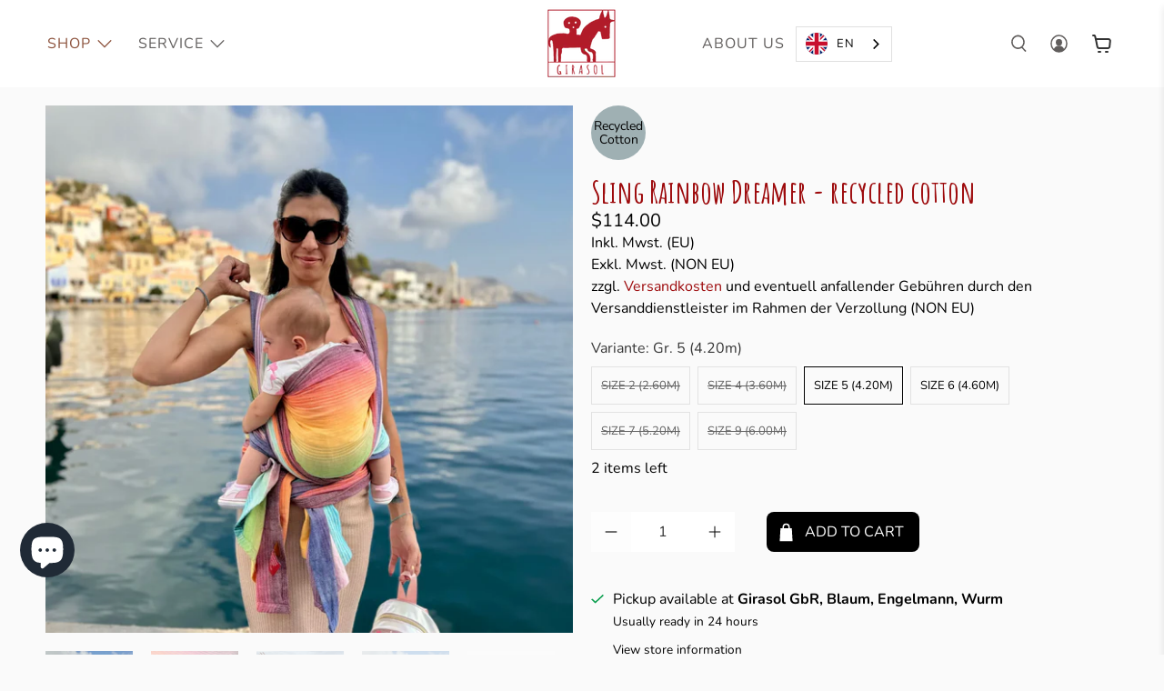

--- FILE ---
content_type: text/html; charset=utf-8
request_url: https://www.youtube-nocookie.com/embed/SNPqmjBKucg
body_size: 45205
content:
<!DOCTYPE html><html lang="en" dir="ltr" data-cast-api-enabled="true"><head><meta name="viewport" content="width=device-width, initial-scale=1"><script nonce="v6o_cB_qvY3xd672PbSq5g">if ('undefined' == typeof Symbol || 'undefined' == typeof Symbol.iterator) {delete Array.prototype.entries;}</script><style name="www-roboto" nonce="xj5d-KBc-mjr1ucGfAGhHw">@font-face{font-family:'Roboto';font-style:normal;font-weight:400;font-stretch:100%;src:url(//fonts.gstatic.com/s/roboto/v48/KFO7CnqEu92Fr1ME7kSn66aGLdTylUAMa3GUBHMdazTgWw.woff2)format('woff2');unicode-range:U+0460-052F,U+1C80-1C8A,U+20B4,U+2DE0-2DFF,U+A640-A69F,U+FE2E-FE2F;}@font-face{font-family:'Roboto';font-style:normal;font-weight:400;font-stretch:100%;src:url(//fonts.gstatic.com/s/roboto/v48/KFO7CnqEu92Fr1ME7kSn66aGLdTylUAMa3iUBHMdazTgWw.woff2)format('woff2');unicode-range:U+0301,U+0400-045F,U+0490-0491,U+04B0-04B1,U+2116;}@font-face{font-family:'Roboto';font-style:normal;font-weight:400;font-stretch:100%;src:url(//fonts.gstatic.com/s/roboto/v48/KFO7CnqEu92Fr1ME7kSn66aGLdTylUAMa3CUBHMdazTgWw.woff2)format('woff2');unicode-range:U+1F00-1FFF;}@font-face{font-family:'Roboto';font-style:normal;font-weight:400;font-stretch:100%;src:url(//fonts.gstatic.com/s/roboto/v48/KFO7CnqEu92Fr1ME7kSn66aGLdTylUAMa3-UBHMdazTgWw.woff2)format('woff2');unicode-range:U+0370-0377,U+037A-037F,U+0384-038A,U+038C,U+038E-03A1,U+03A3-03FF;}@font-face{font-family:'Roboto';font-style:normal;font-weight:400;font-stretch:100%;src:url(//fonts.gstatic.com/s/roboto/v48/KFO7CnqEu92Fr1ME7kSn66aGLdTylUAMawCUBHMdazTgWw.woff2)format('woff2');unicode-range:U+0302-0303,U+0305,U+0307-0308,U+0310,U+0312,U+0315,U+031A,U+0326-0327,U+032C,U+032F-0330,U+0332-0333,U+0338,U+033A,U+0346,U+034D,U+0391-03A1,U+03A3-03A9,U+03B1-03C9,U+03D1,U+03D5-03D6,U+03F0-03F1,U+03F4-03F5,U+2016-2017,U+2034-2038,U+203C,U+2040,U+2043,U+2047,U+2050,U+2057,U+205F,U+2070-2071,U+2074-208E,U+2090-209C,U+20D0-20DC,U+20E1,U+20E5-20EF,U+2100-2112,U+2114-2115,U+2117-2121,U+2123-214F,U+2190,U+2192,U+2194-21AE,U+21B0-21E5,U+21F1-21F2,U+21F4-2211,U+2213-2214,U+2216-22FF,U+2308-230B,U+2310,U+2319,U+231C-2321,U+2336-237A,U+237C,U+2395,U+239B-23B7,U+23D0,U+23DC-23E1,U+2474-2475,U+25AF,U+25B3,U+25B7,U+25BD,U+25C1,U+25CA,U+25CC,U+25FB,U+266D-266F,U+27C0-27FF,U+2900-2AFF,U+2B0E-2B11,U+2B30-2B4C,U+2BFE,U+3030,U+FF5B,U+FF5D,U+1D400-1D7FF,U+1EE00-1EEFF;}@font-face{font-family:'Roboto';font-style:normal;font-weight:400;font-stretch:100%;src:url(//fonts.gstatic.com/s/roboto/v48/KFO7CnqEu92Fr1ME7kSn66aGLdTylUAMaxKUBHMdazTgWw.woff2)format('woff2');unicode-range:U+0001-000C,U+000E-001F,U+007F-009F,U+20DD-20E0,U+20E2-20E4,U+2150-218F,U+2190,U+2192,U+2194-2199,U+21AF,U+21E6-21F0,U+21F3,U+2218-2219,U+2299,U+22C4-22C6,U+2300-243F,U+2440-244A,U+2460-24FF,U+25A0-27BF,U+2800-28FF,U+2921-2922,U+2981,U+29BF,U+29EB,U+2B00-2BFF,U+4DC0-4DFF,U+FFF9-FFFB,U+10140-1018E,U+10190-1019C,U+101A0,U+101D0-101FD,U+102E0-102FB,U+10E60-10E7E,U+1D2C0-1D2D3,U+1D2E0-1D37F,U+1F000-1F0FF,U+1F100-1F1AD,U+1F1E6-1F1FF,U+1F30D-1F30F,U+1F315,U+1F31C,U+1F31E,U+1F320-1F32C,U+1F336,U+1F378,U+1F37D,U+1F382,U+1F393-1F39F,U+1F3A7-1F3A8,U+1F3AC-1F3AF,U+1F3C2,U+1F3C4-1F3C6,U+1F3CA-1F3CE,U+1F3D4-1F3E0,U+1F3ED,U+1F3F1-1F3F3,U+1F3F5-1F3F7,U+1F408,U+1F415,U+1F41F,U+1F426,U+1F43F,U+1F441-1F442,U+1F444,U+1F446-1F449,U+1F44C-1F44E,U+1F453,U+1F46A,U+1F47D,U+1F4A3,U+1F4B0,U+1F4B3,U+1F4B9,U+1F4BB,U+1F4BF,U+1F4C8-1F4CB,U+1F4D6,U+1F4DA,U+1F4DF,U+1F4E3-1F4E6,U+1F4EA-1F4ED,U+1F4F7,U+1F4F9-1F4FB,U+1F4FD-1F4FE,U+1F503,U+1F507-1F50B,U+1F50D,U+1F512-1F513,U+1F53E-1F54A,U+1F54F-1F5FA,U+1F610,U+1F650-1F67F,U+1F687,U+1F68D,U+1F691,U+1F694,U+1F698,U+1F6AD,U+1F6B2,U+1F6B9-1F6BA,U+1F6BC,U+1F6C6-1F6CF,U+1F6D3-1F6D7,U+1F6E0-1F6EA,U+1F6F0-1F6F3,U+1F6F7-1F6FC,U+1F700-1F7FF,U+1F800-1F80B,U+1F810-1F847,U+1F850-1F859,U+1F860-1F887,U+1F890-1F8AD,U+1F8B0-1F8BB,U+1F8C0-1F8C1,U+1F900-1F90B,U+1F93B,U+1F946,U+1F984,U+1F996,U+1F9E9,U+1FA00-1FA6F,U+1FA70-1FA7C,U+1FA80-1FA89,U+1FA8F-1FAC6,U+1FACE-1FADC,U+1FADF-1FAE9,U+1FAF0-1FAF8,U+1FB00-1FBFF;}@font-face{font-family:'Roboto';font-style:normal;font-weight:400;font-stretch:100%;src:url(//fonts.gstatic.com/s/roboto/v48/KFO7CnqEu92Fr1ME7kSn66aGLdTylUAMa3OUBHMdazTgWw.woff2)format('woff2');unicode-range:U+0102-0103,U+0110-0111,U+0128-0129,U+0168-0169,U+01A0-01A1,U+01AF-01B0,U+0300-0301,U+0303-0304,U+0308-0309,U+0323,U+0329,U+1EA0-1EF9,U+20AB;}@font-face{font-family:'Roboto';font-style:normal;font-weight:400;font-stretch:100%;src:url(//fonts.gstatic.com/s/roboto/v48/KFO7CnqEu92Fr1ME7kSn66aGLdTylUAMa3KUBHMdazTgWw.woff2)format('woff2');unicode-range:U+0100-02BA,U+02BD-02C5,U+02C7-02CC,U+02CE-02D7,U+02DD-02FF,U+0304,U+0308,U+0329,U+1D00-1DBF,U+1E00-1E9F,U+1EF2-1EFF,U+2020,U+20A0-20AB,U+20AD-20C0,U+2113,U+2C60-2C7F,U+A720-A7FF;}@font-face{font-family:'Roboto';font-style:normal;font-weight:400;font-stretch:100%;src:url(//fonts.gstatic.com/s/roboto/v48/KFO7CnqEu92Fr1ME7kSn66aGLdTylUAMa3yUBHMdazQ.woff2)format('woff2');unicode-range:U+0000-00FF,U+0131,U+0152-0153,U+02BB-02BC,U+02C6,U+02DA,U+02DC,U+0304,U+0308,U+0329,U+2000-206F,U+20AC,U+2122,U+2191,U+2193,U+2212,U+2215,U+FEFF,U+FFFD;}@font-face{font-family:'Roboto';font-style:normal;font-weight:500;font-stretch:100%;src:url(//fonts.gstatic.com/s/roboto/v48/KFO7CnqEu92Fr1ME7kSn66aGLdTylUAMa3GUBHMdazTgWw.woff2)format('woff2');unicode-range:U+0460-052F,U+1C80-1C8A,U+20B4,U+2DE0-2DFF,U+A640-A69F,U+FE2E-FE2F;}@font-face{font-family:'Roboto';font-style:normal;font-weight:500;font-stretch:100%;src:url(//fonts.gstatic.com/s/roboto/v48/KFO7CnqEu92Fr1ME7kSn66aGLdTylUAMa3iUBHMdazTgWw.woff2)format('woff2');unicode-range:U+0301,U+0400-045F,U+0490-0491,U+04B0-04B1,U+2116;}@font-face{font-family:'Roboto';font-style:normal;font-weight:500;font-stretch:100%;src:url(//fonts.gstatic.com/s/roboto/v48/KFO7CnqEu92Fr1ME7kSn66aGLdTylUAMa3CUBHMdazTgWw.woff2)format('woff2');unicode-range:U+1F00-1FFF;}@font-face{font-family:'Roboto';font-style:normal;font-weight:500;font-stretch:100%;src:url(//fonts.gstatic.com/s/roboto/v48/KFO7CnqEu92Fr1ME7kSn66aGLdTylUAMa3-UBHMdazTgWw.woff2)format('woff2');unicode-range:U+0370-0377,U+037A-037F,U+0384-038A,U+038C,U+038E-03A1,U+03A3-03FF;}@font-face{font-family:'Roboto';font-style:normal;font-weight:500;font-stretch:100%;src:url(//fonts.gstatic.com/s/roboto/v48/KFO7CnqEu92Fr1ME7kSn66aGLdTylUAMawCUBHMdazTgWw.woff2)format('woff2');unicode-range:U+0302-0303,U+0305,U+0307-0308,U+0310,U+0312,U+0315,U+031A,U+0326-0327,U+032C,U+032F-0330,U+0332-0333,U+0338,U+033A,U+0346,U+034D,U+0391-03A1,U+03A3-03A9,U+03B1-03C9,U+03D1,U+03D5-03D6,U+03F0-03F1,U+03F4-03F5,U+2016-2017,U+2034-2038,U+203C,U+2040,U+2043,U+2047,U+2050,U+2057,U+205F,U+2070-2071,U+2074-208E,U+2090-209C,U+20D0-20DC,U+20E1,U+20E5-20EF,U+2100-2112,U+2114-2115,U+2117-2121,U+2123-214F,U+2190,U+2192,U+2194-21AE,U+21B0-21E5,U+21F1-21F2,U+21F4-2211,U+2213-2214,U+2216-22FF,U+2308-230B,U+2310,U+2319,U+231C-2321,U+2336-237A,U+237C,U+2395,U+239B-23B7,U+23D0,U+23DC-23E1,U+2474-2475,U+25AF,U+25B3,U+25B7,U+25BD,U+25C1,U+25CA,U+25CC,U+25FB,U+266D-266F,U+27C0-27FF,U+2900-2AFF,U+2B0E-2B11,U+2B30-2B4C,U+2BFE,U+3030,U+FF5B,U+FF5D,U+1D400-1D7FF,U+1EE00-1EEFF;}@font-face{font-family:'Roboto';font-style:normal;font-weight:500;font-stretch:100%;src:url(//fonts.gstatic.com/s/roboto/v48/KFO7CnqEu92Fr1ME7kSn66aGLdTylUAMaxKUBHMdazTgWw.woff2)format('woff2');unicode-range:U+0001-000C,U+000E-001F,U+007F-009F,U+20DD-20E0,U+20E2-20E4,U+2150-218F,U+2190,U+2192,U+2194-2199,U+21AF,U+21E6-21F0,U+21F3,U+2218-2219,U+2299,U+22C4-22C6,U+2300-243F,U+2440-244A,U+2460-24FF,U+25A0-27BF,U+2800-28FF,U+2921-2922,U+2981,U+29BF,U+29EB,U+2B00-2BFF,U+4DC0-4DFF,U+FFF9-FFFB,U+10140-1018E,U+10190-1019C,U+101A0,U+101D0-101FD,U+102E0-102FB,U+10E60-10E7E,U+1D2C0-1D2D3,U+1D2E0-1D37F,U+1F000-1F0FF,U+1F100-1F1AD,U+1F1E6-1F1FF,U+1F30D-1F30F,U+1F315,U+1F31C,U+1F31E,U+1F320-1F32C,U+1F336,U+1F378,U+1F37D,U+1F382,U+1F393-1F39F,U+1F3A7-1F3A8,U+1F3AC-1F3AF,U+1F3C2,U+1F3C4-1F3C6,U+1F3CA-1F3CE,U+1F3D4-1F3E0,U+1F3ED,U+1F3F1-1F3F3,U+1F3F5-1F3F7,U+1F408,U+1F415,U+1F41F,U+1F426,U+1F43F,U+1F441-1F442,U+1F444,U+1F446-1F449,U+1F44C-1F44E,U+1F453,U+1F46A,U+1F47D,U+1F4A3,U+1F4B0,U+1F4B3,U+1F4B9,U+1F4BB,U+1F4BF,U+1F4C8-1F4CB,U+1F4D6,U+1F4DA,U+1F4DF,U+1F4E3-1F4E6,U+1F4EA-1F4ED,U+1F4F7,U+1F4F9-1F4FB,U+1F4FD-1F4FE,U+1F503,U+1F507-1F50B,U+1F50D,U+1F512-1F513,U+1F53E-1F54A,U+1F54F-1F5FA,U+1F610,U+1F650-1F67F,U+1F687,U+1F68D,U+1F691,U+1F694,U+1F698,U+1F6AD,U+1F6B2,U+1F6B9-1F6BA,U+1F6BC,U+1F6C6-1F6CF,U+1F6D3-1F6D7,U+1F6E0-1F6EA,U+1F6F0-1F6F3,U+1F6F7-1F6FC,U+1F700-1F7FF,U+1F800-1F80B,U+1F810-1F847,U+1F850-1F859,U+1F860-1F887,U+1F890-1F8AD,U+1F8B0-1F8BB,U+1F8C0-1F8C1,U+1F900-1F90B,U+1F93B,U+1F946,U+1F984,U+1F996,U+1F9E9,U+1FA00-1FA6F,U+1FA70-1FA7C,U+1FA80-1FA89,U+1FA8F-1FAC6,U+1FACE-1FADC,U+1FADF-1FAE9,U+1FAF0-1FAF8,U+1FB00-1FBFF;}@font-face{font-family:'Roboto';font-style:normal;font-weight:500;font-stretch:100%;src:url(//fonts.gstatic.com/s/roboto/v48/KFO7CnqEu92Fr1ME7kSn66aGLdTylUAMa3OUBHMdazTgWw.woff2)format('woff2');unicode-range:U+0102-0103,U+0110-0111,U+0128-0129,U+0168-0169,U+01A0-01A1,U+01AF-01B0,U+0300-0301,U+0303-0304,U+0308-0309,U+0323,U+0329,U+1EA0-1EF9,U+20AB;}@font-face{font-family:'Roboto';font-style:normal;font-weight:500;font-stretch:100%;src:url(//fonts.gstatic.com/s/roboto/v48/KFO7CnqEu92Fr1ME7kSn66aGLdTylUAMa3KUBHMdazTgWw.woff2)format('woff2');unicode-range:U+0100-02BA,U+02BD-02C5,U+02C7-02CC,U+02CE-02D7,U+02DD-02FF,U+0304,U+0308,U+0329,U+1D00-1DBF,U+1E00-1E9F,U+1EF2-1EFF,U+2020,U+20A0-20AB,U+20AD-20C0,U+2113,U+2C60-2C7F,U+A720-A7FF;}@font-face{font-family:'Roboto';font-style:normal;font-weight:500;font-stretch:100%;src:url(//fonts.gstatic.com/s/roboto/v48/KFO7CnqEu92Fr1ME7kSn66aGLdTylUAMa3yUBHMdazQ.woff2)format('woff2');unicode-range:U+0000-00FF,U+0131,U+0152-0153,U+02BB-02BC,U+02C6,U+02DA,U+02DC,U+0304,U+0308,U+0329,U+2000-206F,U+20AC,U+2122,U+2191,U+2193,U+2212,U+2215,U+FEFF,U+FFFD;}</style><script name="www-roboto" nonce="v6o_cB_qvY3xd672PbSq5g">if (document.fonts && document.fonts.load) {document.fonts.load("400 10pt Roboto", "E"); document.fonts.load("500 10pt Roboto", "E");}</script><link rel="stylesheet" href="/s/player/b95b0e7a/www-player.css" name="www-player" nonce="xj5d-KBc-mjr1ucGfAGhHw"><style nonce="xj5d-KBc-mjr1ucGfAGhHw">html {overflow: hidden;}body {font: 12px Roboto, Arial, sans-serif; background-color: #000; color: #fff; height: 100%; width: 100%; overflow: hidden; position: absolute; margin: 0; padding: 0;}#player {width: 100%; height: 100%;}h1 {text-align: center; color: #fff;}h3 {margin-top: 6px; margin-bottom: 3px;}.player-unavailable {position: absolute; top: 0; left: 0; right: 0; bottom: 0; padding: 25px; font-size: 13px; background: url(/img/meh7.png) 50% 65% no-repeat;}.player-unavailable .message {text-align: left; margin: 0 -5px 15px; padding: 0 5px 14px; border-bottom: 1px solid #888; font-size: 19px; font-weight: normal;}.player-unavailable a {color: #167ac6; text-decoration: none;}</style><script nonce="v6o_cB_qvY3xd672PbSq5g">var ytcsi={gt:function(n){n=(n||"")+"data_";return ytcsi[n]||(ytcsi[n]={tick:{},info:{},gel:{preLoggedGelInfos:[]}})},now:window.performance&&window.performance.timing&&window.performance.now&&window.performance.timing.navigationStart?function(){return window.performance.timing.navigationStart+window.performance.now()}:function(){return(new Date).getTime()},tick:function(l,t,n){var ticks=ytcsi.gt(n).tick;var v=t||ytcsi.now();if(ticks[l]){ticks["_"+l]=ticks["_"+l]||[ticks[l]];ticks["_"+l].push(v)}ticks[l]=
v},info:function(k,v,n){ytcsi.gt(n).info[k]=v},infoGel:function(p,n){ytcsi.gt(n).gel.preLoggedGelInfos.push(p)},setStart:function(t,n){ytcsi.tick("_start",t,n)}};
(function(w,d){function isGecko(){if(!w.navigator)return false;try{if(w.navigator.userAgentData&&w.navigator.userAgentData.brands&&w.navigator.userAgentData.brands.length){var brands=w.navigator.userAgentData.brands;var i=0;for(;i<brands.length;i++)if(brands[i]&&brands[i].brand==="Firefox")return true;return false}}catch(e){setTimeout(function(){throw e;})}if(!w.navigator.userAgent)return false;var ua=w.navigator.userAgent;return ua.indexOf("Gecko")>0&&ua.toLowerCase().indexOf("webkit")<0&&ua.indexOf("Edge")<
0&&ua.indexOf("Trident")<0&&ua.indexOf("MSIE")<0}ytcsi.setStart(w.performance?w.performance.timing.responseStart:null);var isPrerender=(d.visibilityState||d.webkitVisibilityState)=="prerender";var vName=!d.visibilityState&&d.webkitVisibilityState?"webkitvisibilitychange":"visibilitychange";if(isPrerender){var startTick=function(){ytcsi.setStart();d.removeEventListener(vName,startTick)};d.addEventListener(vName,startTick,false)}if(d.addEventListener)d.addEventListener(vName,function(){ytcsi.tick("vc")},
false);if(isGecko()){var isHidden=(d.visibilityState||d.webkitVisibilityState)=="hidden";if(isHidden)ytcsi.tick("vc")}var slt=function(el,t){setTimeout(function(){var n=ytcsi.now();el.loadTime=n;if(el.slt)el.slt()},t)};w.__ytRIL=function(el){if(!el.getAttribute("data-thumb"))if(w.requestAnimationFrame)w.requestAnimationFrame(function(){slt(el,0)});else slt(el,16)}})(window,document);
</script><script nonce="v6o_cB_qvY3xd672PbSq5g">var ytcfg={d:function(){return window.yt&&yt.config_||ytcfg.data_||(ytcfg.data_={})},get:function(k,o){return k in ytcfg.d()?ytcfg.d()[k]:o},set:function(){var a=arguments;if(a.length>1)ytcfg.d()[a[0]]=a[1];else{var k;for(k in a[0])ytcfg.d()[k]=a[0][k]}}};
ytcfg.set({"CLIENT_CANARY_STATE":"none","DEVICE":"cbr\u003dChrome\u0026cbrand\u003dapple\u0026cbrver\u003d131.0.0.0\u0026ceng\u003dWebKit\u0026cengver\u003d537.36\u0026cos\u003dMacintosh\u0026cosver\u003d10_15_7\u0026cplatform\u003dDESKTOP","EVENT_ID":"zkJsabPyHYWqlu8P5ea08QI","EXPERIMENT_FLAGS":{"ab_det_apb_b":true,"ab_det_apm":true,"ab_det_el_h":true,"ab_det_em_inj":true,"ab_l_sig_st":true,"ab_l_sig_st_e":true,"action_companion_center_align_description":true,"allow_skip_networkless":true,"always_send_and_write":true,"att_web_record_metrics":true,"attmusi":true,"c3_enable_button_impression_logging":true,"c3_watch_page_component":true,"cancel_pending_navs":true,"clean_up_manual_attribution_header":true,"config_age_report_killswitch":true,"cow_optimize_idom_compat":true,"csi_config_handling_infra":true,"csi_on_gel":true,"delhi_mweb_colorful_sd":true,"delhi_mweb_colorful_sd_v2":true,"deprecate_csi_has_info":true,"deprecate_pair_servlet_enabled":true,"desktop_sparkles_light_cta_button":true,"disable_cached_masthead_data":true,"disable_child_node_auto_formatted_strings":true,"disable_enf_isd":true,"disable_log_to_visitor_layer":true,"disable_pacf_logging_for_memory_limited_tv":true,"embeds_enable_eid_enforcement_for_youtube":true,"embeds_enable_info_panel_dismissal":true,"embeds_enable_pfp_always_unbranded":true,"embeds_muted_autoplay_sound_fix":true,"embeds_serve_es6_client":true,"embeds_web_nwl_disable_nocookie":true,"embeds_web_updated_shorts_definition_fix":true,"enable_active_view_display_ad_renderer_web_home":true,"enable_ad_disclosure_banner_a11y_fix":true,"enable_chips_shelf_view_model_fully_reactive":true,"enable_client_creator_goal_ticker_bar_revamp":true,"enable_client_only_wiz_direct_reactions":true,"enable_client_sli_logging":true,"enable_client_streamz_web":true,"enable_client_ve_spec":true,"enable_cloud_save_error_popup_after_retry":true,"enable_cookie_reissue_iframe":true,"enable_dai_sdf_h5_preroll":true,"enable_datasync_id_header_in_web_vss_pings":true,"enable_default_mono_cta_migration_web_client":true,"enable_dma_post_enforcement":true,"enable_docked_chat_messages":true,"enable_entity_store_from_dependency_injection":true,"enable_inline_muted_playback_on_web_search":true,"enable_inline_muted_playback_on_web_search_for_vdc":true,"enable_inline_muted_playback_on_web_search_for_vdcb":true,"enable_is_mini_app_page_active_bugfix":true,"enable_live_overlay_feed_in_live_chat":true,"enable_logging_first_user_action_after_game_ready":true,"enable_ltc_param_fetch_from_innertube":true,"enable_masthead_mweb_padding_fix":true,"enable_menu_renderer_button_in_mweb_hclr":true,"enable_mini_app_command_handler_mweb_fix":true,"enable_mini_app_iframe_loaded_logging":true,"enable_mini_guide_downloads_item":true,"enable_mixed_direction_formatted_strings":true,"enable_mweb_livestream_ui_update":true,"enable_mweb_new_caption_language_picker":true,"enable_names_handles_account_switcher":true,"enable_network_request_logging_on_game_events":true,"enable_new_paid_product_placement":true,"enable_obtaining_ppn_query_param":true,"enable_open_in_new_tab_icon_for_short_dr_for_desktop_search":true,"enable_open_yt_content":true,"enable_origin_query_parameter_bugfix":true,"enable_pause_ads_on_ytv_html5":true,"enable_payments_purchase_manager":true,"enable_pdp_icon_prefetch":true,"enable_pl_r_si_fa":true,"enable_place_pivot_url":true,"enable_playable_a11y_label_with_badge_text":true,"enable_pv_screen_modern_text":true,"enable_removing_navbar_title_on_hashtag_page_mweb":true,"enable_resetting_scroll_position_on_flow_change":true,"enable_rta_manager":true,"enable_sdf_companion_h5":true,"enable_sdf_dai_h5_midroll":true,"enable_sdf_h5_endemic_mid_post_roll":true,"enable_sdf_on_h5_unplugged_vod_midroll":true,"enable_sdf_shorts_player_bytes_h5":true,"enable_sdk_performance_network_logging":true,"enable_sending_unwrapped_game_audio_as_serialized_metadata":true,"enable_sfv_effect_pivot_url":true,"enable_shorts_new_carousel":true,"enable_skip_ad_guidance_prompt":true,"enable_skippable_ads_for_unplugged_ad_pod":true,"enable_smearing_expansion_dai":true,"enable_third_party_info":true,"enable_time_out_messages":true,"enable_timeline_view_modern_transcript_fe":true,"enable_video_display_compact_button_group_for_desktop_search":true,"enable_watch_next_pause_autoplay_lact":true,"enable_web_home_top_landscape_image_layout_level_click":true,"enable_web_tiered_gel":true,"enable_window_constrained_buy_flow_dialog":true,"enable_wiz_queue_effect_and_on_init_initial_runs":true,"enable_ypc_spinners":true,"enable_yt_ata_iframe_authuser":true,"export_networkless_options":true,"export_player_version_to_ytconfig":true,"fill_single_video_with_notify_to_lasr":true,"fix_ad_miniplayer_controls_rendering":true,"fix_ads_tracking_for_swf_config_deprecation_mweb":true,"h5_companion_enable_adcpn_macro_substitution_for_click_pings":true,"h5_inplayer_enable_adcpn_macro_substitution_for_click_pings":true,"h5_reset_cache_and_filter_before_update_masthead":true,"hide_channel_creation_title_for_mweb":true,"high_ccv_client_side_caching_h5":true,"html5_log_trigger_events_with_debug_data":true,"html5_ssdai_enable_media_end_cue_range":true,"il_attach_cache_limit":true,"il_use_view_model_logging_context":true,"is_browser_support_for_webcam_streaming":true,"json_condensed_response":true,"kev_adb_pg":true,"kevlar_gel_error_routing":true,"kevlar_watch_cinematics":true,"live_chat_enable_controller_extraction":true,"live_chat_enable_rta_manager":true,"live_chat_increased_min_height":true,"log_click_with_layer_from_element_in_command_handler":true,"log_errors_through_nwl_on_retry":true,"mdx_enable_privacy_disclosure_ui":true,"mdx_load_cast_api_bootstrap_script":true,"medium_progress_bar_modification":true,"migrate_remaining_web_ad_badges_to_innertube":true,"mobile_account_menu_refresh":true,"mweb_a11y_enable_player_controls_invisible_toggle":true,"mweb_account_linking_noapp":true,"mweb_after_render_to_scheduler":true,"mweb_allow_modern_search_suggest_behavior":true,"mweb_animated_actions":true,"mweb_app_upsell_button_direct_to_app":true,"mweb_big_progress_bar":true,"mweb_c3_disable_carve_out":true,"mweb_c3_disable_carve_out_keep_external_links":true,"mweb_c3_enable_adaptive_signals":true,"mweb_c3_endscreen":true,"mweb_c3_endscreen_v2":true,"mweb_c3_library_page_enable_recent_shelf":true,"mweb_c3_remove_web_navigation_endpoint_data":true,"mweb_c3_use_canonical_from_player_response":true,"mweb_cinematic_watch":true,"mweb_command_handler":true,"mweb_delay_watch_initial_data":true,"mweb_disable_searchbar_scroll":true,"mweb_enable_fine_scrubbing_for_recs":true,"mweb_enable_keto_batch_player_fullscreen":true,"mweb_enable_keto_batch_player_progress_bar":true,"mweb_enable_keto_batch_player_tooltips":true,"mweb_enable_lockup_view_model_for_ucp":true,"mweb_enable_more_drawer":true,"mweb_enable_optional_fullscreen_landscape_locking":true,"mweb_enable_overlay_touch_manager":true,"mweb_enable_premium_carve_out_fix":true,"mweb_enable_refresh_detection":true,"mweb_enable_search_imp":true,"mweb_enable_sequence_signal":true,"mweb_enable_shorts_pivot_button":true,"mweb_enable_shorts_video_preload":true,"mweb_enable_skippables_on_jio_phone":true,"mweb_enable_storyboards":true,"mweb_enable_two_line_title_on_shorts":true,"mweb_enable_varispeed_controller":true,"mweb_enable_warm_channel_requests":true,"mweb_enable_watch_feed_infinite_scroll":true,"mweb_enable_wrapped_unplugged_pause_membership_dialog_renderer":true,"mweb_filter_video_format_in_webfe":true,"mweb_fix_livestream_seeking":true,"mweb_fix_monitor_visibility_after_render":true,"mweb_fix_section_list_continuation_item_renderers":true,"mweb_force_ios_fallback_to_native_control":true,"mweb_fp_auto_fullscreen":true,"mweb_fullscreen_controls":true,"mweb_fullscreen_controls_action_buttons":true,"mweb_fullscreen_watch_system":true,"mweb_home_reactive_shorts":true,"mweb_innertube_search_command":true,"mweb_kaios_enable_autoplay_switch_view_model":true,"mweb_lang_in_html":true,"mweb_like_button_synced_with_entities":true,"mweb_logo_use_home_page_ve":true,"mweb_module_decoration":true,"mweb_native_control_in_faux_fullscreen_shared":true,"mweb_panel_container_inert":true,"mweb_player_control_on_hover":true,"mweb_player_delhi_dtts":true,"mweb_player_settings_use_bottom_sheet":true,"mweb_player_show_previous_next_buttons_in_playlist":true,"mweb_player_skip_no_op_state_changes":true,"mweb_player_user_select_none":true,"mweb_playlist_engagement_panel":true,"mweb_progress_bar_seek_on_mouse_click":true,"mweb_pull_2_full":true,"mweb_pull_2_full_enable_touch_handlers":true,"mweb_schedule_warm_watch_response":true,"mweb_searchbox_legacy_navigation":true,"mweb_see_fewer_shorts":true,"mweb_sheets_ui_refresh":true,"mweb_shorts_comments_panel_id_change":true,"mweb_shorts_early_continuation":true,"mweb_show_ios_smart_banner":true,"mweb_use_server_url_on_startup":true,"mweb_watch_captions_enable_auto_translate":true,"mweb_watch_captions_set_default_size":true,"mweb_watch_stop_scheduler_on_player_response":true,"mweb_watchfeed_big_thumbnails":true,"mweb_yt_searchbox":true,"networkless_logging":true,"no_client_ve_attach_unless_shown":true,"nwl_send_from_memory_when_online":true,"pageid_as_header_web":true,"playback_settings_use_switch_menu":true,"player_controls_autonav_fix":true,"player_controls_skip_double_signal_update":true,"polymer_bad_build_labels":true,"polymer_verifiy_app_state":true,"qoe_send_and_write":true,"remove_chevron_from_ad_disclosure_banner_h5":true,"remove_masthead_channel_banner_on_refresh":true,"remove_slot_id_exited_trigger_for_dai_in_player_slot_expire":true,"replace_client_url_parsing_with_server_signal":true,"service_worker_enabled":true,"service_worker_push_enabled":true,"service_worker_push_home_page_prompt":true,"service_worker_push_watch_page_prompt":true,"shell_load_gcf":true,"shorten_initial_gel_batch_timeout":true,"should_use_yt_voice_endpoint_in_kaios":true,"skip_invalid_ytcsi_ticks":true,"skip_setting_info_in_csi_data_object":true,"smarter_ve_dedupping":true,"speedmaster_no_seek":true,"start_client_gcf_mweb":true,"stop_handling_click_for_non_rendering_overlay_layout":true,"suppress_error_204_logging":true,"synced_panel_scrolling_controller":true,"use_event_time_ms_header":true,"use_fifo_for_networkless":true,"use_player_abuse_bg_library":true,"use_request_time_ms_header":true,"use_session_based_sampling":true,"use_thumbnail_overlay_time_status_renderer_for_live_badge":true,"use_ts_visibilitylogger":true,"vss_final_ping_send_and_write":true,"vss_playback_use_send_and_write":true,"web_adaptive_repeat_ase":true,"web_always_load_chat_support":true,"web_animated_like":true,"web_api_url":true,"web_autonav_allow_off_by_default":true,"web_button_vm_refactor_disabled":true,"web_c3_log_app_init_finish":true,"web_csi_action_sampling_enabled":true,"web_dedupe_ve_grafting":true,"web_disable_backdrop_filter":true,"web_enable_ab_rsp_cl":true,"web_enable_course_icon_update":true,"web_enable_error_204":true,"web_enable_horizontal_video_attributes_section":true,"web_fix_segmented_like_dislike_undefined":true,"web_gcf_hashes_innertube":true,"web_gel_timeout_cap":true,"web_metadata_carousel_elref_bugfix":true,"web_parent_target_for_sheets":true,"web_persist_server_autonav_state_on_client":true,"web_playback_associated_log_ctt":true,"web_playback_associated_ve":true,"web_prefetch_preload_video":true,"web_progress_bar_draggable":true,"web_resizable_advertiser_banner_on_masthead_safari_fix":true,"web_scheduler_auto_init":true,"web_shorts_just_watched_on_channel_and_pivot_study":true,"web_shorts_just_watched_overlay":true,"web_shorts_pivot_button_view_model_reactive":true,"web_shorts_wn_shelf_header_tuning":true,"web_update_panel_visibility_logging_fix":true,"web_video_attribute_view_model_a11y_fix":true,"web_watch_controls_state_signals":true,"web_wiz_attributed_string":true,"web_yt_config_context":true,"webfe_mweb_watch_microdata":true,"webfe_watch_shorts_canonical_url_fix":true,"webpo_exit_on_net_err":true,"wiz_diff_overwritable":true,"wiz_memoize_stamper_items":true,"woffle_used_state_report":true,"wpo_gel_strz":true,"ytcp_paper_tooltip_use_scoped_owner_root":true,"ytidb_clear_embedded_player":true,"H5_async_logging_delay_ms":30000.0,"attention_logging_scroll_throttle":500.0,"autoplay_pause_by_lact_sampling_fraction":0.0,"cinematic_watch_effect_opacity":0.4,"log_window_onerror_fraction":0.1,"speedmaster_playback_rate":2.0,"tv_pacf_logging_sample_rate":0.01,"web_attention_logging_scroll_throttle":500.0,"web_load_prediction_threshold":0.1,"web_navigation_prediction_threshold":0.1,"web_pbj_log_warning_rate":0.0,"web_system_health_fraction":0.01,"ytidb_transaction_ended_event_rate_limit":0.02,"active_time_update_interval_ms":10000,"att_init_delay":500,"autoplay_pause_by_lact_sec":0,"botguard_async_snapshot_timeout_ms":3000,"check_navigator_accuracy_timeout_ms":0,"cinematic_watch_css_filter_blur_strength":40,"cinematic_watch_fade_out_duration":500,"close_webview_delay_ms":100,"cloud_save_game_data_rate_limit_ms":3000,"compression_disable_point":10,"custom_active_view_tos_timeout_ms":3600000,"embeds_widget_poll_interval_ms":0,"gel_min_batch_size":3,"gel_queue_timeout_max_ms":60000,"get_async_timeout_ms":60000,"hide_cta_for_home_web_video_ads_animate_in_time":2,"html5_byterate_soft_cap":0,"initial_gel_batch_timeout":2000,"max_body_size_to_compress":500000,"max_prefetch_window_sec_for_livestream_optimization":10,"min_prefetch_offset_sec_for_livestream_optimization":20,"mini_app_container_iframe_src_update_delay_ms":0,"multiple_preview_news_duration_time":11000,"mweb_c3_toast_duration_ms":5000,"mweb_deep_link_fallback_timeout_ms":10000,"mweb_delay_response_received_actions":100,"mweb_fp_dpad_rate_limit_ms":0,"mweb_fp_dpad_watch_title_clamp_lines":0,"mweb_history_manager_cache_size":100,"mweb_ios_fullscreen_playback_transition_delay_ms":500,"mweb_ios_fullscreen_system_pause_epilson_ms":0,"mweb_override_response_store_expiration_ms":0,"mweb_shorts_early_continuation_trigger_threshold":4,"mweb_w2w_max_age_seconds":0,"mweb_watch_captions_default_size":2,"neon_dark_launch_gradient_count":0,"network_polling_interval":30000,"play_click_interval_ms":30000,"play_ping_interval_ms":10000,"prefetch_comments_ms_after_video":0,"send_config_hash_timer":0,"service_worker_push_logged_out_prompt_watches":-1,"service_worker_push_prompt_cap":-1,"service_worker_push_prompt_delay_microseconds":3888000000000,"show_mini_app_ad_frequency_cap_ms":300000,"slow_compressions_before_abandon_count":4,"speedmaster_cancellation_movement_dp":10,"speedmaster_touch_activation_ms":500,"web_attention_logging_throttle":500,"web_foreground_heartbeat_interval_ms":28000,"web_gel_debounce_ms":10000,"web_logging_max_batch":100,"web_max_tracing_events":50,"web_tracing_session_replay":0,"wil_icon_max_concurrent_fetches":9999,"ytidb_remake_db_retries":3,"ytidb_reopen_db_retries":3,"WebClientReleaseProcessCritical__youtube_embeds_client_version_override":"","WebClientReleaseProcessCritical__youtube_embeds_web_client_version_override":"","WebClientReleaseProcessCritical__youtube_mweb_client_version_override":"","debug_forced_internalcountrycode":"","embeds_web_synth_ch_headers_banned_urls_regex":"","enable_web_media_service":"DISABLED","il_payload_scraping":"","live_chat_unicode_emoji_json_url":"https://www.gstatic.com/youtube/img/emojis/emojis-svg-9.json","mweb_deep_link_feature_tag_suffix":"11268432","mweb_enable_shorts_innertube_player_prefetch_trigger":"NONE","mweb_fp_dpad":"home,search,browse,channel,create_channel,experiments,settings,trending,oops,404,paid_memberships,sponsorship,premium,shorts","mweb_fp_dpad_linear_navigation":"","mweb_fp_dpad_linear_navigation_visitor":"","mweb_fp_dpad_visitor":"","mweb_preload_video_by_player_vars":"","mweb_sign_in_button_style":"STYLE_SUGGESTIVE_AVATAR","place_pivot_triggering_container_alternate":"","place_pivot_triggering_counterfactual_container_alternate":"","search_ui_mweb_searchbar_restyle":"DEFAULT","service_worker_push_force_notification_prompt_tag":"1","service_worker_scope":"/","suggest_exp_str":"","web_client_version_override":"","kevlar_command_handler_command_banlist":[],"mini_app_ids_without_game_ready":["UgkxHHtsak1SC8mRGHMZewc4HzeAY3yhPPmJ","Ugkx7OgzFqE6z_5Mtf4YsotGfQNII1DF_RBm"],"web_op_signal_type_banlist":[],"web_tracing_enabled_spans":["event","command"]},"GAPI_HINT_PARAMS":"m;/_/scs/abc-static/_/js/k\u003dgapi.gapi.en.FZb77tO2YW4.O/d\u003d1/rs\u003dAHpOoo8lqavmo6ayfVxZovyDiP6g3TOVSQ/m\u003d__features__","GAPI_HOST":"https://apis.google.com","GAPI_LOCALE":"en_US","GL":"US","HL":"en","HTML_DIR":"ltr","HTML_LANG":"en","INNERTUBE_API_KEY":"AIzaSyAO_FJ2SlqU8Q4STEHLGCilw_Y9_11qcW8","INNERTUBE_API_VERSION":"v1","INNERTUBE_CLIENT_NAME":"WEB_EMBEDDED_PLAYER","INNERTUBE_CLIENT_VERSION":"1.20260116.01.00","INNERTUBE_CONTEXT":{"client":{"hl":"en","gl":"US","remoteHost":"18.191.19.12","deviceMake":"Apple","deviceModel":"","visitorData":"CgtLX1psU1JJcm1PNCjOhbHLBjIKCgJVUxIEGgAgMg%3D%3D","userAgent":"Mozilla/5.0 (Macintosh; Intel Mac OS X 10_15_7) AppleWebKit/537.36 (KHTML, like Gecko) Chrome/131.0.0.0 Safari/537.36; ClaudeBot/1.0; +claudebot@anthropic.com),gzip(gfe)","clientName":"WEB_EMBEDDED_PLAYER","clientVersion":"1.20260116.01.00","osName":"Macintosh","osVersion":"10_15_7","originalUrl":"https://www.youtube-nocookie.com/embed/SNPqmjBKucg","platform":"DESKTOP","clientFormFactor":"UNKNOWN_FORM_FACTOR","configInfo":{"appInstallData":"[base64]"},"browserName":"Chrome","browserVersion":"131.0.0.0","acceptHeader":"text/html,application/xhtml+xml,application/xml;q\u003d0.9,image/webp,image/apng,*/*;q\u003d0.8,application/signed-exchange;v\u003db3;q\u003d0.9","deviceExperimentId":"ChxOelU1TmpVeU1ERXlORGszT1RRNU1qa3pNdz09EM6FscsGGM6FscsG","rolloutToken":"COLB6cDAg5eh3wEQ4Z-N84KUkgMY4Z-N84KUkgM%3D"},"user":{"lockedSafetyMode":false},"request":{"useSsl":true},"clickTracking":{"clickTrackingParams":"IhMIs5GN84KUkgMVBZXlBx1lMy0u"},"thirdParty":{"embeddedPlayerContext":{"embeddedPlayerEncryptedContext":"[base64]","ancestorOriginsSupported":false}}},"INNERTUBE_CONTEXT_CLIENT_NAME":56,"INNERTUBE_CONTEXT_CLIENT_VERSION":"1.20260116.01.00","INNERTUBE_CONTEXT_GL":"US","INNERTUBE_CONTEXT_HL":"en","LATEST_ECATCHER_SERVICE_TRACKING_PARAMS":{"client.name":"WEB_EMBEDDED_PLAYER","client.jsfeat":"2021"},"LOGGED_IN":false,"PAGE_BUILD_LABEL":"youtube.embeds.web_20260116_01_RC00","PAGE_CL":856990104,"SERVER_NAME":"WebFE","VISITOR_DATA":"CgtLX1psU1JJcm1PNCjOhbHLBjIKCgJVUxIEGgAgMg%3D%3D","WEB_PLAYER_CONTEXT_CONFIGS":{"WEB_PLAYER_CONTEXT_CONFIG_ID_EMBEDDED_PLAYER":{"rootElementId":"movie_player","jsUrl":"/s/player/b95b0e7a/player_ias.vflset/en_US/base.js","cssUrl":"/s/player/b95b0e7a/www-player.css","contextId":"WEB_PLAYER_CONTEXT_CONFIG_ID_EMBEDDED_PLAYER","eventLabel":"embedded","contentRegion":"US","hl":"en_US","hostLanguage":"en","innertubeApiKey":"AIzaSyAO_FJ2SlqU8Q4STEHLGCilw_Y9_11qcW8","innertubeApiVersion":"v1","innertubeContextClientVersion":"1.20260116.01.00","device":{"brand":"apple","model":"","browser":"Chrome","browserVersion":"131.0.0.0","os":"Macintosh","osVersion":"10_15_7","platform":"DESKTOP","interfaceName":"WEB_EMBEDDED_PLAYER","interfaceVersion":"1.20260116.01.00"},"serializedExperimentIds":"24004644,24499532,51010235,51063643,51098299,51204329,51222973,51340662,51349914,51353393,51366423,51389629,51404808,51404810,51425031,51459425,51484222,51490331,51500051,51505436,51530495,51534669,51560386,51565116,51566373,51578632,51583568,51583821,51585555,51586115,51605258,51605395,51611457,51615066,51620866,51621065,51622844,51632249,51637029,51638932,51648336,51656216,51666850,51672162,51681662,51683502,51684302,51684306,51691589,51692613,51693511,51696107,51696619,51697032,51700777,51704637,51705183,51705185,51707620,51708690,51709242,51711227,51711298,51712601,51713237,51714463,51715040,51717474,51717747,51719410,51719628,51724087,51726312,51729218,51732103,51735449,51737133,51738919,51741220,51742823,51742829,51742876,51743155,51744563","serializedExperimentFlags":"H5_async_logging_delay_ms\u003d30000.0\u0026PlayerWeb__h5_enable_advisory_rating_restrictions\u003dtrue\u0026a11y_h5_associate_survey_question\u003dtrue\u0026ab_det_apb_b\u003dtrue\u0026ab_det_apm\u003dtrue\u0026ab_det_el_h\u003dtrue\u0026ab_det_em_inj\u003dtrue\u0026ab_l_sig_st\u003dtrue\u0026ab_l_sig_st_e\u003dtrue\u0026action_companion_center_align_description\u003dtrue\u0026ad_pod_disable_companion_persist_ads_quality\u003dtrue\u0026add_stmp_logs_for_voice_boost\u003dtrue\u0026allow_autohide_on_paused_videos\u003dtrue\u0026allow_drm_override\u003dtrue\u0026allow_live_autoplay\u003dtrue\u0026allow_poltergust_autoplay\u003dtrue\u0026allow_skip_networkless\u003dtrue\u0026allow_vp9_1080p_mq_enc\u003dtrue\u0026always_cache_redirect_endpoint\u003dtrue\u0026always_send_and_write\u003dtrue\u0026annotation_module_vast_cards_load_logging_fraction\u003d0.0\u0026assign_drm_family_by_format\u003dtrue\u0026att_web_record_metrics\u003dtrue\u0026attention_logging_scroll_throttle\u003d500.0\u0026attmusi\u003dtrue\u0026autoplay_time\u003d10000\u0026autoplay_time_for_fullscreen\u003d-1\u0026autoplay_time_for_music_content\u003d-1\u0026bg_vm_reinit_threshold\u003d7200000\u0026blocked_packages_for_sps\u003d[]\u0026botguard_async_snapshot_timeout_ms\u003d3000\u0026captions_url_add_ei\u003dtrue\u0026check_navigator_accuracy_timeout_ms\u003d0\u0026clean_up_manual_attribution_header\u003dtrue\u0026compression_disable_point\u003d10\u0026cow_optimize_idom_compat\u003dtrue\u0026csi_config_handling_infra\u003dtrue\u0026csi_on_gel\u003dtrue\u0026custom_active_view_tos_timeout_ms\u003d3600000\u0026dash_manifest_version\u003d5\u0026debug_bandaid_hostname\u003d\u0026debug_bandaid_port\u003d0\u0026debug_sherlog_username\u003d\u0026delhi_modern_player_default_thumbnail_percentage\u003d0.0\u0026delhi_modern_player_faster_autohide_delay_ms\u003d2000\u0026delhi_modern_player_pause_thumbnail_percentage\u003d0.6\u0026delhi_modern_web_player_blending_mode\u003d\u0026delhi_modern_web_player_disable_frosted_glass\u003dtrue\u0026delhi_modern_web_player_horizontal_volume_controls\u003dtrue\u0026delhi_modern_web_player_lhs_volume_controls\u003dtrue\u0026delhi_modern_web_player_responsive_compact_controls_threshold\u003d0\u0026deprecate_22\u003dtrue\u0026deprecate_csi_has_info\u003dtrue\u0026deprecate_delay_ping\u003dtrue\u0026deprecate_pair_servlet_enabled\u003dtrue\u0026desktop_sparkles_light_cta_button\u003dtrue\u0026disable_av1_setting\u003dtrue\u0026disable_branding_context\u003dtrue\u0026disable_cached_masthead_data\u003dtrue\u0026disable_channel_id_check_for_suspended_channels\u003dtrue\u0026disable_child_node_auto_formatted_strings\u003dtrue\u0026disable_enf_isd\u003dtrue\u0026disable_lifa_for_supex_users\u003dtrue\u0026disable_log_to_visitor_layer\u003dtrue\u0026disable_mdx_connection_in_mdx_module_for_music_web\u003dtrue\u0026disable_pacf_logging_for_memory_limited_tv\u003dtrue\u0026disable_reduced_fullscreen_autoplay_countdown_for_minors\u003dtrue\u0026disable_reel_item_watch_format_filtering\u003dtrue\u0026disable_threegpp_progressive_formats\u003dtrue\u0026disable_touch_events_on_skip_button\u003dtrue\u0026edge_encryption_fill_primary_key_version\u003dtrue\u0026embeds_enable_info_panel_dismissal\u003dtrue\u0026embeds_enable_move_set_center_crop_to_public\u003dtrue\u0026embeds_enable_per_video_embed_config\u003dtrue\u0026embeds_enable_pfp_always_unbranded\u003dtrue\u0026embeds_web_lite_mode\u003d1\u0026embeds_web_nwl_disable_nocookie\u003dtrue\u0026embeds_web_synth_ch_headers_banned_urls_regex\u003d\u0026enable_active_view_display_ad_renderer_web_home\u003dtrue\u0026enable_active_view_lr_shorts_video\u003dtrue\u0026enable_active_view_web_shorts_video\u003dtrue\u0026enable_ad_cpn_macro_substitution_for_click_pings\u003dtrue\u0026enable_ad_disclosure_banner_a11y_fix\u003dtrue\u0026enable_app_promo_endcap_eml_on_tablet\u003dtrue\u0026enable_batched_cross_device_pings_in_gel_fanout\u003dtrue\u0026enable_cast_for_web_unplugged\u003dtrue\u0026enable_cast_on_music_web\u003dtrue\u0026enable_cipher_for_manifest_urls\u003dtrue\u0026enable_cleanup_masthead_autoplay_hack_fix\u003dtrue\u0026enable_client_creator_goal_ticker_bar_revamp\u003dtrue\u0026enable_client_only_wiz_direct_reactions\u003dtrue\u0026enable_client_page_id_header_for_first_party_pings\u003dtrue\u0026enable_client_sli_logging\u003dtrue\u0026enable_client_ve_spec\u003dtrue\u0026enable_cookie_reissue_iframe\u003dtrue\u0026enable_cta_banner_on_unplugged_lr\u003dtrue\u0026enable_custom_playhead_parsing\u003dtrue\u0026enable_dai_sdf_h5_preroll\u003dtrue\u0026enable_datasync_id_header_in_web_vss_pings\u003dtrue\u0026enable_default_mono_cta_migration_web_client\u003dtrue\u0026enable_dsa_ad_badge_for_action_endcap_on_android\u003dtrue\u0026enable_dsa_ad_badge_for_action_endcap_on_ios\u003dtrue\u0026enable_entity_store_from_dependency_injection\u003dtrue\u0026enable_error_corrections_infocard_web_client\u003dtrue\u0026enable_error_corrections_infocards_icon_web\u003dtrue\u0026enable_inline_muted_playback_on_web_search\u003dtrue\u0026enable_inline_muted_playback_on_web_search_for_vdc\u003dtrue\u0026enable_inline_muted_playback_on_web_search_for_vdcb\u003dtrue\u0026enable_kabuki_comments_on_shorts\u003ddisabled\u0026enable_live_overlay_feed_in_live_chat\u003dtrue\u0026enable_ltc_param_fetch_from_innertube\u003dtrue\u0026enable_mixed_direction_formatted_strings\u003dtrue\u0026enable_modern_skip_button_on_web\u003dtrue\u0026enable_mweb_livestream_ui_update\u003dtrue\u0026enable_new_paid_product_placement\u003dtrue\u0026enable_open_in_new_tab_icon_for_short_dr_for_desktop_search\u003dtrue\u0026enable_out_of_stock_text_all_surfaces\u003dtrue\u0026enable_paid_content_overlay_bugfix\u003dtrue\u0026enable_pause_ads_on_ytv_html5\u003dtrue\u0026enable_pl_r_si_fa\u003dtrue\u0026enable_policy_based_hqa_filter_in_watch_server\u003dtrue\u0026enable_progres_commands_lr_feeds\u003dtrue\u0026enable_publishing_region_param_in_sus\u003dtrue\u0026enable_pv_screen_modern_text\u003dtrue\u0026enable_rpr_token_on_ltl_lookup\u003dtrue\u0026enable_sdf_companion_h5\u003dtrue\u0026enable_sdf_dai_h5_midroll\u003dtrue\u0026enable_sdf_h5_endemic_mid_post_roll\u003dtrue\u0026enable_sdf_on_h5_unplugged_vod_midroll\u003dtrue\u0026enable_sdf_shorts_player_bytes_h5\u003dtrue\u0026enable_server_driven_abr\u003dtrue\u0026enable_server_driven_abr_for_backgroundable\u003dtrue\u0026enable_server_driven_abr_url_generation\u003dtrue\u0026enable_server_driven_readahead\u003dtrue\u0026enable_skip_ad_guidance_prompt\u003dtrue\u0026enable_skip_to_next_messaging\u003dtrue\u0026enable_skippable_ads_for_unplugged_ad_pod\u003dtrue\u0026enable_smart_skip_player_controls_shown_on_web\u003dtrue\u0026enable_smart_skip_player_controls_shown_on_web_increased_triggering_sensitivity\u003dtrue\u0026enable_smart_skip_speedmaster_on_web\u003dtrue\u0026enable_smearing_expansion_dai\u003dtrue\u0026enable_split_screen_ad_baseline_experience_endemic_live_h5\u003dtrue\u0026enable_third_party_info\u003dtrue\u0026enable_to_call_playready_backend_directly\u003dtrue\u0026enable_unified_action_endcap_on_web\u003dtrue\u0026enable_video_display_compact_button_group_for_desktop_search\u003dtrue\u0026enable_voice_boost_feature\u003dtrue\u0026enable_vp9_appletv5_on_server\u003dtrue\u0026enable_watch_server_rejected_formats_logging\u003dtrue\u0026enable_web_home_top_landscape_image_layout_level_click\u003dtrue\u0026enable_web_media_session_metadata_fix\u003dtrue\u0026enable_web_premium_varispeed_upsell\u003dtrue\u0026enable_web_tiered_gel\u003dtrue\u0026enable_wiz_queue_effect_and_on_init_initial_runs\u003dtrue\u0026enable_yt_ata_iframe_authuser\u003dtrue\u0026enable_ytv_csdai_vp9\u003dtrue\u0026export_networkless_options\u003dtrue\u0026export_player_version_to_ytconfig\u003dtrue\u0026fill_live_request_config_in_ustreamer_config\u003dtrue\u0026fill_single_video_with_notify_to_lasr\u003dtrue\u0026filter_vb_without_non_vb_equivalents\u003dtrue\u0026filter_vp9_for_live_dai\u003dtrue\u0026fix_ad_miniplayer_controls_rendering\u003dtrue\u0026fix_ads_tracking_for_swf_config_deprecation_mweb\u003dtrue\u0026fix_h5_toggle_button_a11y\u003dtrue\u0026fix_survey_color_contrast_on_destop\u003dtrue\u0026fix_toggle_button_role_for_ad_components\u003dtrue\u0026fresca_polling_delay_override\u003d0\u0026gab_return_sabr_ssdai_config\u003dtrue\u0026gel_min_batch_size\u003d3\u0026gel_queue_timeout_max_ms\u003d60000\u0026gvi_channel_client_screen\u003dtrue\u0026h5_companion_enable_adcpn_macro_substitution_for_click_pings\u003dtrue\u0026h5_enable_ad_mbs\u003dtrue\u0026h5_inplayer_enable_adcpn_macro_substitution_for_click_pings\u003dtrue\u0026h5_reset_cache_and_filter_before_update_masthead\u003dtrue\u0026heatseeker_decoration_threshold\u003d0.0\u0026hfr_dropped_framerate_fallback_threshold\u003d0\u0026hide_cta_for_home_web_video_ads_animate_in_time\u003d2\u0026high_ccv_client_side_caching_h5\u003dtrue\u0026hls_use_new_codecs_string_api\u003dtrue\u0026html5_ad_timeout_ms\u003d0\u0026html5_adaptation_step_count\u003d0\u0026html5_ads_preroll_lock_timeout_delay_ms\u003d15000\u0026html5_allow_multiview_tile_preload\u003dtrue\u0026html5_allow_preloading_with_idle_only_network_for_sabr\u003dtrue\u0026html5_allow_video_keyframe_without_audio\u003dtrue\u0026html5_apply_constraints_in_client_for_sabr\u003dtrue\u0026html5_apply_min_failures\u003dtrue\u0026html5_apply_start_time_within_ads_for_ssdai_transitions\u003dtrue\u0026html5_atr_disable_force_fallback\u003dtrue\u0026html5_att_playback_timeout_ms\u003d30000\u0026html5_attach_num_random_bytes_to_bandaid\u003d0\u0026html5_attach_po_token_to_bandaid\u003dtrue\u0026html5_autonav_cap_idle_secs\u003d0\u0026html5_autonav_quality_cap\u003d720\u0026html5_autoplay_default_quality_cap\u003d0\u0026html5_auxiliary_estimate_weight\u003d0.0\u0026html5_av1_ordinal_cap\u003d0\u0026html5_bandaid_attach_content_po_token\u003dtrue\u0026html5_block_pip_safari_delay\u003d0\u0026html5_bypass_contention_secs\u003d0.0\u0026html5_byterate_soft_cap\u003d0\u0026html5_check_for_idle_network_interval_ms\u003d1000\u0026html5_chipset_soft_cap\u003d8192\u0026html5_clamp_invalid_seek_to_min_seekable_time\u003dtrue\u0026html5_consume_all_buffered_bytes_one_poll\u003dtrue\u0026html5_continuous_goodput_probe_interval_ms\u003d0\u0026html5_d6de4_cloud_project_number\u003d868618676952\u0026html5_d6de4_defer_timeout_ms\u003d0\u0026html5_debug_data_log_probability\u003d0.0\u0026html5_decode_to_texture_cap\u003dtrue\u0026html5_default_ad_gain\u003d0.5\u0026html5_default_av1_threshold\u003d0\u0026html5_default_quality_cap\u003d0\u0026html5_defer_fetch_att_ms\u003d0\u0026html5_delayed_retry_count\u003d1\u0026html5_delayed_retry_delay_ms\u003d5000\u0026html5_deprecate_adservice\u003dtrue\u0026html5_deprecate_manifestful_fallback\u003dtrue\u0026html5_deprecate_video_tag_pool\u003dtrue\u0026html5_desktop_vr180_allow_panning\u003dtrue\u0026html5_df_downgrade_thresh\u003d0.6\u0026html5_disable_client_autonav_cap_for_onesie\u003dtrue\u0026html5_disable_loop_range_for_shorts_ads\u003dtrue\u0026html5_disable_move_pssh_to_moov\u003dtrue\u0026html5_disable_non_contiguous\u003dtrue\u0026html5_disable_peak_shave_for_onesie\u003dtrue\u0026html5_disable_ustreamer_constraint_for_sabr\u003dtrue\u0026html5_disable_web_safari_dai\u003dtrue\u0026html5_displayed_frame_rate_downgrade_threshold\u003d45\u0026html5_drm_byterate_soft_cap\u003d0\u0026html5_drm_check_all_key_error_states\u003dtrue\u0026html5_drm_cpi_license_key\u003dtrue\u0026html5_drm_live_byterate_soft_cap\u003d0\u0026html5_early_media_for_sharper_shorts\u003dtrue\u0026html5_enable_ac3\u003dtrue\u0026html5_enable_audio_track_stickiness\u003dtrue\u0026html5_enable_audio_track_stickiness_phase_two\u003dtrue\u0026html5_enable_caption_changes_for_mosaic\u003dtrue\u0026html5_enable_composite_embargo\u003dtrue\u0026html5_enable_d6de4\u003dtrue\u0026html5_enable_d6de4_cold_start_and_error\u003dtrue\u0026html5_enable_d6de4_idle_priority_job\u003dtrue\u0026html5_enable_drc\u003dtrue\u0026html5_enable_drc_toggle_api\u003dtrue\u0026html5_enable_eac3\u003dtrue\u0026html5_enable_embedded_player_visibility_signals\u003dtrue\u0026html5_enable_oduc\u003dtrue\u0026html5_enable_sabr_format_selection\u003dtrue\u0026html5_enable_sabr_from_watch_server\u003dtrue\u0026html5_enable_sabr_host_fallback\u003dtrue\u0026html5_enable_sabr_vod_streaming_xhr\u003dtrue\u0026html5_enable_server_driven_request_cancellation\u003dtrue\u0026html5_enable_sps_retry_backoff_metadata_requests\u003dtrue\u0026html5_enable_ssdai_transition_with_only_enter_cuerange\u003dtrue\u0026html5_enable_triggering_cuepoint_for_slot\u003dtrue\u0026html5_enable_tvos_dash\u003dtrue\u0026html5_enable_tvos_encrypted_vp9\u003dtrue\u0026html5_enable_widevine_for_alc\u003dtrue\u0026html5_enable_widevine_for_fast_linear\u003dtrue\u0026html5_encourage_array_coalescing\u003dtrue\u0026html5_fill_default_mosaic_audio_track_id\u003dtrue\u0026html5_fix_multi_audio_offline_playback\u003dtrue\u0026html5_fixed_media_duration_for_request\u003d0\u0026html5_force_sabr_from_watch_server_for_dfss\u003dtrue\u0026html5_forward_click_tracking_params_on_reload\u003dtrue\u0026html5_gapless_ad_autoplay_on_video_to_ad_only\u003dtrue\u0026html5_gapless_ended_transition_buffer_ms\u003d200\u0026html5_gapless_handoff_close_end_long_rebuffer_cfl\u003dtrue\u0026html5_gapless_handoff_close_end_long_rebuffer_delay_ms\u003d0\u0026html5_gapless_loop_seek_offset_in_milli\u003d0\u0026html5_gapless_slow_seek_cfl\u003dtrue\u0026html5_gapless_slow_seek_delay_ms\u003d0\u0026html5_gapless_slow_start_delay_ms\u003d0\u0026html5_generate_content_po_token\u003dtrue\u0026html5_generate_session_po_token\u003dtrue\u0026html5_gl_fps_threshold\u003d0\u0026html5_hard_cap_max_vertical_resolution_for_shorts\u003d0\u0026html5_hdcp_probing_stream_url\u003d\u0026html5_head_miss_secs\u003d0.0\u0026html5_hfr_quality_cap\u003d0\u0026html5_hide_unavailable_subtitles_button\u003dtrue\u0026html5_high_res_logging_percent\u003d1.0\u0026html5_hopeless_secs\u003d0\u0026html5_huli_ssdai_use_playback_state\u003dtrue\u0026html5_idle_rate_limit_ms\u003d0\u0026html5_ignore_sabrseek_during_adskip\u003dtrue\u0026html5_innertube_heartbeats_for_fairplay\u003dtrue\u0026html5_innertube_heartbeats_for_playready\u003dtrue\u0026html5_innertube_heartbeats_for_widevine\u003dtrue\u0026html5_jumbo_mobile_subsegment_readahead_target\u003d3.0\u0026html5_jumbo_ull_nonstreaming_mffa_ms\u003d4000\u0026html5_jumbo_ull_subsegment_readahead_target\u003d1.3\u0026html5_kabuki_drm_live_51_default_off\u003dtrue\u0026html5_license_constraint_delay\u003d5000\u0026html5_live_abr_head_miss_fraction\u003d0.0\u0026html5_live_abr_repredict_fraction\u003d0.0\u0026html5_live_chunk_readahead_proxima_override\u003d0\u0026html5_live_low_latency_bandwidth_window\u003d0.0\u0026html5_live_normal_latency_bandwidth_window\u003d0.0\u0026html5_live_quality_cap\u003d0\u0026html5_live_ultra_low_latency_bandwidth_window\u003d0.0\u0026html5_liveness_drift_chunk_override\u003d0\u0026html5_liveness_drift_proxima_override\u003d0\u0026html5_log_audio_abr\u003dtrue\u0026html5_log_experiment_id_from_player_response_to_ctmp\u003d\u0026html5_log_first_ssdai_requests_killswitch\u003dtrue\u0026html5_log_rebuffer_events\u003d5\u0026html5_log_trigger_events_with_debug_data\u003dtrue\u0026html5_log_vss_extra_lr_cparams_freq\u003d\u0026html5_long_rebuffer_jiggle_cmt_delay_ms\u003d0\u0026html5_long_rebuffer_threshold_ms\u003d30000\u0026html5_manifestless_unplugged\u003dtrue\u0026html5_manifestless_vp9_otf\u003dtrue\u0026html5_max_buffer_health_for_downgrade_prop\u003d0.0\u0026html5_max_buffer_health_for_downgrade_secs\u003d0.0\u0026html5_max_byterate\u003d0\u0026html5_max_discontinuity_rewrite_count\u003d0\u0026html5_max_drift_per_track_secs\u003d0.0\u0026html5_max_headm_for_streaming_xhr\u003d0\u0026html5_max_live_dvr_window_plus_margin_secs\u003d46800.0\u0026html5_max_quality_sel_upgrade\u003d0\u0026html5_max_redirect_response_length\u003d8192\u0026html5_max_selectable_quality_ordinal\u003d0\u0026html5_max_vertical_resolution\u003d0\u0026html5_maximum_readahead_seconds\u003d0.0\u0026html5_media_fullscreen\u003dtrue\u0026html5_media_time_weight_prop\u003d0.0\u0026html5_min_failures_to_delay_retry\u003d3\u0026html5_min_media_duration_for_append_prop\u003d0.0\u0026html5_min_media_duration_for_cabr_slice\u003d0.01\u0026html5_min_playback_advance_for_steady_state_secs\u003d0\u0026html5_min_quality_ordinal\u003d0\u0026html5_min_readbehind_cap_secs\u003d60\u0026html5_min_readbehind_secs\u003d0\u0026html5_min_seconds_between_format_selections\u003d0.0\u0026html5_min_selectable_quality_ordinal\u003d0\u0026html5_min_startup_buffered_media_duration_for_live_secs\u003d0.0\u0026html5_min_startup_buffered_media_duration_secs\u003d1.2\u0026html5_min_startup_duration_live_secs\u003d0.25\u0026html5_min_underrun_buffered_pre_steady_state_ms\u003d0\u0026html5_min_upgrade_health_secs\u003d0.0\u0026html5_minimum_readahead_seconds\u003d0.0\u0026html5_mock_content_binding_for_session_token\u003d\u0026html5_move_disable_airplay\u003dtrue\u0026html5_no_placeholder_rollbacks\u003dtrue\u0026html5_non_onesie_attach_po_token\u003dtrue\u0026html5_offline_download_timeout_retry_limit\u003d4\u0026html5_offline_failure_retry_limit\u003d2\u0026html5_offline_playback_position_sync\u003dtrue\u0026html5_offline_prevent_redownload_downloaded_video\u003dtrue\u0026html5_onesie_audio_only_playback\u003dtrue\u0026html5_onesie_check_timeout\u003dtrue\u0026html5_onesie_defer_content_loader_ms\u003d0\u0026html5_onesie_live_ttl_secs\u003d8\u0026html5_onesie_prewarm_interval_ms\u003d0\u0026html5_onesie_prewarm_max_lact_ms\u003d0\u0026html5_onesie_redirector_timeout_ms\u003d0\u0026html5_onesie_send_streamer_context\u003dtrue\u0026html5_onesie_use_signed_onesie_ustreamer_config\u003dtrue\u0026html5_override_micro_discontinuities_threshold_ms\u003d-1\u0026html5_paced_poll_min_health_ms\u003d0\u0026html5_paced_poll_ms\u003d0\u0026html5_pause_on_nonforeground_platform_errors\u003dtrue\u0026html5_peak_shave\u003dtrue\u0026html5_perf_cap_override_sticky\u003dtrue\u0026html5_performance_cap_floor\u003d360\u0026html5_perserve_av1_perf_cap\u003dtrue\u0026html5_picture_in_picture_logging_onresize_ratio\u003d0.0\u0026html5_platform_max_buffer_health_oversend_duration_secs\u003d0.0\u0026html5_platform_minimum_readahead_seconds\u003d0.0\u0026html5_platform_whitelisted_for_frame_accurate_seeks\u003dtrue\u0026html5_player_att_initial_delay_ms\u003d3000\u0026html5_player_att_retry_delay_ms\u003d1500\u0026html5_player_autonav_logging\u003dtrue\u0026html5_player_dynamic_bottom_gradient\u003dtrue\u0026html5_player_min_build_cl\u003d-1\u0026html5_player_preload_ad_fix\u003dtrue\u0026html5_post_interrupt_readahead\u003d20\u0026html5_prefer_language_over_codec\u003dtrue\u0026html5_prefer_server_bwe3\u003dtrue\u0026html5_preload_before_initial_seek_with_sabr\u003dtrue\u0026html5_preload_wait_time_secs\u003d0.0\u0026html5_probe_primary_delay_base_ms\u003d0\u0026html5_process_all_encrypted_events\u003dtrue\u0026html5_publish_all_cuepoints\u003dtrue\u0026html5_qoe_proto_mock_length\u003d0\u0026html5_query_sw_secure_crypto_for_android\u003dtrue\u0026html5_random_playback_cap\u003d0\u0026html5_record_is_offline_on_playback_attempt_start\u003dtrue\u0026html5_record_ump_timing\u003dtrue\u0026html5_reload_by_kabuki_app\u003dtrue\u0026html5_remove_command_triggered_companions\u003dtrue\u0026html5_remove_not_servable_check_killswitch\u003dtrue\u0026html5_report_fatal_drm_restricted_error_killswitch\u003dtrue\u0026html5_report_slow_ads_as_error\u003dtrue\u0026html5_repredict_interval_ms\u003d0\u0026html5_request_only_hdr_or_sdr_keys\u003dtrue\u0026html5_request_size_max_kb\u003d0\u0026html5_request_size_min_kb\u003d0\u0026html5_reseek_after_time_jump_cfl\u003dtrue\u0026html5_reseek_after_time_jump_delay_ms\u003d0\u0026html5_reset_backoff_on_user_seek\u003dtrue\u0026html5_resource_bad_status_delay_scaling\u003d1.5\u0026html5_restrict_streaming_xhr_on_sqless_requests\u003dtrue\u0026html5_retry_downloads_for_expiration\u003dtrue\u0026html5_retry_on_drm_key_error\u003dtrue\u0026html5_retry_on_drm_unavailable\u003dtrue\u0026html5_retry_quota_exceeded_via_seek\u003dtrue\u0026html5_return_playback_if_already_preloaded\u003dtrue\u0026html5_sabr_enable_server_xtag_selection\u003dtrue\u0026html5_sabr_fetch_on_idle_network_preloaded_players\u003dtrue\u0026html5_sabr_force_max_network_interruption_duration_ms\u003d0\u0026html5_sabr_ignore_skipad_before_completion\u003dtrue\u0026html5_sabr_live_timing\u003dtrue\u0026html5_sabr_log_server_xtag_selection_onesie_mismatch\u003dtrue\u0026html5_sabr_min_media_bytes_factor_to_append_for_stream\u003d0.0\u0026html5_sabr_non_streaming_xhr_soft_cap\u003d0\u0026html5_sabr_non_streaming_xhr_vod_request_cancellation_timeout_ms\u003d0\u0026html5_sabr_report_partial_segment_estimated_duration\u003dtrue\u0026html5_sabr_report_request_cancellation_info\u003dtrue\u0026html5_sabr_request_limit_per_period\u003d20\u0026html5_sabr_request_limit_per_period_for_low_latency\u003d50\u0026html5_sabr_request_limit_per_period_for_ultra_low_latency\u003d20\u0026html5_sabr_request_on_constraint\u003dtrue\u0026html5_sabr_skip_client_audio_init_selection\u003dtrue\u0026html5_sabr_unused_bloat_size_bytes\u003d0\u0026html5_samsung_kant_limit_max_bitrate\u003d0\u0026html5_seek_jiggle_cmt_delay_ms\u003d8000\u0026html5_seek_new_elem_delay_ms\u003d12000\u0026html5_seek_new_elem_shorts_delay_ms\u003d2000\u0026html5_seek_new_media_element_shorts_reuse_cfl\u003dtrue\u0026html5_seek_new_media_element_shorts_reuse_delay_ms\u003d0\u0026html5_seek_new_media_source_shorts_reuse_cfl\u003dtrue\u0026html5_seek_new_media_source_shorts_reuse_delay_ms\u003d0\u0026html5_seek_set_cmt_delay_ms\u003d2000\u0026html5_seek_timeout_delay_ms\u003d20000\u0026html5_server_stitched_dai_decorated_url_retry_limit\u003d5\u0026html5_session_po_token_interval_time_ms\u003d900000\u0026html5_set_video_id_as_expected_content_binding\u003dtrue\u0026html5_shorts_gapless_ad_slow_start_cfl\u003dtrue\u0026html5_shorts_gapless_ad_slow_start_delay_ms\u003d0\u0026html5_shorts_gapless_next_buffer_in_seconds\u003d0\u0026html5_shorts_gapless_no_gllat\u003dtrue\u0026html5_shorts_gapless_slow_start_delay_ms\u003d0\u0026html5_show_drc_toggle\u003dtrue\u0026html5_simplified_backup_timeout_sabr_live\u003dtrue\u0026html5_skip_empty_po_token\u003dtrue\u0026html5_skip_slow_ad_delay_ms\u003d15000\u0026html5_slow_start_no_media_source_delay_ms\u003d0\u0026html5_slow_start_timeout_delay_ms\u003d20000\u0026html5_ssdai_enable_media_end_cue_range\u003dtrue\u0026html5_ssdai_enable_new_seek_logic\u003dtrue\u0026html5_ssdai_failure_retry_limit\u003d0\u0026html5_ssdai_log_missing_ad_config_reason\u003dtrue\u0026html5_stall_factor\u003d0.0\u0026html5_sticky_duration_mos\u003d0\u0026html5_store_xhr_headers_readable\u003dtrue\u0026html5_streaming_resilience\u003dtrue\u0026html5_streaming_xhr_time_based_consolidation_ms\u003d-1\u0026html5_subsegment_readahead_load_speed_check_interval\u003d0.5\u0026html5_subsegment_readahead_min_buffer_health_secs\u003d0.25\u0026html5_subsegment_readahead_min_buffer_health_secs_on_timeout\u003d0.1\u0026html5_subsegment_readahead_min_load_speed\u003d1.5\u0026html5_subsegment_readahead_seek_latency_fudge\u003d0.5\u0026html5_subsegment_readahead_target_buffer_health_secs\u003d0.5\u0026html5_subsegment_readahead_timeout_secs\u003d2.0\u0026html5_track_overshoot\u003dtrue\u0026html5_transfer_processing_logs_interval\u003d1000\u0026html5_trigger_loader_when_idle_network\u003dtrue\u0026html5_ugc_live_audio_51\u003dtrue\u0026html5_ugc_vod_audio_51\u003dtrue\u0026html5_unreported_seek_reseek_delay_ms\u003d0\u0026html5_update_time_on_seeked\u003dtrue\u0026html5_use_date_now_for_local_storage\u003dtrue\u0026html5_use_init_selected_audio\u003dtrue\u0026html5_use_jsonformatter_to_parse_player_response\u003dtrue\u0026html5_use_post_for_media\u003dtrue\u0026html5_use_shared_owl_instance\u003dtrue\u0026html5_use_ump\u003dtrue\u0026html5_use_ump_timing\u003dtrue\u0026html5_use_video_quality_cap_for_ustreamer_constraint\u003dtrue\u0026html5_use_video_transition_endpoint_heartbeat\u003dtrue\u0026html5_video_tbd_min_kb\u003d0\u0026html5_viewport_undersend_maximum\u003d0.0\u0026html5_volume_slider_tooltip\u003dtrue\u0026html5_wasm_initialization_delay_ms\u003d0.0\u0026html5_web_po_experiment_ids\u003d[]\u0026html5_web_po_request_key\u003d\u0026html5_web_po_token_disable_caching\u003dtrue\u0026html5_webpo_idle_priority_job\u003dtrue\u0026html5_webpo_kaios_defer_timeout_ms\u003d0\u0026html5_woffle_resume\u003dtrue\u0026html5_workaround_delay_trigger\u003dtrue\u0026ignore_overlapping_cue_points_on_endemic_live_html5\u003dtrue\u0026il_attach_cache_limit\u003dtrue\u0026il_payload_scraping\u003d\u0026il_use_view_model_logging_context\u003dtrue\u0026initial_gel_batch_timeout\u003d2000\u0026injected_license_handler_error_code\u003d0\u0026injected_license_handler_license_status\u003d0\u0026ios_and_android_fresca_polling_delay_override\u003d0\u0026itdrm_always_generate_media_keys\u003dtrue\u0026itdrm_always_use_widevine_sdk\u003dtrue\u0026itdrm_disable_external_key_rotation_system_ids\u003d[]\u0026itdrm_enable_revocation_reporting\u003dtrue\u0026itdrm_injected_license_service_error_code\u003d0\u0026itdrm_set_sabr_license_constraint\u003dtrue\u0026itdrm_use_fairplay_sdk\u003dtrue\u0026itdrm_use_widevine_sdk_for_premium_content\u003dtrue\u0026itdrm_use_widevine_sdk_only_for_sampled_dod\u003dtrue\u0026itdrm_widevine_hardened_vmp_mode\u003dlog\u0026json_condensed_response\u003dtrue\u0026kev_adb_pg\u003dtrue\u0026kevlar_command_handler_command_banlist\u003d[]\u0026kevlar_delhi_modern_web_endscreen_ideal_tile_width_percentage\u003d0.27\u0026kevlar_delhi_modern_web_endscreen_max_rows\u003d2\u0026kevlar_delhi_modern_web_endscreen_max_width\u003d500\u0026kevlar_delhi_modern_web_endscreen_min_width\u003d200\u0026kevlar_gel_error_routing\u003dtrue\u0026kevlar_miniplayer_expand_top\u003dtrue\u0026kevlar_miniplayer_play_pause_on_scrim\u003dtrue\u0026kevlar_playback_associated_queue\u003dtrue\u0026launch_license_service_all_ott_videos_automatic_fail_open\u003dtrue\u0026live_chat_enable_controller_extraction\u003dtrue\u0026live_chat_enable_rta_manager\u003dtrue\u0026live_chunk_readahead\u003d3\u0026log_click_with_layer_from_element_in_command_handler\u003dtrue\u0026log_errors_through_nwl_on_retry\u003dtrue\u0026log_window_onerror_fraction\u003d0.1\u0026manifestless_post_live\u003dtrue\u0026manifestless_post_live_ufph\u003dtrue\u0026max_body_size_to_compress\u003d500000\u0026max_cdfe_quality_ordinal\u003d0\u0026max_prefetch_window_sec_for_livestream_optimization\u003d10\u0026max_resolution_for_white_noise\u003d360\u0026mdx_enable_privacy_disclosure_ui\u003dtrue\u0026mdx_load_cast_api_bootstrap_script\u003dtrue\u0026migrate_remaining_web_ad_badges_to_innertube\u003dtrue\u0026min_prefetch_offset_sec_for_livestream_optimization\u003d20\u0026mta_drc_mutual_exclusion_removal\u003dtrue\u0026music_enable_shared_audio_tier_logic\u003dtrue\u0026mweb_account_linking_noapp\u003dtrue\u0026mweb_c3_endscreen\u003dtrue\u0026mweb_enable_fine_scrubbing_for_recs\u003dtrue\u0026mweb_enable_skippables_on_jio_phone\u003dtrue\u0026mweb_native_control_in_faux_fullscreen_shared\u003dtrue\u0026mweb_player_control_on_hover\u003dtrue\u0026mweb_progress_bar_seek_on_mouse_click\u003dtrue\u0026mweb_shorts_comments_panel_id_change\u003dtrue\u0026network_polling_interval\u003d30000\u0026networkless_logging\u003dtrue\u0026new_codecs_string_api_uses_legacy_style\u003dtrue\u0026no_client_ve_attach_unless_shown\u003dtrue\u0026no_drm_on_demand_with_cc_license\u003dtrue\u0026no_filler_video_for_ssa_playbacks\u003dtrue\u0026nwl_send_from_memory_when_online\u003dtrue\u0026onesie_add_gfe_frontline_to_player_request\u003dtrue\u0026onesie_enable_override_headm\u003dtrue\u0026override_drm_required_playback_policy_channels\u003d[]\u0026pageid_as_header_web\u003dtrue\u0026player_ads_set_adformat_on_client\u003dtrue\u0026player_bootstrap_method\u003dtrue\u0026player_destroy_old_version\u003dtrue\u0026player_enable_playback_playlist_change\u003dtrue\u0026player_new_info_card_format\u003dtrue\u0026player_underlay_min_player_width\u003d768.0\u0026player_underlay_video_width_fraction\u003d0.6\u0026player_web_canary_stage\u003d0\u0026playready_first_play_expiration\u003d-1\u0026podcasts_videostats_default_flush_interval_seconds\u003d0\u0026polymer_bad_build_labels\u003dtrue\u0026polymer_verifiy_app_state\u003dtrue\u0026populate_format_set_info_in_cdfe_formats\u003dtrue\u0026populate_head_minus_in_watch_server\u003dtrue\u0026preskip_button_style_ads_backend\u003d\u0026proxima_auto_threshold_max_network_interruption_duration_ms\u003d0\u0026proxima_auto_threshold_min_bandwidth_estimate_bytes_per_sec\u003d0\u0026qoe_nwl_downloads\u003dtrue\u0026qoe_send_and_write\u003dtrue\u0026quality_cap_for_inline_playback\u003d0\u0026quality_cap_for_inline_playback_ads\u003d0\u0026read_ahead_model_name\u003d\u0026refactor_mta_default_track_selection\u003dtrue\u0026reject_hidden_live_formats\u003dtrue\u0026reject_live_vp9_mq_clear_with_no_abr_ladder\u003dtrue\u0026remove_chevron_from_ad_disclosure_banner_h5\u003dtrue\u0026remove_masthead_channel_banner_on_refresh\u003dtrue\u0026remove_slot_id_exited_trigger_for_dai_in_player_slot_expire\u003dtrue\u0026replace_client_url_parsing_with_server_signal\u003dtrue\u0026replace_playability_retriever_in_watch\u003dtrue\u0026return_drm_product_unknown_for_clear_playbacks\u003dtrue\u0026sabr_enable_host_fallback\u003dtrue\u0026self_podding_header_string_template\u003dself_podding_interstitial_message\u0026self_podding_midroll_choice_string_template\u003dself_podding_midroll_choice\u0026send_config_hash_timer\u003d0\u0026serve_adaptive_fmts_for_live_streams\u003dtrue\u0026set_mock_id_as_expected_content_binding\u003d\u0026shell_load_gcf\u003dtrue\u0026shorten_initial_gel_batch_timeout\u003dtrue\u0026shorts_mode_to_player_api\u003dtrue\u0026simply_embedded_enable_botguard\u003dtrue\u0026skip_invalid_ytcsi_ticks\u003dtrue\u0026skip_setting_info_in_csi_data_object\u003dtrue\u0026slow_compressions_before_abandon_count\u003d4\u0026small_avatars_for_comments\u003dtrue\u0026smart_skip_web_player_bar_min_hover_length_milliseconds\u003d1000\u0026smarter_ve_dedupping\u003dtrue\u0026speedmaster_cancellation_movement_dp\u003d10\u0026speedmaster_playback_rate\u003d2.0\u0026speedmaster_touch_activation_ms\u003d500\u0026stop_handling_click_for_non_rendering_overlay_layout\u003dtrue\u0026streaming_data_emergency_itag_blacklist\u003d[]\u0026substitute_ad_cpn_macro_in_ssdai\u003dtrue\u0026suppress_error_204_logging\u003dtrue\u0026trim_adaptive_formats_signature_cipher_for_sabr_content\u003dtrue\u0026tv_pacf_logging_sample_rate\u003d0.01\u0026tvhtml5_unplugged_preload_cache_size\u003d5\u0026use_cue_range_marker_position\u003dtrue\u0026use_event_time_ms_header\u003dtrue\u0026use_fifo_for_networkless\u003dtrue\u0026use_generated_media_keys_in_fairplay_requests\u003dtrue\u0026use_inlined_player_rpc\u003dtrue\u0026use_new_codecs_string_api\u003dtrue\u0026use_player_abuse_bg_library\u003dtrue\u0026use_request_time_ms_header\u003dtrue\u0026use_rta_for_player\u003dtrue\u0026use_session_based_sampling\u003dtrue\u0026use_simplified_remove_webm_rules\u003dtrue\u0026use_thumbnail_overlay_time_status_renderer_for_live_badge\u003dtrue\u0026use_ts_visibilitylogger\u003dtrue\u0026use_video_playback_premium_signal\u003dtrue\u0026variable_buffer_timeout_ms\u003d0\u0026vp9_drm_live\u003dtrue\u0026vss_final_ping_send_and_write\u003dtrue\u0026vss_playback_use_send_and_write\u003dtrue\u0026web_api_url\u003dtrue\u0026web_attention_logging_scroll_throttle\u003d500.0\u0026web_attention_logging_throttle\u003d500\u0026web_button_vm_refactor_disabled\u003dtrue\u0026web_cinematic_watch_settings\u003dtrue\u0026web_client_version_override\u003d\u0026web_collect_offline_state\u003dtrue\u0026web_csi_action_sampling_enabled\u003dtrue\u0026web_dedupe_ve_grafting\u003dtrue\u0026web_enable_ab_rsp_cl\u003dtrue\u0026web_enable_caption_language_preference_stickiness\u003dtrue\u0026web_enable_course_icon_update\u003dtrue\u0026web_enable_error_204\u003dtrue\u0026web_enable_keyboard_shortcut_for_timely_actions\u003dtrue\u0026web_enable_shopping_timely_shelf_client\u003dtrue\u0026web_enable_timely_actions\u003dtrue\u0026web_fix_fine_scrubbing_false_play\u003dtrue\u0026web_foreground_heartbeat_interval_ms\u003d28000\u0026web_fullscreen_shorts\u003dtrue\u0026web_gcf_hashes_innertube\u003dtrue\u0026web_gel_debounce_ms\u003d10000\u0026web_gel_timeout_cap\u003dtrue\u0026web_heat_map_v2\u003dtrue\u0026web_heat_marker_use_current_time\u003dtrue\u0026web_hide_next_button\u003dtrue\u0026web_hide_watch_info_empty\u003dtrue\u0026web_load_prediction_threshold\u003d0.1\u0026web_logging_max_batch\u003d100\u0026web_max_tracing_events\u003d50\u0026web_navigation_prediction_threshold\u003d0.1\u0026web_op_signal_type_banlist\u003d[]\u0026web_playback_associated_log_ctt\u003dtrue\u0026web_playback_associated_ve\u003dtrue\u0026web_player_api_logging_fraction\u003d0.01\u0026web_player_big_mode_screen_width_cutoff\u003d4001\u0026web_player_default_peeking_px\u003d36\u0026web_player_enable_featured_product_banner_exclusives_on_desktop\u003dtrue\u0026web_player_enable_featured_product_banner_promotion_text_on_desktop\u003dtrue\u0026web_player_innertube_playlist_update\u003dtrue\u0026web_player_ipp_canary_type_for_logging\u003d\u0026web_player_log_click_before_generating_ve_conversion_params\u003dtrue\u0026web_player_miniplayer_in_context_menu\u003dtrue\u0026web_player_mouse_idle_wait_time_ms\u003d3000\u0026web_player_music_visualizer_treatment\u003dfake\u0026web_player_offline_playlist_auto_refresh\u003dtrue\u0026web_player_playable_sequences_refactor\u003dtrue\u0026web_player_quick_hide_timeout_ms\u003d250\u0026web_player_seek_chapters_by_shortcut\u003dtrue\u0026web_player_seek_overlay_additional_arrow_threshold\u003d200\u0026web_player_seek_overlay_duration_bump_scale\u003d0.9\u0026web_player_seek_overlay_linger_duration\u003d1000\u0026web_player_sentinel_is_uniplayer\u003dtrue\u0026web_player_shorts_audio_pivot_event_label\u003dtrue\u0026web_player_show_music_in_this_video_graphic\u003dvideo_thumbnail\u0026web_player_spacebar_control_bugfix\u003dtrue\u0026web_player_ss_dai_ad_fetching_timeout_ms\u003d15000\u0026web_player_ss_media_time_offset\u003dtrue\u0026web_player_touch_idle_wait_time_ms\u003d4000\u0026web_player_transfer_timeout_threshold_ms\u003d10800000\u0026web_player_use_cinematic_label_2\u003dtrue\u0026web_player_use_new_api_for_quality_pullback\u003dtrue\u0026web_player_use_screen_width_for_big_mode\u003dtrue\u0026web_prefetch_preload_video\u003dtrue\u0026web_progress_bar_draggable\u003dtrue\u0026web_remix_allow_up_to_3x_playback_rate\u003dtrue\u0026web_resizable_advertiser_banner_on_masthead_safari_fix\u003dtrue\u0026web_scheduler_auto_init\u003dtrue\u0026web_settings_menu_surface_custom_playback\u003dtrue\u0026web_settings_use_input_slider\u003dtrue\u0026web_shorts_pivot_button_view_model_reactive\u003dtrue\u0026web_tracing_enabled_spans\u003d[event, command]\u0026web_tracing_session_replay\u003d0\u0026web_wiz_attributed_string\u003dtrue\u0026web_yt_config_context\u003dtrue\u0026webpo_exit_on_net_err\u003dtrue\u0026wil_icon_max_concurrent_fetches\u003d9999\u0026wiz_diff_overwritable\u003dtrue\u0026wiz_memoize_stamper_items\u003dtrue\u0026woffle_enable_download_status\u003dtrue\u0026woffle_used_state_report\u003dtrue\u0026wpo_gel_strz\u003dtrue\u0026write_reload_player_response_token_to_ustreamer_config_for_vod\u003dtrue\u0026ws_av1_max_height_floor\u003d0\u0026ws_av1_max_width_floor\u003d0\u0026ws_use_centralized_hqa_filter\u003dtrue\u0026ytcp_paper_tooltip_use_scoped_owner_root\u003dtrue\u0026ytidb_clear_embedded_player\u003dtrue\u0026ytidb_remake_db_retries\u003d3\u0026ytidb_reopen_db_retries\u003d3\u0026ytidb_transaction_ended_event_rate_limit\u003d0.02","startMuted":false,"mobileIphoneSupportsInlinePlayback":true,"isMobileDevice":false,"cspNonce":"v6o_cB_qvY3xd672PbSq5g","canaryState":"none","enableCsiLogging":true,"loaderUrl":"https://us.girasol.de/collections/alle-produkte/products/tragetuch-rainbow-dreamer","disableAutonav":false,"isEmbed":true,"disableCastApi":false,"serializedEmbedConfig":"{}","disableMdxCast":false,"datasyncId":"V45edcff6||","encryptedHostFlags":"AD5ZzFSgREzb2mJrXRArRkcFIHFkjnhdT_3dpR0QjVKROykLVPNyZP3I4T73XKTvklIwf0ZXpMxX0H-VhnU7_4yu-KRVMujKJHLfW-iR65CXAhsayTdcAqzQNHPk-4x3udiAsRaTx1TS92Xcgl6-FjWAFufwoQtpugTE962vkCBgsQO6gOTaEY1951dOjRlsTWfZanU","canaryStage":"","trustedJsUrl":{"privateDoNotAccessOrElseTrustedResourceUrlWrappedValue":"/s/player/b95b0e7a/player_ias.vflset/en_US/base.js"},"trustedCssUrl":{"privateDoNotAccessOrElseTrustedResourceUrlWrappedValue":"/s/player/b95b0e7a/www-player.css"},"houseBrandUserStatus":"not_present","enableSabrOnEmbed":false,"serializedClientExperimentFlags":"45713225\u003d0\u002645713227\u003d0\u002645718175\u003d0.0\u002645718176\u003d0.0\u002645721421\u003d0\u002645725538\u003d0.0\u002645725539\u003d0.0\u002645725540\u003d0.0\u002645725541\u003d0.0\u002645725542\u003d0.0\u002645725543\u003d0.0\u002645728334\u003d0.0\u002645729215\u003dtrue\u002645732704\u003dtrue\u002645732791\u003dtrue\u002645735428\u003d4000.0\u002645736776\u003dtrue\u002645737482\u003dtrue\u002645737488\u003d0.0\u002645737489\u003d0.0\u002645739023\u003d0.0\u002645741339\u003d0.0\u002645741773\u003d200.0\u002645743228\u003d0.0\u002645746966\u003d0.0\u002645746967\u003d0.0\u002645747053\u003d0.0\u002645750947\u003d0"}},"XSRF_FIELD_NAME":"session_token","XSRF_TOKEN":"[base64]\u003d\u003d","SERVER_VERSION":"prod","DATASYNC_ID":"V45edcff6||","SERIALIZED_CLIENT_CONFIG_DATA":"[base64]","ROOT_VE_TYPE":16623,"CLIENT_PROTOCOL":"h2","CLIENT_TRANSPORT":"tcp","PLAYER_CLIENT_VERSION":"1.20260111.00.00","TIME_CREATED_MS":1768702670507,"VALID_SESSION_TEMPDATA_DOMAINS":["youtu.be","youtube.com","www.youtube.com","web-green-qa.youtube.com","web-release-qa.youtube.com","web-integration-qa.youtube.com","m.youtube.com","mweb-green-qa.youtube.com","mweb-release-qa.youtube.com","mweb-integration-qa.youtube.com","studio.youtube.com","studio-green-qa.youtube.com","studio-integration-qa.youtube.com"],"LOTTIE_URL":{"privateDoNotAccessOrElseTrustedResourceUrlWrappedValue":"https://www.youtube.com/s/desktop/191847ec/jsbin/lottie-light.vflset/lottie-light.js"},"IDENTITY_MEMENTO":{"visitor_data":"CgtLX1psU1JJcm1PNCjOhbHLBjIKCgJVUxIEGgAgMg%3D%3D"},"PLAYER_VARS":{"embedded_player_response":"{\"responseContext\":{\"serviceTrackingParams\":[{\"service\":\"CSI\",\"params\":[{\"key\":\"c\",\"value\":\"WEB_EMBEDDED_PLAYER\"},{\"key\":\"cver\",\"value\":\"1.20260116.01.00\"},{\"key\":\"yt_li\",\"value\":\"0\"},{\"key\":\"GetEmbeddedPlayer_rid\",\"value\":\"0x22856a2b02ca575c\"}]},{\"service\":\"GFEEDBACK\",\"params\":[{\"key\":\"logged_in\",\"value\":\"0\"}]},{\"service\":\"GUIDED_HELP\",\"params\":[{\"key\":\"logged_in\",\"value\":\"0\"}]},{\"service\":\"ECATCHER\",\"params\":[{\"key\":\"client.version\",\"value\":\"20260116\"},{\"key\":\"client.name\",\"value\":\"WEB_EMBEDDED_PLAYER\"}]}]},\"embedPreview\":{\"thumbnailPreviewRenderer\":{\"title\":{\"runs\":[{\"text\":\"GIRASOL Wickelkreuztrage Anleitung Deutsch\"}]},\"defaultThumbnail\":{\"thumbnails\":[{\"url\":\"https://i.ytimg.com/vi_webp/SNPqmjBKucg/default.webp\",\"width\":120,\"height\":90},{\"url\":\"https://i.ytimg.com/vi/SNPqmjBKucg/hqdefault.jpg?sqp\u003d-oaymwEbCKgBEF5IVfKriqkDDggBFQAAiEIYAXABwAEG\\u0026rs\u003dAOn4CLB6WMcg3sRYQ-VxYAIjsOjP5L4Tyw\",\"width\":168,\"height\":94},{\"url\":\"https://i.ytimg.com/vi/SNPqmjBKucg/hqdefault.jpg?sqp\u003d-oaymwEbCMQBEG5IVfKriqkDDggBFQAAiEIYAXABwAEG\\u0026rs\u003dAOn4CLCeXuvjDy75DK6LxmltQhhR1a2byg\",\"width\":196,\"height\":110},{\"url\":\"https://i.ytimg.com/vi/SNPqmjBKucg/hqdefault.jpg?sqp\u003d-oaymwEcCPYBEIoBSFXyq4qpAw4IARUAAIhCGAFwAcABBg\u003d\u003d\\u0026rs\u003dAOn4CLC-Mt4dI_fVK0kri6HtrdYc9e5zJA\",\"width\":246,\"height\":138},{\"url\":\"https://i.ytimg.com/vi_webp/SNPqmjBKucg/mqdefault.webp\",\"width\":320,\"height\":180},{\"url\":\"https://i.ytimg.com/vi/SNPqmjBKucg/hqdefault.jpg?sqp\u003d-oaymwEcCNACELwBSFXyq4qpAw4IARUAAIhCGAFwAcABBg\u003d\u003d\\u0026rs\u003dAOn4CLADruLTfXTXej6hhVaSuEKlu36eJg\",\"width\":336,\"height\":188},{\"url\":\"https://i.ytimg.com/vi_webp/SNPqmjBKucg/hqdefault.webp\",\"width\":480,\"height\":360},{\"url\":\"https://i.ytimg.com/vi_webp/SNPqmjBKucg/sddefault.webp\",\"width\":640,\"height\":480},{\"url\":\"https://i.ytimg.com/vi_webp/SNPqmjBKucg/maxresdefault.webp\",\"width\":1920,\"height\":1080}]},\"playButton\":{\"buttonRenderer\":{\"style\":\"STYLE_DEFAULT\",\"size\":\"SIZE_DEFAULT\",\"isDisabled\":false,\"navigationEndpoint\":{\"clickTrackingParams\":\"CAkQ8FsiEwjLlY7zgpSSAxWgfRIBHaCpPfvKAQQHtF1q\",\"watchEndpoint\":{\"videoId\":\"SNPqmjBKucg\"}},\"accessibility\":{\"label\":\"Play GIRASOL Wickelkreuztrage Anleitung Deutsch\"},\"trackingParams\":\"CAkQ8FsiEwjLlY7zgpSSAxWgfRIBHaCpPfs\u003d\"}},\"videoDetails\":{\"embeddedPlayerOverlayVideoDetailsRenderer\":{\"channelThumbnail\":{\"thumbnails\":[{\"url\":\"https://yt3.ggpht.com/ytc/AIdro_nf4CU8gxPJFmoQg7GSGZbOjNdpPqmDlYhCgAWFVi_Ywg\u003ds68-c-k-c0x00ffffff-no-rj\",\"width\":68,\"height\":68}]},\"collapsedRenderer\":{\"embeddedPlayerOverlayVideoDetailsCollapsedRenderer\":{\"title\":{\"runs\":[{\"text\":\"GIRASOL Wickelkreuztrage Anleitung Deutsch\",\"navigationEndpoint\":{\"clickTrackingParams\":\"CAgQ46ICIhMIy5WO84KUkgMVoH0SAR2gqT37ygEEB7Rdag\u003d\u003d\",\"urlEndpoint\":{\"url\":\"https://www.youtube.com/watch?v\u003dSNPqmjBKucg\"}}}]},\"subtitle\":{\"runs\":[{\"text\":\"5.2K views\"}]},\"trackingParams\":\"CAgQ46ICIhMIy5WO84KUkgMVoH0SAR2gqT37\"}},\"expandedRenderer\":{\"embeddedPlayerOverlayVideoDetailsExpandedRenderer\":{\"title\":{\"runs\":[{\"text\":\"GIRASOL Berlin\"}]},\"subscribeButton\":{\"subscribeButtonRenderer\":{\"buttonText\":{\"runs\":[{\"text\":\"Subscribe\"}]},\"subscribed\":false,\"enabled\":true,\"type\":\"FREE\",\"channelId\":\"UC6G6nvSmiJRkQVyomXGu8lg\",\"showPreferences\":false,\"subscribedButtonText\":{\"runs\":[{\"text\":\"Subscribed\"}]},\"unsubscribedButtonText\":{\"runs\":[{\"text\":\"Subscribe\"}]},\"trackingParams\":\"CAcQmysiEwjLlY7zgpSSAxWgfRIBHaCpPfsyCWl2LWVtYmVkcw\u003d\u003d\",\"unsubscribeButtonText\":{\"runs\":[{\"text\":\"Unsubscribe\"}]},\"serviceEndpoints\":[{\"clickTrackingParams\":\"CAcQmysiEwjLlY7zgpSSAxWgfRIBHaCpPfsyCWl2LWVtYmVkc8oBBAe0XWo\u003d\",\"subscribeEndpoint\":{\"channelIds\":[\"UC6G6nvSmiJRkQVyomXGu8lg\"],\"params\":\"EgIIBxgB\"}},{\"clickTrackingParams\":\"CAcQmysiEwjLlY7zgpSSAxWgfRIBHaCpPfsyCWl2LWVtYmVkc8oBBAe0XWo\u003d\",\"unsubscribeEndpoint\":{\"channelIds\":[\"UC6G6nvSmiJRkQVyomXGu8lg\"],\"params\":\"CgIIBxgB\"}}]}},\"subtitle\":{\"runs\":[{\"text\":\"358 subscribers\"}]},\"trackingParams\":\"CAYQ5KICIhMIy5WO84KUkgMVoH0SAR2gqT37\"}},\"channelThumbnailEndpoint\":{\"clickTrackingParams\":\"CAAQru4BIhMIy5WO84KUkgMVoH0SAR2gqT37ygEEB7Rdag\u003d\u003d\",\"channelThumbnailEndpoint\":{\"urlEndpoint\":{\"clickTrackingParams\":\"CAAQru4BIhMIy5WO84KUkgMVoH0SAR2gqT37ygEEB7Rdag\u003d\u003d\",\"urlEndpoint\":{\"url\":\"/channel/UC6G6nvSmiJRkQVyomXGu8lg\"}}}}}},\"shareButton\":{\"buttonRenderer\":{\"style\":\"STYLE_OPACITY\",\"size\":\"SIZE_DEFAULT\",\"isDisabled\":false,\"text\":{\"runs\":[{\"text\":\"Copy link\"}]},\"icon\":{\"iconType\":\"LINK\"},\"navigationEndpoint\":{\"clickTrackingParams\":\"CAEQ8FsiEwjLlY7zgpSSAxWgfRIBHaCpPfvKAQQHtF1q\",\"copyTextEndpoint\":{\"text\":\"https://youtu.be/SNPqmjBKucg\",\"successActions\":[{\"clickTrackingParams\":\"CAEQ8FsiEwjLlY7zgpSSAxWgfRIBHaCpPfvKAQQHtF1q\",\"addToToastAction\":{\"item\":{\"notificationActionRenderer\":{\"responseText\":{\"runs\":[{\"text\":\"Link copied to clipboard\"}]},\"actionButton\":{\"buttonRenderer\":{\"trackingParams\":\"CAUQ8FsiEwjLlY7zgpSSAxWgfRIBHaCpPfs\u003d\"}},\"trackingParams\":\"CAQQuWoiEwjLlY7zgpSSAxWgfRIBHaCpPfs\u003d\"}}}}],\"failureActions\":[{\"clickTrackingParams\":\"CAEQ8FsiEwjLlY7zgpSSAxWgfRIBHaCpPfvKAQQHtF1q\",\"addToToastAction\":{\"item\":{\"notificationActionRenderer\":{\"responseText\":{\"runs\":[{\"text\":\"Unable to copy link to clipboard\"}]},\"actionButton\":{\"buttonRenderer\":{\"trackingParams\":\"CAMQ8FsiEwjLlY7zgpSSAxWgfRIBHaCpPfs\u003d\"}},\"trackingParams\":\"CAIQuWoiEwjLlY7zgpSSAxWgfRIBHaCpPfs\u003d\"}}}}]}},\"accessibility\":{\"label\":\"Copy link\"},\"trackingParams\":\"CAEQ8FsiEwjLlY7zgpSSAxWgfRIBHaCpPfs\u003d\"}},\"videoDurationSeconds\":\"221\",\"webPlayerActionsPorting\":{\"subscribeCommand\":{\"clickTrackingParams\":\"CAAQru4BIhMIy5WO84KUkgMVoH0SAR2gqT37ygEEB7Rdag\u003d\u003d\",\"subscribeEndpoint\":{\"channelIds\":[\"UC6G6nvSmiJRkQVyomXGu8lg\"],\"params\":\"EgIIBxgB\"}},\"unsubscribeCommand\":{\"clickTrackingParams\":\"CAAQru4BIhMIy5WO84KUkgMVoH0SAR2gqT37ygEEB7Rdag\u003d\u003d\",\"unsubscribeEndpoint\":{\"channelIds\":[\"UC6G6nvSmiJRkQVyomXGu8lg\"],\"params\":\"CgIIBxgB\"}}}}},\"trackingParams\":\"CAAQru4BIhMIy5WO84KUkgMVoH0SAR2gqT37\",\"permissions\":{\"allowImaMonetization\":false,\"allowPfpUnbranded\":false},\"videoFlags\":{\"playableInEmbed\":true,\"isCrawlable\":true},\"previewPlayabilityStatus\":{\"status\":\"OK\",\"playableInEmbed\":true,\"contextParams\":\"Q0FFU0FnZ0E\u003d\"},\"embeddedPlayerMode\":\"EMBEDDED_PLAYER_MODE_DEFAULT\",\"embeddedPlayerConfig\":{\"embeddedPlayerMode\":\"EMBEDDED_PLAYER_MODE_DEFAULT\",\"embeddedPlayerFlags\":{}},\"embeddedPlayerContext\":{\"embeddedPlayerEncryptedContext\":\"[base64]\",\"ancestorOriginsSupported\":false}}","video_id":"SNPqmjBKucg","privembed":true},"POST_MESSAGE_ORIGIN":"*","VIDEO_ID":"SNPqmjBKucg","DOMAIN_ADMIN_STATE":"","COOKIELESS":true});window.ytcfg.obfuscatedData_ = [];</script><script nonce="v6o_cB_qvY3xd672PbSq5g">window.yterr=window.yterr||true;window.unhandledErrorMessages={};
window.onerror=function(msg,url,line,opt_columnNumber,opt_error){var err;if(opt_error)err=opt_error;else{err=new Error;err.message=msg;err.fileName=url;err.lineNumber=line;if(!isNaN(opt_columnNumber))err["columnNumber"]=opt_columnNumber}var message=String(err.message);if(!err.message||message in window.unhandledErrorMessages)return;window.unhandledErrorMessages[message]=true;var img=new Image;window.emergencyTimeoutImg=img;img.onload=img.onerror=function(){delete window.emergencyTimeoutImg};var values=
{"client.name":ytcfg.get("INNERTUBE_CONTEXT_CLIENT_NAME"),"client.version":ytcfg.get("INNERTUBE_CONTEXT_CLIENT_VERSION"),"msg":message,"type":"UnhandledWindow"+err.name,"file":err.fileName,"line":err.lineNumber,"stack":(err.stack||"").substr(0,500)};var parts=[ytcfg.get("EMERGENCY_BASE_URL","/error_204?t=jserror&level=ERROR")];var key;for(key in values){var value=values[key];if(value)parts.push(key+"="+encodeURIComponent(value))}img.src=parts.join("&")};
</script><script nonce="v6o_cB_qvY3xd672PbSq5g">var yterr = yterr || true;</script><link rel="preload" href="/s/player/b95b0e7a/player_ias.vflset/en_US/embed.js" name="player/embed" as="script" nonce="v6o_cB_qvY3xd672PbSq5g"><link rel="preconnect" href="https://i.ytimg.com"><script data-id="_gd" nonce="v6o_cB_qvY3xd672PbSq5g">window.WIZ_global_data = {"AfY8Hf":true,"HiPsbb":0,"MUE6Ne":"youtube_web","MuJWjd":false,"UUFaWc":"%.@.null,1000,2]","cfb2h":"youtube.web-front-end-critical_20260112.10_p1","fPDxwd":[],"hsFLT":"%.@.null,1000,2]","iCzhFc":false,"nQyAE":{},"oxN3nb":{"1":false,"0":false,"610401301":false,"899588437":false,"772657768":true,"513659523":false,"568333945":true,"1331761403":false,"651175828":false,"722764542":false,"748402145":false,"748402146":false,"748402147":true,"824648567":true,"824656860":false,"333098724":false},"u4g7r":"%.@.null,1,2]","vJQk6":false,"xnI9P":true,"xwAfE":true,"yFnxrf":2486};</script><title>YouTube</title><link rel="canonical" href="https://www.youtube.com/watch?v=SNPqmjBKucg"></head><body class="date-20260117 en_US ltr  site-center-aligned site-as-giant-card webkit webkit-537" dir="ltr"><div id="player"></div><script src="/s/embeds/eaa3d07e/www-embed-player-es6.vflset/www-embed-player-es6.js" name="embed_client" id="base-js" nonce="v6o_cB_qvY3xd672PbSq5g"></script><script src="/s/player/b95b0e7a/player_ias.vflset/en_US/base.js" name="player/base" nonce="v6o_cB_qvY3xd672PbSq5g"></script><script nonce="v6o_cB_qvY3xd672PbSq5g">writeEmbed();</script><script nonce="v6o_cB_qvY3xd672PbSq5g">(function() {window.ytAtR = '\x7b\x22responseContext\x22:\x7b\x22serviceTrackingParams\x22:\x5b\x7b\x22service\x22:\x22CSI\x22,\x22params\x22:\x5b\x7b\x22key\x22:\x22c\x22,\x22value\x22:\x22WEB_EMBEDDED_PLAYER\x22\x7d,\x7b\x22key\x22:\x22cver\x22,\x22value\x22:\x221.20260116.01.00\x22\x7d,\x7b\x22key\x22:\x22yt_li\x22,\x22value\x22:\x220\x22\x7d,\x7b\x22key\x22:\x22GetAttestationChallenge_rid\x22,\x22value\x22:\x220x22856a2b02ca575c\x22\x7d\x5d\x7d,\x7b\x22service\x22:\x22GFEEDBACK\x22,\x22params\x22:\x5b\x7b\x22key\x22:\x22logged_in\x22,\x22value\x22:\x220\x22\x7d\x5d\x7d,\x7b\x22service\x22:\x22GUIDED_HELP\x22,\x22params\x22:\x5b\x7b\x22key\x22:\x22logged_in\x22,\x22value\x22:\x220\x22\x7d\x5d\x7d,\x7b\x22service\x22:\x22ECATCHER\x22,\x22params\x22:\x5b\x7b\x22key\x22:\x22client.version\x22,\x22value\x22:\x2220260116\x22\x7d,\x7b\x22key\x22:\x22client.name\x22,\x22value\x22:\x22WEB_EMBEDDED_PLAYER\x22\x7d\x5d\x7d\x5d\x7d,\x22challenge\x22:\x22a\x3d6\\u0026a2\x3d10\\u0026c\x3d1768702670\\u0026d\x3d56\\u0026t\x3d21600\\u0026c1a\x3d1\\u0026c6a\x3d1\\u0026c6b\x3d1\\u0026hh\x3d0UUvR-5Q8CFcOeDd89KZWoIwAmJ5iqVI_DKNg6UaHXs\x22,\x22bgChallenge\x22:\x7b\x22interpreterUrl\x22:\x7b\x22privateDoNotAccessOrElseTrustedResourceUrlWrappedValue\x22:\x22\/\/www.google.com\/js\/th\/SblfPwLbMap_tofBnK1nYGGWxJPTBOGh8BOs8owt40c.js\x22\x7d,\x22interpreterHash\x22:\x22SblfPwLbMap_tofBnK1nYGGWxJPTBOGh8BOs8owt40c\x22,\x22program\x22:\x22ncjqxItZP3L5WjnHAXKAJ3Io41BNcrdXYuazKnq6nSGc+a9uQgFFcCXS5z59PYvEqHEYMLajLAfp6pR6IpcbJof64X6aX1uGygblleeRhGom6yuV6OwnZeWULUJ4XJFH5jJosoAcWyrHL02J\/[base64]\/wR6r5W9PKRyxyCxDsAu6cMxb57aXZ7iH7XbeF0EvAz4oI+KUTrVVcTeOixkD\/oKQ+9cmFwONkTzuOSlK6mDy+HjfrJvRJa1t7qruUCkfm4oX70qh2SfhinBtF6oz8NCPt98xaeq0QrSgmYa8lAcfbnSfS15q7Jg4O66ayEoIwnbKo7KsOOYtoj5llYIAnn7wCgh2VJUMcwhGQYGPmtNNs3WQz5CXUB5Yn8AZjGUj4NbqvYB2gOYs5t4uwIMcC\/dcfkoXCp7xeYUSBSjL2FAA9nybD4CbdQiwgKIh7yxwPmKeUj+4Z0yV5orcr7Ijgax08xbDAc6KT7WvozCw17KfUffYRoxdyNuA2GQ274k4mKJfu8EVyBMQwb1mRmFzfCbhPX6RBl0QO45VtS7d\/L8wizIvKr+sgGTOv9\/e\/gcuf7MplNs\/PDC\/KGiQMUociLlYrkooC2UPfMegt7N\/\/YFY4eAcYz0dhL\/OSf\/cpSZiYMQEgDh0pq+PyJlozzjHJHfVHrnzEEJiTm3s4mcA3XpFe1LxKfThzoDHOssVkDeLm+d7MTKRKpW1UdYn\/1pMtr9dUT5rMMs93HQabvVpHvUcLdyStJayV2QnS292U5cK9uzgPBowASppoC\/zRzH6MpnKzZg6\/mMSkP0pLF5e+6HAcPaYHvjv3Jn2lDPn\/hioJQ0qBQET8F7VUeY0\/jSUlumpp2dBQsBq6EgmyarxIGGRRdaiR8sl7N1PvQPV2PDOJgb\/vEmU3\/3Ecxl72dxHnjS+DGn9luSpj2nIzmyj+GOSmcIYc6C\/BeTJfvI0LFa0MwzDqk9gayo6U3C\/PflYhDYdJusMQsYUEfK7GLlDygea2mOhxXSBL6cvzxO0qAhcy8QKQcLvoSQsu7uyT9DGheEPBvuB6RrTSNQ4IkWqhX+8RPBk+zoNh9LqajpOTF7iHto5XgbwI5XbIsakGlD857yZ5Klyq4nRiwmPEmNfpr+udiwqtsFugjfeQv1oByfiHrfBCsDcEgeI\/qJusbPAE6A1AUX\/dLewRyEW8Cqz4RN40XJU1qRaR3xMDnMFBemtruiYB5PzjpgCFguDY7\/vK1IXZVddDjQyoHJlaXy8HhMCKvVR8I9lN+F+VfLQlX4ymE5kGXfwTGU43uQ0QZKnYxuLMR4lN1+v+RxRtsRtG0oUnOT4zwqTwiKOxbbMZnlOh+IJcpM\/u+F39gElSZyU2lvzpnRu9kCzj8QEPC2Jd9EugenRBWXBob\/5xFs3lQwBBxmUEW0wcy+XYucwpOMLPq0K84Ow\/uEaagaLXDGeR5fz2PvLC2TK6UIJgdgL2ZXGrEOhauthf3OhZXxA9Mt9y1XSBAW\/Y6Ifnw9rKjLkSL4u94H75agwsWuZsRX5\/WzhS+6+tx7IVL05ZreawiFKTerg36e1xDWPAfZHzbn7UGu3k1FU3QbRthnW0SbL2oCPxyNQCVT2536dhtCQC1Y5+dLBoYQyJ\/iL4sr3ueANdzU3c5QN4YD4en6tNBkB2W77aTAwPgb8VuojaAS8WERx+NI63YBM2y9VCb\/uDYVC3ZwNZ2duuBl66Ujzlvo\/gWpLMc96BJWbMnTMUv6hvexTmQxevE\/MFbHV\/mYlE6YpnQxaYT8SVOnK6XQqKJGQOKRtFbOBkH5oJb8TtXA88BpF8Ss6hhutYb9tFHPvt8vk7noobcHBwVuErZLI3gIZSsYaJp\/N\/kygPIMypl05KRT97vydH8hl4YdE+8NIvgC5KZuJ0nMBSHxdiB\/[base64]\/DcotnBneTokzTUtcUeCMyxC+HM6ZwnOI1sJhtW2HaY3r0IlrCObOu335bQJVIWxyu0EQzbpGwWE5ecQJQM33ct2BEDmVvoc0SiudozI+nSFwwxVyu9aDAstNB\/kYNZPZ7U74+9WJZn08Z+LTi+zN73zLwxz44jrtQR3ROOXUIvdDXnGbkgHPaCx6kwN4rm8X6pyv9eMd0V64nUB6yOToAd9e+W0NtewTTHz\/LQ6YUL3obCppVkPJgjavzmkh1suwomJogXKP9SDYRThWR\/swr+kzFv4Tch7jXu3+CWWpkjbmKFrJ0inc4m4dh16dRrPTHQp293vrOfh06pJC20tBPWKVpEuNXl\/hBHkVn\/hGaw8oxFzYs9g40ac+zFRjr\/CzB6ybrdM8v\/kO5py5uQ7FxdcqEm6XT+n+BJrHiWHOVMqIhJCmT1RI8gfTRK7jWixVYUJhAJNzoOQ3lr\/C8wao2I4hDz+FCCOwqvHE6YjbnwSR4XaFNu+PT2MEergzRCORNvcOFD+9GvKeX3RQsukVg+0dkMFUmApQlfzgrAzuo5KIyC1W238oEkHkyjsWfL8TftJ+7xSCeBKX2RxnHpUHpeiKU5ggtDcCyqOq\/bq39rCRqjJS9qNNPgvaBc8NKlfbei0mpm93sjDUVlrk9zbCpxIwLvqkJJZiQD663DDkVPRkj\/[base64]\/pxQ0sVkXOCWRl+9xpgeQw7RuNKcrC6dyh+POw18IDV6+hCcsW+DuCqNzKqWrt\/A+eB2tWNOCqNwFPfXz3PihG6Y2peq\/6zL09iHoaCrAuHuc9YRs2SnJwOA\/BN1OClUbGTWZn5L6d\/W3HttrBPwjYvYAP0Hs4h0KrFMb3tXr6adl+TLJgOC5rWHuhyAKMgXXORWYyJpyarIiDurRlpOs3aYxlr23hytcS\/34m0K\/Fsz+aPKygnrfz\/7Cv4JLjMqyd2H5SiaOfgtzFgS8WcNoJhLgarclRuO9F8ALxUIGAKubH9A8Ladyah\/lwD1mDPFzCjyVss+hCpOibTwOwfzEewZ3pyoblydP0E3M9+4+r+sue5fbQ4+qFp37hmtnj81feKlhGNbOPAzy943ngCO57naEkxcNF1MvOiTR34T7UM0fxUk76mFMD732XrnZL9TwuBksNrq2zHXhtMgBk6IU+8RQSOaNfyjLT2Eyv9H+9gJKvwpEpC\/jsGp+oPuMcmzeFAAqicqfKazzLqZw9XCkZPQFpV8Vr+jLNuNqBtkCrQhkFKGMtDHJOlIKl6J9w6g4oxUnArn1VLNv8xa8Dzb4ZTD9EQmxIprecc8x+DRusPA6Ky0hvSPQ6gXka8h9ytzDomlCM+UPp3SHL7FPJBwocc1D3sE3U9+6\/4SN5Fn63H\/Ni1vrYhz0wNSlcplp07ehvn4+s2taPN\/BIGJm9Ileg3KSvookbfYetQs69yBaSgN8J00\/MswnlEIlz00EEr3R9tOLQAWFP50hottqMUpQFRANaJET\/zl24oxP6oL1EnoqaKg+xVVOpdrj46QAuEfjkjzieKXPipLQq\/wWsF0Z0jXhJicKsaRXDHe\/ed4Qr7yerx8RqkVe1r2trHxtYCiT8coKZt78OJMrCGrUuCNTOZF1DvEFi4uwy7a3tZsFvTx4PnfemJN5v9NGVTwyHDWyNMWPntjXj7lEdebrAjLc8D2Ax3ptLVN\/E22KySqm8DFjxw7dKmXRdg\/A\/\/[base64]\/yOhj4JzVuPt8WZOsjgWMhWSUqin4HSgyFMEEdUEpOWseSHzNDRUArX4paoKWmmUxTebCOITr6ouYS6g4btPY0QnLm6SWX2fhfPkztDj\/3nWGJBE7mDj35M6xF2LBa640tBLQu6CBuW\/8o+rU5uce\/yj8Ejc53RxZ1guZ1DFGxm9GhURZRen5zcV1izfrxx2H64PVN8H4ddtK+i4XHkK0KXgDPO8WlIF\/7XgSciMLi5yt84oWj8LCX+huy\/8SaPNoUiWn7IVpGYQw3k4bNvXUnjmw+BbkswR+TV\/3I2alm+ByaOZajnVfvzUkhE1yqNugbGbTjxLSLPVvUkRf+Z+QxteNS\/\/+Cy5x2q5wgB0+2O6gCAUUGa7srRwAa+9r8fawblX\/bvh+GcXAe7d49Xi2PvZRw8fj6\/419tdpL0PO2EkFpWVF8ljuRmxLqbMHvvW10U2grqVfPQTW4MusRsWWj+4lmiTYmauv4vzmdhu1zkH9qCPnY3NJvhserCMowvwGnCEcnanlg5R40KXJQ2pSx7xQtjgtYk\/5bHFe2lXNULwVahwzo6aXeIfzJi8Okb9uudaXvSpqX8CjKHg+NNXxYlZ9zjA\/panL99pC8dFSd5NYznDABuYyXHkELUZBk8nf8H6pGD4CIfiR0\/8uHOIvp8hzuKpB6ry9MmANU+gDbudFJRtPNBcauKz7gMKu5+GFnpXFcl+szotYKjFR8hhaagOhOpSbGMrQ2miH8h3j3ieLWhJJW8JvkTdWO5SaOjLG5TRCom\/CV56Gw4FPLkFbpbFj7sIxLGbtKgXDWnm5hEV\/kZgtHGQPkORFwLm00DomBwZYBszGlZgRmRfn1ycDmnJO+TbTOB3Tv5QAq8i6TWgMXV7mxETAG7J6A5gY1Ke1FjGO8gF0cedoJT4Fv530aSCjc8U4n5uDxDVLNIaq9mG0\/OIa4W2vpr6Bxh8gcreKFEhF7PPYN2eGiTnMSvbEgLRKzzkDj5xx1qRKrM0dU+QEP5G6EMruDNJRgrh+nQIAJ7IDjfJKMdTyoOfXJ\/\/QMzVl+7shsg\/pS6GW1r9ZYFzwYEn51MMKiiOhOio45fhjG83N3JyhlLeTGpiFAiWZ\/xk0sOh+dzoivFbAnUmrSwbrjUy66WaDUrLj39sE8qKydheGquBZ8s10LY\/1+NnVN+M9UZW2TFUrHizXq9pu7hYkJ4nxw0MYU7pTC4itt3+o51knJqafM5xXOzGMfjdFMGmK5D+hIDlJ98EmqBZ\/x7nlIx85J6tk2Z5Z1bWRAHV5oEQHOlPupuUUBVYgStOqa4on9X\/[base64]\/G9Z\/WJYx0cs9vqMXTyrSRB0N3Ad2\/YL6IBvVhWhX25OhfUYiFq6IhfHt2itszCn4L2EEPP2rWAjN0G68nKgRbVMRMxmIauflgj5N93sMWDbzwa+J+r2gyStBjNQ\/yMZ+aQHxcJu32FtzQwYSUafcfSM++uqkeQMhextlHyj8MwvqMRuV0bf6VMs\/bDS8vtu\/WVpxx6gyUN7n5HckgVY7kga4xfSvkAfxT2yu5\/8tJxcHzGXPXxXzz7pjDLSTeiS2dMXF7mQShfhixX4U87BeNDE3ax1cI7itWw+xOC\/6vnTz3k6DIAw5zJqoiz4CwN\/SX9z3IjQ5AULFPzP+AubJatxWF3qLnWcGsBCn4k345cMAoWxggobPtUXofaAtsFWrIcSmd5+z0rmJo+aQmprrzNL\/243wYSUQLEaOj9l\/xJ+7rxgKU7+d94P2q5Y5uB6HWquuaiplZXA0MgjA5ut90DMFTL+4aNupU29FaPcmkzvwZYx+0ASaOyuhuzOLllKpjuBwYdtNaMPQlIuqvpEaQQulaFB8GsGtGF3GqRpFdRVzeOLnsp6JZSkGCE5xllZYBVXlJsN\/c\/bY\/0RFj6vN7Ou7DfXJ3liZlRb0xo0zV15Nbfp46XNtiJpW3+FU3\/pi4UAcWznj6HOy3YJVX1jBQ4fl+qFJth+MteQ36VLXOXbGaGTmS8ORHeqaCjJlg9VeKAWneuwIaBfHZ74kY52xev97mGV2zz1DTRwIfNVw5ofUU1DT56\/+qQK\/Jj2BFMpI3XwCuXH3lpN7jsz1yfSY9rRlAG8Sq0WA+hzqpWF+6DgDRWbJSaPgSCcQp6kzrrXHIcsil+K8r+QtZTXnriiMFlUufrBADUX29fSuKw\/APo86+ARtbQLckBQSjK8pp4NQfycWBhU66cnW\/eeIX8HfkmKf9dOopoj53UpZJDitoSQGoMpbRwuU1ERfi2TamojPoEE4XiFqU5whL3KV+ztXTsDHCAd9R3+590dlzr4Z8ZjCsLt7+Vy1hqGyKgkvKE\/GxnovbvKiRsbgGjXXJEMQE8ruTZ4R9bqDknhn7WkdekqTptI1\/9BEH+kgfUjmr746kurjuPVIYFXSCNEREJEV\/x+4w+aouKYWhfqtS9OvEeneVK9UQXg6VuSPsu7+Ja33eKN84DRawbsntWpi4lhIuIWEBPb\/12C11Qk06PJh2dgm5NSaoqaFpYv7n55JVWaGw+9vFvvmOS3cdSaBTd5bho43IRa0LakaQYpj90QolEcDLgGRtZZxrUWXQ9wjzFQaR9\/sMrAX14ygefKz8dRLAZ98RlBw64id6xuLtMmLbB96cSClrJ0r0Pfd\/8Piy53PBpJ6JTXY8w\/lmYSm\/3rBiZjSLwSR7+imW1+6DnE2BkpcNKzUVF5Ui5L7RqZwgCwT3jsEeIgrR5UgNgsSfPXyU4clBfGOCgJaXtYyBaWwWxvuHpjPIFzVSdTb\/+9vXXyIdqfVz84d1\/cPKJ2k0Xn+Iba1\/4FH+dB3lAkIvLuF0\/HjtpR7CyIvKV4cfwrpjgiCUz7nn08W4MlkyeC3BhAYtyDvypT5vb+fk04F1YEcwGo4Q1cOk7WJl+OyIqO8k7Zdj\/pGny62nso6jnjuOij\/GXY7TlCJuCZHUj2Dmhb3WPGCRBW5HQAhh4rVX\/xeGsJde03DU42\/[base64]\/ADrzF+2xEXS1IZuQR2u9XoVrDKhYV9nZ88tRCOCZRHmnepSP6XQ1wVkqMutTpNt9NpqqapnUCQ2rDT+TtKjD5Hs8Ox4u3oofqw9mwxxYzJNR+sFuLJ6yEUb+ALTSoqQooWmxEWJBZKAxB0yNyCJ7HsXdvOFOsKTBdhBU4LcopuYHiA9srtNkqN4oD1FJWWpkk3m\/TgAPfq5RrH5Z3VcLrd90ErRXRTYEMMqfeCLZx+PHOveNbZAmYRPgX60kIfU3OZy02QF3\/6yPARC7dApg8YvPgzK5z0dYNydyBhSIUn57bYeYWRPVL1HmdnZVDNMUjKzGqgAX2LXOi7jQf3FcRsY5lHMFV0Vy+JRt4uxg6u3ceJ7JPp+JAwBWRL25wqtJTQtkN6Dh8Zb9LVf7YsIGjrS3hd26QjUDNLjUH8Kqiq+nJnKgwId1OzmD0VbgIXsYIgXqUnTqK3QRiU\/Ze8njZulrIRZf44YHbKf2wbSrQqaMKSagXrgx4MeKb7pdOocEq5RRIRdrmrfzoEvmIdErlcvQtCQNvjI0kRRy77WlERVpul\/W0ZSe+bVo22i1\/qIeyoaO4DCnIeUfM1NgbD\/Dvht50V67XxxvwSSIh9zwW9PUM5KrGu45PE0pAB7hzLuHczC9h\/BQwkx9PuKASPA\/4qiwHErPbKQQ12Wq4AZTCgMY3JUvT29nDAc0UHU\/+GIK9njdH4vOxr7I\/vmy7rkBN4At1eVwkHkwj\/i5JgR6X+Y0z+90aG2Ahf4pKyvJnpjBcBuIaVuVu9okkvO+Y79hxn1ppLrPL8+4ib4BYgxdojHILqM59+uWtDS0ct5zVzUZsPBW5to1JtBHfuplsFkt\/aK++l8ueb2+303ZD\/RKZwm3IIIuv\/QAQvePyZIpcHZtWC0iGqHZ0OZVMbxiID9YFqY0sDhk54SUlBQ2bCAvHJQUxOkzx3dTljsyFn41bWKAYo8kdZJ1qUXyWfmiCLjBng4tidab\/joAy1fQ5IUsQhRNMHd9Zn\/9TA\/fWqxwBqYyC0h+y6+h90GjBUUCbmJmpSNJKMZtHE7XFC1sANQ\/AV3OQPuZBopraccw1uYw5RS0aaE9sdZDJvCcZJLLWuHI\/LMJTW7qk6SnPcFRwkvp6t17Cz+\/8kiWREWuJ86euk4Zt7bKHKMJrxtiA2P+rEdzr64lSjQsrvIW1CVcwR0xuV2j13C6kDyUjfowQG8YxnmtZoUZBxJ7NenAeGE0EvBCyGwZNh4FQNCq\/jkBBLpMmjCD1uY6vpCnQeLBqWS7\/9z\/tH+Tsu93IpmzT7LNeTQvhfo3dKNp3HO\/+Q3ReYpBqdQ77DFoOi1KUPii22Zg\/1oC5\/MZGm1J2n7SW4QmzhB0B54\/rKET3RhB4LH594XYrTQ+e4hFH8qNyU5A6TeZnKqijbPdjAs6ov7s5zfXwBd9FR8jbN9FvCYNepTQOH10\/utBxwy9pS5AqZZRPz86Y3Cl1wBU3SauKq\/0eNvV2usgJ\/8cDNbrYFvRRFJ+QLOTpS\/JYd523+eH7wyg2WSfscNXsZ7yzT9NMOILEsC45TI\/DSfPv+kTYtWDdCRD0Cck8q2FZWUH6yDpIZ0G+Gnge1mW5ZHfpiRMstiPQjSGBjLToiQjRfP4NiyVXsI6e0cwLJgNHUJqIq74pmtRbaDYPvnT4oqcxhN2KmMqeUEovVengPxUmEL8Q9ADStYBZ8su49BeaiUjJaYtD60y3teDrlZIfITh9yuhxdGw4+Y\/i\/+KZIyXovV0L2gId55\/uXi91zHOub8hUZo\/Keeon657FQ9qbE2gUzlt3osEl8Uil+MXMY\/AFc0f8VQ4OyfdQc\/9GPfwOl0bc3WCR6hCeM\/dcZi15bj4ihed26i0eyusShyM\/0Kvgnp\/a4Dh477kKsIXxqcLIYyYZ2Xrejoui6TNMWVAMJPfJ9z+388fcyTPObnGHP2MzKRvpaXZXtkFYrdIvhpb0zYXlu\/HXeOy+Z20XDimtlkW\/KPrKnFegwQMOcIZ4GrYn4EbCrN4Fg+g6hOPd9e6BXmZta05MC1oAkiaLhjfIVgxx+NCsY1mCm84PpIoGqRylJPWgEoXQOtlDHq5gfAaq4M25EOCw1vgkEYM00v+6NAXDhCWsyXhIpzDCzpmW1TTSsLSJjRLD2WBJgOacUEMVL+VE17wTliImZBy0dfQZsB\/ZMgC6Oaza8iAFM843uhjkndcQjbKABs8Vcu7oHS0s7oJpo3CqvAOY6ySP3mctT4F43p7RAT+q58pkzM7lg6zDulXfW\/ifQ6qHxA6Nz6KlO8SCc89MoTOVhxbSJBKKA71qmedHFJGNEJFjvSwGwViW0Ci\/+bQUUxyf2QQ4hMH7dM9u6FRvUdg9+SYS\/rhRXc2HgA0sn7bPS8uBe7kz1Zphb3rWuWaZDTtEOouv7lfEXpU2jxcvuF9WZ6hHFfViOxYL2GzjmPHh7UbpnDAxep6Y0ZYIPXu4BYJVL1nvBzOyQb9FoerYjH7V9pm2\/vQMfzejxHdItJJYVn3aGuOiyfW1U8mOZ56mYdFMyRPePPLsScefNPuTYeaDX4\/obP7njvnrWL8E3BdvPQp6gmNO+gRRyufm5eMjGvbeLEJTxWj8Nknhr7me+\/A0qj5+TZEOBIY9VjpMOuzZ1u+e\/[base64]\/EeRy+8KMPJead\/lf2Z\/sgmyY3VUviC66JCToq5m4w7p634ITpyAHvJ6BMuyyzKM3TZFXRFPDya0o6iqfrTV+arvJU2ZRVKnXShg37kDASMAoZxpPEHuFyBVRWq7LDFf1xyCiRZx6YI8kna2iqa\/krJi0kCgGNihC68gNkWv6vjKoHpVLms4Izun2mCj5IhPXBj21HgGrS1\/7Z6H5\/Ll5ZfJY0RjQSFd6v8fPOegpjS3wN\/98AqrUUedHd4kbCf81lpRsP63QSSNc0T\/M9DsJgq2mxiFIKWipj7B\/FZLij2zTj5d\/XnvfoVywmN\/yscRR8e0O1Cx4SC6imo7BqCybGnqFrbkckRNAlxBgghjPRK6hQzWMkCtPck+xsDANcqgUfj8yeZN\/B3x9MOaF+j3Ov3tWyWFHldW4vij8NO9IRfYnHf4Q1IUKvb5D7PLaViW20MUX1jlYr786A\/rOl+Bx6a1SshmONMMrHd2WHUmpZeir1ZGaBZAv6xkYFV9U5QvtLBDI3wGiq4tzmtfznsV5FVF+tcCSmsvWlgpwrz3CR7+WVH+CFL6kocgYm88VBbigYMDpwuYq7g5dsDSZfyF63VZ9ojy\/cR6DKfFcy2JlhKsQnsU8dqeziLZ9J8WuR\/IPC3LhTXd2C3jgyvLJpqMF5lcdIj3PvfYTtr4FBWEIbS5zRoIkOqZg6QFZujN\/LpQuGamwsOmqkZHb3SDJ+Dk8wZTx9uOL\/moY4PsZnmRoLqfqdT+ydzU3Hm8+YWTmSPP8SF\/65V16fUkIp\/OVILYs6VEe5qgklmUlNIV8usqI1NHEXID7ysHQuKZQS6jxshlkxPdwJd5LRIuJlfypmazK7Y+bjCxO6FriDGQ4aJHvrcXY0f\/[base64]\/[base64]\/4zBZpTvkFdy9AFYyCQ1MkM3ETo2Z9fBYPaW8H4YxyvuRjEUev8C8RCqu80FCjQy\/wUu9rsSTkhluEgwOWtm7lHPbCNkRPFhK5oD6dIzBvq0TbBeNCTLGUFX4J2y4XAmMBIzZOiSIpiH0C8vpFl7Ktz1Gx\/z6tRd\/s3xeO4pE4HX\/5tq2NIt6ac4tBLAyHKiHNjQW7S9EkAUMBYi8CZ1zsAebBBY1jsjET3MnmkAjFaMFC1bbfy7biK3KYlcrJM3IeJO9pNc4LjMinpnK8OWxRckFj2Eop606VuJPL+wcqWhx6\/5kKrYy3o+OwWRvtvmUPbXKwMsm8v9pQfvwhX898EpYMPCR4JKuy61CWTnJ1j61UuWPmC4JywrXeVg8Fpgpeh8vqDa6X5lpaEQegPlOqe\/8n621PjXnpwNp6foMSzYMMFqBOq8VEkEmSOyiNyVFO1LZvlHDpKzfdeYZIOsaun4ppJrlQcAUb7l3OyTqoNPFd4Yr62QlvQLHr4HFkL8Ce2LUCESrzG\/masvNQ+yy5wm7bTNIMumu+b\/DEJQBX3Px7fbUeEiztGGHMI1L9Rb\/JuPzvhZue2mFWQPKq5g\/NDYAsmENCuTBFZmiVPAjG\/+NpWoFIm1uUBIq+TXmh15jBT07wun57S+2tzjbVMYFXFn7RpwJCkMpkdmlcwlTRDkK0TE7eu+JO2kdhEHo68flGptaIy\/FN2iKsHETQC1qpzo8AbwtfRl4i1AG8SpMhhGFhopbMCLIGB9dst7Bzuu1D9UXXVX4xXIZ\/x0GCinPFzFnkRPZhZl0\/gA\/TpNYBC\/IRjxx5F7ZcNY0ODEDplL6xACGHBExl\/gFyO91gj\/jDk0I+kPWfHDbNkKFc08sb0jJtNuR31IqzQhyz6GhyvcHON+Q3zqu8ur5KJUt00d5qDuL7pGm1yxHFN5TDlSfV3NICuMMXQZcR3+K\/ZmW26qLjpyY9+MN1po+Rhr\/hH3XvJF9paCzXqe6X8Q6FWwQcQLR11dzWpt7iRGY\/R492\/gyNyIQqUsJoHCp7iaP0hpPBv0BQV6WCI7jYwd6I3hBr3FWkPT0OScCcyZidSoWvrOH1JclLmtOkxentuLZuYYlEf392rMkWcDaqAwiYhIYPH\/47wmbZc9iBw4Hr8M9bLOTQ9tXAQzOfhWutl6t7UylvsupVguTLFPIsBsgiOAGwggzAijb4h++aLjUzUi3dgNn5OjzSHDP95r05cfrNCWIi\/oN3fxmhT1czPLEDvEQYcBbi7vuWesIXTB7N9I10j88H2tyGBKcYvB3QMEDT+TeiaYdgCMFwaL\/[base64]\/QuMULJfFm9s9jVxZCPGmrVkMfZeOH5naINkzGjf0V2TmdHOBqyGZExWYzZI7QaObmRXqZ9xUoOKeO\/dk5SubNQ2Gm2i0AwBVlNk9y8a5yavonRCoBS3LfGY1BZaZEgkqAosK3Ks9Fw\/nPhE\/f19PiQeU4b0+nf+7XSxmRagYLBRMhScXeh4EFy31msyPVz9Vh0Upfyn0+yZgCGhN78adM0\/ZTy9OcOfFWR\/fn4zEA\/[base64]\/g2inxjv+C9TtBmSFFoFqE6H7\/yD\/ZD0sVsl6TxmFsaMC0kXlyx5+ZotzvnZb3xDy3pwEHj+3g7Ppn1U0JwOAFFzvWxZBP1aqPQ1iEBy9X9mxlJXKc\/[base64]\/rYys7jL12Uy5uKT2G+VBMd5Hf8zfh1EhcIkM9EpiQox7xWf4m1uiE5PAWL18ohGo35P7lmTKO+f5diJby45cMnDTgDuzywlEGHGOrTVGIFdF0w76KY80DRUXrhONGMEkCtV9aizTvB2SoYJ2bFYV28Q5aumUVBxDsFxTyZQ\/Dk4TS+BYWjOsd9E8LKJe6M\/zW+570G70ivegKtpFLrYe6MC5+BaYV5xQ4PhNE1VxOmNHuTMf0On0frDn9Mw3R78ewc3a5P7qtCED\/\/DZwqHJM8F+LdXYSI9u29s7AJN4INttaWDRbY1FbGifJnStoDmnxYMyvGJSRphorKFPXgE6+YyrU0oW0YUAUBQD+LXAIBMHvKBEsM0JIKpYNCRkZqpBjhP6+peazOvN9S1LRQK0Y7Bz+oGshU\/PFdy+AN63QHcTvvQ3jf7SsestTodBBhf4jJOAGkwqJ\/0SXB7XKIDrPS\/+pGUINyU7ile5fWrhq69U\/[base64]\/rSJdVAoLygWizEHfKzzTy3WI1M+Y6nvKMtlXWu6ozE7rIfFma15t5KSqJBh2XUbtIbGeIT5FTuijN7yZvzfBqLz5Vy\/HHTCMGxpyBDvKeZxAkbHNPamiAY4HNrg+g681qDC9Zd8q\/RrjmWW7BKzZv3tGRVq69eNbDb94kmui\/HZY5K30v8r+5TsAU8\/[base64]\/zaNGeqnRzrmc3MmYOmTbkL+I92RVIYN5T6Q5RXXbccmnNHafJ3RTKBAdWYDRv6h4LzhZi8P1L+HggGVIJTWeuv984uCmnBq\/Sm2DezZ9B5YXkd40RUywiLm8TMW2yay5\/agdNtDaZHsZ\/FiRXP0QhB1PBucsCCzlnmlYAfc\/OSvtVerwxARyNHx1OJKWHcxQrvQrmGx6Rbr5JFdWp+GCX4kZhwcP+6EKEYTxUT0NpfI+Ozf98ARdKdWkJaTfsT59ES3sHJGbKKNShwyp0YJK+FHsIjNcSZk2vDXsUUrqdeLAm+tbThNLvht\/ScAF+g6IgeuRJL2j+xFLD4PMEQQX\/K3S1RQpRQ4oHOeHc8kTKrVko8P2J3MjgWc1XZ6vnVfYRSrtnjKLvRYONYH0QfKwyGg+rRddoI\/QQE6OozwwmUy\/lXZmqlBMC+zS6K\/70JzY6+OU6WVHqAzgA4RDsQ7orr4FklIllpiAyYOqaaVWg9RmhdOai61d1kXKV47kZSbEvOtgZSsmyG17pP7nzVxc2NktCRfvcLLo2oS812dgNMGfR5YELRoyOum4Ov7hkU0cex28ArgltSOTDm0A5Igz\/OGi8ysq\/wtogQb82FvZr1paFREXxOE+OggbQsrFbU1j34TYLvaASrNyEWdy4Ze1VuvYmYIt8y3meU+h2yUg3rwb38ti\/LMDIcEaBBiziLHhqqld76w8mmheOZCDKoLJSk5SLUPJh4jMWJa0XD7KehO6JWFSFcLSiYjGxYBiILWjo4eFyDFMqMnjG7yRout3aVZVNhr+BOyCCbcr+E5fjgDZo47c8DB3+jOBDq6k4hQ19bKRESco8BFOmwqgdmYrEI8TmTckfN43mm\/MuCdsmI1JwcXNgKQAgc478LgI+ZxG7Sr53+OkDEV32fNKpY4MVniDm\/[base64]\/MWWCYcIDooB\/zp5OItmYSBBFxZs828kM3VC2pACwyeBGCgycwe1m+AHwybTXRZc+PQPOOccQpU333WouH4LBrWnwckSdnPF8XJLsSq4vdMKLFjnOfe0jMRBoilqLAxpi2DLawL5lp+i2hGETc\/kStoUtLGR26eOjgiJmVP0xGNFPSg5laqf6eOieAg+yFjgjyajQdcQWFlI6rCCJuvBrfLHd1sKl7DjZ+ZW2\/Ly5MBNsZ986XT+KVCBRo+Sx8U2q\/mofNQbB3YKTrOYb9iJBoBL5dDSHxJphUvN1QoAP6Eh27sKOUY1EjT69ynbE5MVEn19P4H2ax763fPJySOaz1mYc+2ir8TmUuOqzmiGX89lxF7VkxqolSO1\/HugVzH\/GV2iNDRHUZAxM0Vex+hH34B\/R4ecmkqQQ0+qD1XLoqf\/D7IfTusTn+eb4hD9+t5YFvoaImsUlJBgsIqkS2dwgkdYQv20rvRqCnx7glIF\/0mv\/8COCNHEjnxiJcgRgm8it1vMgs55FqHpyzSb4RNaSW6cjpgRmU7+rkJPLFHrGEEiqsZx1llfRYrB2wSPwfIYw17N4LEJqBVVuAX5peTsHplLsAVd\/zWsSf1nsqRQW8CzKctH86eQ2pd9whb\/uDeFu5NpH8aUnRvB3K1Mfq1F8ThrigrlofK1DYg54rrlZktWRA8kQczEoJb0QpJibZO05mohasGrbVn0u34K5EO7h6t3\/5TRFhzbkAOOSY9DXBV+s4Gitv23y1+yzzQN4pDZ9fB\/wCnHEBxUy\/fsYj7dy7hr+VhSQKvClP75DoSwE6yZQf4K9J7aK0bc5rmbtGLnJSzfIgzdQYOWED9SbC+avDcomoAeAZ\/SV\/sTUJHqELQbjxUTeXon0sPmgJ1P+k8dSyYOFp8ui1BS3+3NWJjPEdLwJ7B6Ei5\/7heht1ZTxt1gdoAVFM70Ja1hSnPik7xFeeA0YrvpiHAVUnR64Yy6hK9ietpiLqFiamNfhwloRE\/psXbDgvquzkEalrSWXQhFpiGHH+AUriLW5hvVgIH4XRDpYj81SAeKZN7JznVyKzZiPE0pKeCbClBIL4VBPwew4y\/gGKSkblmg9lbkkjV+AX2xcuMfMNQ4TQCf6Yeksz\/Mzkof\/+ZY8oAkD\/[base64]\/UqNdCKUmbZAh6QRiqo1FelQ+diqJFIlwJDy4c5I3wL1YTAhIBfax\/cicT2VjKcyYI22VAM0yWjbxhDm77QXUhqzhUuFVVB7Kvo9lPVb0nix\/[base64]\/BjCUXbKXQtjnY43agZYumSoN\/T8neU0Ifhu82\/sOv21TpNiop2oj1m2CnWoP0qiJ2AZNYbJnUY4bRVQbSv9Sh5\/bf8uqpvMHab5qmYH6v92JxlaOpysHmlTCfsZXmuSPKn2PdhfW6nxjb5wuzDBRP1uP1Su8SVcxon+PlSvdFPve3uEZXjnKoTeuL\/YK4GimZr9h\/[base64]\/BbEBNv+rfPx0afiG+lRA8rBLPK88WSd7PPxVyKuBmK0LT\/Fm65a+NFmJamo7lUf9cMaEf26KU04E72ey5W5HsAYwkCj1tzTXcl3f9GKr20MEPRYMHZm7Ssur0rkgqfqpzC1blEOeJ79gbMAk0H6GKhze5TW1triVdO3HW8nOUBAy6D5Sr1K\/b9Kjj6TsYrGtyToTFjx9bwMo9i1hpVL+UJnxLbgJgNDiS3VBk+Nzokj6wzrB6EfN1yIuQQ0ZqTb3SJeqwiAp5C0EE5q1qt+gx\/KENHQlcJoAlodmUzkqn6Spjzy4SwayuFewiXTZo8CFWc2q\/jqVzVQa0PwrOJSAkxYbhBgc04+SjH7Nc7AynIm7oYpfkFcy8b8AML\/onDEQ2S0dIzMJYyPB4rIGPndWeR0p3qPgnIrjRIz\/73p7wPkilJiGeaXz48rNyKq\/PiuzYXqZOqJP7EWZfUQFdFhoPbEMAA8WNO3mqccC08q3CnpAaEhgyNZw51hY9i2VRIQpNJN8zFQ5MSVokpoE1JvX5jPsdKhxYGxOMkLwe5MjTA8a6pVs22DvY0MLtQmtH7neWKoTwlY8y\/IAqZic8M66pZ1h2CmQJUfYE3FN4\/vUIiVpI9rBW3RJMX955IS8BrCwjw\/CVQx9a88DdHu+lq32iAqskynf2sWCQGilmslJYP3P5G3lCFXGC+ZbZWzKTGSzhrTYK9w3+N2yPl6eKxWLEeGZXGHSXw9xxfmAupjrb\/hNDQqVhLlPN1duO5bHNWpwCHRO+u4SLN\/aUAhAjC68zZ2tx39040Rx0ly\/5L69VEhzSp05c679uKDPzBIckXji7cYan3Fgggs+afM\/[base64]\/EKORotTB+pfKEcShwAHReX0vk3O0yLr5N9+ga\/srlRBkBVuzwn9+VnTwn7b5v1VgVl0rwK3Flh5jEKOASWTks3MqaxGxiqr5pqd6Gfst+cEU3X\/[base64]\/Rvq76jvcoryRSR8XV5J8ggJBXKEHJxEAN+mzazkwJuXFXJb5Qk6cBT6MuCgyydarqF8Sq42bz6qdLMT9MALsnkAsWICpoDgd+WV4KxNya2B3Bxxf9nMBZlyjCrPLjl4CcwdUqm10rW7ZV7soGHBkxs0Bd0UM8NuXigC4+d\/KY04zIL1Vr55tpYyQIo4mr+DS3fcgRn3wm32SsQK8I5ALEeUGwsn490jGW8vMOSjPRAgzaPpQIhoJ1ND0MWX9SxmOw8tIOUkOvudblaSbdvDa1GEafd0\/kHsKLKpWMD42KBxJnPEAorAdj865nP7udvwWkFKbJ5oiVjVPSDglvCC3MSzsRqUuduMP+I9XOsu2TLkVJY1V4NhpF3mSw7exi1mFd2LU\/[base64]\/FWWMp1WGee0+IqvYcUb91028SVDPo267ao\/n87G232UjMJEhPqgPrVmiGWYRDfGdVJau2rCc6XtNkskPRyxPmOr\/jcs008Znk4iSvg8FZLS7xX4b+wLdZfM5NYUBcrLd24JWlU58akPzo8qp2lBD6OLH8rxW+uUeD3cAmajM2OCf5q7\/6s2ikzKRH2wCcVP\/dC2FKDLCt7ATkdyD+MomooHjSf5pceP6ezCkrE5YmpDQaKhpUUxVKKc4dhPIV5uIhgqLukoZHYWEvUg6CGC7O6hYohDP9BvP8oKUeM8HP8gwlFnAHOj0wJRG\/Q6nli\/t+BwgHHX8a3KiLj5hOjr0UGPysCzhZK8RYtY5uTH72F9aTuDmuqMAwls1Lzuk9Iw0D1RP06ZM\/rj+TW0y4pBOcXTyqo5hHmcp5c1dmf+Qr+o73AQRNp8HpSW8yXq0gLIFn\/2oYok\/VlgJWDdlKG28Dixpw986bPDb0IoUgjcP0gtXFh7bo8OpmRTLF8aMI1xuac5urMxYZhqUz8C\/GiQWKoUHCZ5rJU9LRv7HLph1hZMmVoBb2eGvJnHsYKkrP4HY6xlcIeRW5rpLOpSXU2hCTx1d5hn21bxd5C4\/99WlV2qU1jgE8j7utC\/tqxPkwXT5Oxw5e\/4hP6AdSuL0YQ4TMydVNw7EEVscrX24UcEePtbPBl7eaCejMIvpMkDCxQZA\/GyHoP2Nm2IDr+ED4Sl8ykWGHHAQK3GcBr2kHmTRGc5TbdapFgqmRyCFclYlnC\/Bg3uQwWUrF38PIWpRcn5GUD+7afAHDxrpl3zrW9kKScHCoCQzskh0N0QHUNUZ68CwKzR\/m\/\/DXjzFgNGosp6G\/B4VqlU6EpyaMcBBHhUdsIkqlcZjs++NvqDseBsie12A0igegIIzny7UvjG\/AuehkZ3REjY6\/r12\/rm0u2s6MbYqxzzrvWGnujA1kHRapiBy907rihQq9JgbXDRxFE6WTkPGlCs9aW+1Q\/jy7FA0fZXpYVZ\/jRILq8ehuo2VBlUTCvTanyCn3UqptO\/vxhBFUGKtL2JQcczBRJUzQ6rhEt\/ub2sKVzJT80sUtJb3hV6M8wdsGpnL3rketf3KChd85P0Dmr3wg1IdmwvkZXTns2eW3JRWY1VNBj41Ku\/RZvKEaF2flOyksAMXeqosOcDSGfB2XK9tG4V6cKuthMhsFHzfs+fDNwvR7zBXoVHRKk\/yH0qEWdVP2+JeGMcvAzsJvzLNwAXx6aixtJ5vucwAdqyq708vtgjopmCXv6iJagehQJ\/dh9qe98SL04ms96nmgrsKLuuxjgJ4i6H0NsfrTWbVSLwPbpUyw8Zu4yfQDuMOmxJRwIrhCEO3iVSIYGg7AdS3NIXxTf5DEQLfOsErYN1T8qgLXVV7IB\/8s7DHHDGM850G4WJSzEFuif41B17yQDQ4\/Ez99SMcoh4tAF0vB\/9pN4dOeO7kvReHceR3XGmwgMwe4gF5U1uP+\/1Obp3GVHtlh1cxUt6uu3rlf5d9RvNXbIZcDS2rZ+0tLbp9G5\/HUDdVER6Q4fQj7C2q0ly580BEUdOw4x\/Iqc02QxLDPKZL\/9J9ViJakVCQ5FCUybLNmbRqwThjFItXK\/V\/Q9KMZ+qlgri2JfrAHFFX3D6cNq5JWU3rd2w7ExxbRLylZY48quneWrAgEwh1jrcR3H+Fkcvi47J\/bZAszvHNlyeDLSp4QfObRwdsmWD58Tp4yILIhPDWpXVA+14p4OiAZIjYEI3FuN\/rmox7k\/7zOMk+BeR5\/Dhevrcprck8wS3Kely2O4rnts71mLHhMvtUw6Lld3MeAS1FKV23yh8MnKktug9+rpTZo1qCyv5zE2xL11z1Ot34yqCEdr3zn\/vAJyTASMZtKuLd1PGfeQ2bmGOuA83hCM8zjgG0UF5yCs3x4UUBw+3CNrze2faelQN9aKoikzql2j4V3DBhHnfF9cimsw0CPlsN6wde0ondbZj2rrVNUJJcVpVZr\/OUuPGDv75XvIrVuhX2PxNuL0L1dj9+MnXbpQ6yYNVPqUZdAtQBAm+bP7H9yTonglJ5SdDTEr2ZiM1N3lZ6m4PhLJ2TkS6YQJFCGaX6ajkt5nQoM0LzRS3voX8hB2US9OfWpyQgZJd4B\/ZTqJclK48H3JwR6zOTynIpKvHdUXbk6CfKV\/WkMOeMFgn5lPaZYXCfSr2mJ1XvYweP6bGEDwCJJ375ZpujQhZx8BGr5lA3MNVMqMCZ3wwVl1Zr7Ek+55UmJvozZePZL+PzhDH2CUIubEahmNAnALPGMqv0NUyfkv8zHacHy8T6rK4qZRlpIGExRqZnem4nj\/dvr\/HeufAbymt1i7ZL6hn2KxxyY0puxyAK1Gz7uTQCS0fG8TTgUF6HazGXmil5Tbc2SXC9UiNzHTJXwK5yBxfPRm1YBVfJvNpQoYZFLXxXCXAdfLaHdjEuFgCvbvPsw4i7OrEChebs5GPGSiA6zDr1LcWiiClBFXC4J323umDOi1GQnfQL4od9yKDckq5efAB\/AbWDpWzBHL4w0UCoso0usasCafFehJZHi6hsg8c8Ldbodcwi6tA3m3hpSKXYTRZidXimtlJKb+KnubzhoPruLh75ryrtnXVqs+9BOUYlTXGzMIwWndu3fwkxah+Tr7ZPXSEc2ExqY4L+Q8x1srnGc4Hm1\/HIOSVa9pp4kwusFJraUopgzUq6mo8fg0lU0C7ImgntMuBRfjmuLbJOz27XuneuR\/zOOguCq2PPrTryGM+pvZk3TVgdb1L1jWtGHDhw01oJH\/bqpHOYjlAlr+rbDOygkacEc3RyZp92FI81x8z0yItupjEjJEbaUM8Ad8LbWQ6\/Rj0o4c\/x+8VsCcxSvWv+4gdJxWQAJlvke8NrSE4aSElF\/ionTAyp+t7poq+nK5F9THpZEI2rAdYoHyihDyhDsRtHE7QGV3kuQR6bb2poxV6e3nXPdEtHm29Wu4NK+e3ByZII\/\/9MjaS6282hLeSb2jNlK2UkdRWmDff1gVUFhHcfPTJn3Uc7nfbIOKUlHypjuTUUo0ApXY7CMsZoFIFisYO3xtOGcp+yFUkjBFlWKjCaP8vcyoVh6Sq0iIrMyRYKLGlt7f7EJQPpzMuUj4We3h5bTv1\/eWKCSkvIGaSLU4w7pVaLbF9KxDLZqbQCG3B4xiJItVNLmsnNniW7iYJVPY2l5zSLfQdqrlahN\/osZWhFa8PQj\/9DefZS8zS15TvAsaL7ZREDKaZkSc9G3N\/\/kL3KbVhah02jwoK0Mhdyoik+jngOS8r8MpCVvrz5F59Ah2Fl0bBO8uk8gqTd3RQho306O4Oojf9prgeeO7ScBLzjf6GcCyqfjJZ4x3JMOLdYe6S3cFdQfookLRiYyPBv1zdnL2KfoQEetYiBVoxiCPxhgdQOjvpkp8hx0\/pdLyc\/SgfTPJI98EE7BgKDXepeITsn\/O+w3\/Egb4VdAF9Jeb7AWluTvNeWeGKzt7FwOovZp7VnRMbIEbnmbEIXf32aS812oSGqy4S52w\/SRweFhW1+hU1lns6XIeeTFsvEh+yd2BMuQm4TsC3SDhiJauaPVbZJOkeIXjo9ORpB6zVzpZWNEKU65PJFCbRgyuEYA17DJJvrfISdlKmE1nl+d00403Bb\/pAGC9NhFdkEIEucpqmAcz\/[base64]\/zV4vjnadBZ5LLJHn2KuCScCr34k7SI6++c6GjXyfKUHgjSZQe5fpE2M\/\/nA4rpLe4azYGxrluFwKD1v8UTEId3PJClGrXXj9X6ssZlJT3Ys8wVwraLKHMOWF92SbChvR2iWXLPuORRsgsj2pHsKMWlJvCebqwG1nlBoXilZXe\/zju3UppeYt4em7kB5eNyhM9IarvivbkZ9ElOcIn08pBpMOPK0X31\/tYj+7otaxeaNMpIOXVdOxztwjVfxme+oh7HVuXwXC+K+MxUmkEWCF25goTB5qntSfqhe5S\/x+o+ydiNFkBXXAXEe2ssI78Jn4RUOm3tGr+Np7I1q105OYBqSw+0bMOC5hir7BXA6ajEaIn6jcCxaT33mVeogG6yi03VXsFIlNvHBsZPiBUQaEAx5hkDC1ecNB1NQqWmUuUZPWxZB\/lDTe9OEHXUoW1VtkjXT508O+nrHWsPsuo5jWA05FzkV3zAnVwC5nfmniit3pQqq5sZjJDo1OG02Cy43o735NcSl0rN6Rd0aKJBEc2nvdOMkzhfQSx6c43EuqhzYTa8VIQ\/cmK0eHQ3dengpjsVfP6USvSSlRgU8IPI\/09+1i0\/h9w62g\/7s15w\/wAb0rbQz0FYqZgh4GK4iax5Rg3VQh2wJByThTDX5PBIFHPHlS7KDvESvfflLgePSnsob45Ax5YKUJ5zWLJYK8rjBj6dZGsHbgv\/qCJWJggXLIU8Bk0kHU3JN8BQcn4bhcbHVKrJlSueuvlVe2dPyy81jgftcJ1Djh3C7t0RDmYWLApneR8v\/[base64]\/p7HQmXukmqH0P92TiRfwFhEaKA4eHZjQEbmlTidoVLzQqt4UUtrQJP\/cCdZTZ8vwfOGCcqlUW6NuJp4WHzb6tsunn8TBlu4kM7+gSN5i5wk4mODW2O+APt6iRZDTaTDjdqtS1qFaPJjnHnePFHPJK1wOj4DEh935lwhqxX1I+akDLp4RU+TzCy1yfd88iq8If3D8YRv7Zjcd2xDBBvdNjzyBTYofv6T19pawYNq9cl71YBjA1k\/27SizII\/3sXZJkDeqzum43Ib0DPrf8JjKEWCXcKiSZJGjFiEIgwvsIxDcIlQgQuLhhP+vgveCj3vzNxYYNjgW8BOtIoX5wMQFvCosD6q6CQybDyG5XwJ0463gMNuJ4ulm3lwqj4XTS1rgoLqhCP1bgdyeMIaSmZew4l9HxKWLgG9dWeUsvqvrLntdCQugCUAnDDjGc\/6xSYM7c0nmx5yP87iFyeB4Bulw6VtBFqFkwKjVER1qBU3PLgM6VrIrc8qo3lX8MrEXMhl9h6M\/zPC5osnkoUSjB1SNRzHfGcFCnOGJvNZpcluSADK7XxYo4qit1aAIds\/a4nVgw83G+WKEWQc7Up68O+yncov8+MuZKwXIQkTUG7sCW226pygtzkUw4LEVaF8Mj2QumA6GOGJMuiKJlh58\/fcwV\/XcF8qsNyMlO7MXL\/HZcE4txAMuToH7Do0bDM0ZRIMNLy9ITm51H4c\/QUz21qezUxgguZafJBGNoT5mV0sLqoDqCw7Ya0OCWC2jcE2LYVp4eaYTxIKT\/RzgTQYytji9\/i93aIUUDqeoTVB1q1OV9mccBPcbinYKWoIBnzZrSKJhUQg23G\/zb44BvvQAvfSNlWrhwCYKAXBowT\/dRwNqLpgsvIyBhSabXmJLfWFXWAh8R7au+XJMV2MJkahtkYGmIvpl9LIvjyxsjIjmdxvsS90Q9lEKNG7ItUzeYUFEbCI5\/llJxRhtEYu0Bxt6JYrRXJEPZZt5ZFlO9Gzrh69kqt17VmqtGJe4Seqf2NnoAVl+BL9zRCjzSYPiWqlU2dpnuUFJ6Q7Bl\/8IfFpsVeBmqim83J1\/rEQwPGJXAiEpwPjcit80OUkGMeyy2GnIyGoF39LnaguwlH1i9sc5LS\/iyy5wm2y3\/a7t\/uuN8i\/PECXDg+\/qXxV4oL8LsgF14BtHJP9s+5QBT3Gsedlqs0rnvVkhBqbTlV9jbGtIDZJvfMEkhJRkPT2kPzq1pEDtqPeHK4tDJp9aFxcXcieNKbsmjRM4zIyKi4yzjLrzS9rAMVN3eF+kGV1sm86K1J72uP7ApDAQSjMqmKKRx0lv8plW96Ah4g8xsIyV+DtaeRQ53je\/PanP8H4EVPApd9k6r7yJS+HPc4AYwbjmlmK2ZDqAKr4gVWJZwZNO0kyaOWFu0OY5by31fR\/Vt8Rdg5SzPKI4Q2ZHNSgwmy+weDBAo3fr0nScjCf8p9r1XRYh8OlSPHlu1Hg\/gU4n9Q4mg9GA90eH6avO2DsAGXwgWuZjMW52igyy83UfPgYOnNsK+BYGDLYckJVLKjmwAfYrpxGaavecnTxW7JZ19SuZ8IkEi7u2a4OJ8PEt5dThPZPQiJWY8e6fxp0IRRh+SMmLy\/k\/1axFy1pVLS3cInw2slnlUDg2hZrXeK5qBkHQwJVJipeHOQS2zSngnsDLW3z2raZ5nP0vvLDAPxMAbG1lIl5QATIPFakB5u5E2jEmuJzz4\/fmZzRIgeTJNfykxuI6qe0B0O2SP1NhOhD+zLLD4w7vRe+PkcNWk365br8anFz9gHLkG\/NvB7fOKkZANqbEBPJLM673HZpp5gLq9Zc\/\/JglPitcUiEPqRvgONKAIXTGGunHcZRlzer5N2EBK0ZEaebyha4VRwv\/d3kWK1PZ6tZ4pXLS4UF690wKSlLd+wMrE\/NFppBJa+oOUPRy+b5JK+J8ijx6ClOj2LKNDCl3hdRjA6tAEZ7SyMLnySVRSN+RfR7bKNVjV+4638H2b9gL6U+ZuZFv1REUIVwx38MjZm8qkwdYYP7\/QhH+YAYcYKS4pQKZngHUsPIdJ1tv0J3PBCJRxscfURidlnjncpkzW7Qd3JPFO38ShgvjdWc50\/aMuP\/sKLh9evObTF2WjO9NgtGcySOe146t5RWfE0YjwBEVYazeEALNdm8IOeO6WLSoFMWEdV2RVp0cDvA7C3r40lbUxuWPL+GEx3Mm5oTtDHqs\/W\/XS4AdtuIqiciOcH2hqXmCPE0ia6tvIAbarLcULEUp8Y5xhmZLTGaBXL6MdjEMH6NtNnWs1KkDlcznov46TH\/kxTuUizkwG5DlqtU+BhGmO+J6tL6xjEzirNZnq\/sMKt2\/STGFSZS3ufavcJ2BZli4Vg8QKNbYFb3ojIFPqPDa5e2K4xV6YkC2pht4ygxco4Yo4qMAOvSgWUKx2tNwJx0ibpCi86D47d6fFoN3g40ElD7+2r3PMSpGDiM4ZsToex4K9oVPhBho2yutGkECCZZzj+4WMi+G1RxWnI44AoM0TUvGHk9tuDW2VTCcr3X7rgEeqo\/fBlZkH8sjHSC7MxMNxV7pT5qHSlxqGGTmNou1dG8uPVmp5oPWC+ago90PL\/HXXcieyhDOAs3r9RtmlPyWBIGm0b8DVPLAkgGxAVpBv3Lba+OYzh63iCFP++oDyEqZ+uIs0x7SZ0So+qWwKbEDGV5VBAG05t+DrRSCTHDEFgw2rE7VXHbmte8nvvWdBCUcsMZur3EBPeJY2FMkPWUucttIOVI\/odrzeUZaftJJ+SA0HXPk7U1s8Qzneqy6b6eqAYchXC158oCss0ZnWRIAaLDTioTMMd3oGuTh1jDvcbnu3MZhXdhWAE2wLFp9ooX5ivdr2UpU1ao4r3vO19izm+GF9zSoG9aR5lomGX18vbx1qsSNqDBD3tpALTwXkPFMPSrIH2xT61AiaSAYNTsVR0SOUOt\/sA+RyDWqjCrH2y9CQixfm1QEpNCXjh0K4lFbZN6M8JDsCe2V5XC+ZTHc+WwVjXm+4h+KKRTnNXJmc6KWRTEIdYvTyyqDserqte4LTSwvGbtiMIVlEAQNaM1GtLhu\/5wQJ7r\/0b0mLEz8BmHtarfgqDaBK8iji15qEZ2HxVcaIIe0rE03S8bwxSnGbsmV3QOr3zYPlTD\/PaBOS5+rg+cxdUx8VlngH0aGwsfnLao\/MAByP7LaWTpi85kSIRx3abpgRM8ys0kwPt2f03+Oarps11qYLRveqDorPvLoWQhC8zKyFBKa52bciK7XzjkBTFLujiCbj8+bKH8Pp3Oho\/KOlazq7AuzZBmD\/E2b8rdUyxUAu2k77DsmYczskHdA\/txz9854ftwIzlqs+kiWK0BgjrOepqzSQsLLBneoy+6w7CpxHq\/vQC\/gAgoOFK65lXnDGDNymWO7ucX51hrYjOO7uuq+oGHzOK2i6QKFYr3TM6wvDYpNQ8l\/Hdp\/mFSY2FBHQ5MOj6T085m40gWnUjOYT7HXKRKEF8HL0stsuMCUbIP8VoowNO9AU0Qc1UrDmw7KHje+f\/iSzup8vchaa4lktgHEumP2dB4rZT+BMqkFlcv503P4tONz5xYt\/DwK6LVydaC0lebtcXRJcm7PWu\/DOy63TdNMU2v5Gglrvwl\/w\/1em6MoT2K6NcL\/F0FlGAu\/T96qlgssEL1d5X1omoKgGscXpNFIpTMAZlEFP7rCVjZx\/y58ZvpjulDqGpVLVYtnxRL+KPC+By1syUEo4ugO3WmOl3f1GiuDK+kxioxWoNQLbwMdWZpRjjRAmNu6LB0+pNO7R1DXxGqxBY\/ISAJlgh3Y8gPFrsIOfwjmAK3uGaKDMbZD4AMYbO5J8etj1JSY23zRX0VlGAPpBAyzkRWOjgXMNXFjJGjIq2ZF2yGYwADS0lGcQRXKDKvHX+cakgK4S7DZitutec1Z8Sgq0n6vfqe11d2tYrn0E\/OVDXLjZYLwMYZfd6nprZO3oKB+cZqiATt5DTsI3Sw0r3XFt11C6JbQ371qQ+c2DPdKl9CIhGJATuSPUpzsmREjA\/Cs2+Awnxgp5Ntp\/47Z0DOxK+4ahDHA5mj3sc0EzSHJ10X\/21p1hR3w7n24b9e8h2K77ua+zD4IStamjghEfAwgbH706EkplXVmf7lzB1LwRLRM6UPh0\/IdRSmGNwUOGBxuhk08hyqF1LO0TfdtycFzjSQbQKMCByyUdIhnyunyDG+HRPM2mNEbpFHIIxmQ6leC48YoILAfJfSmHfMuKHT9acwJwY5P1EFwht+qTUUem5VvnOteoQmIAfm7xDHpAdcuFDqN4uFwQJrBvwtFNB8UVpg4MOb27ITHLKHRjtyCUhC9nu+1D\/[base64]\/62bm2ir9f6AERnt\/XwQtzi6dXzT0nLtyHwgpNi9TLHvt\/KDFz32+PHK8tgeuISVzv8t8hBCzHw+CfVmZ9CTaswmsRkYyP\/txExT559K3qA26CIucYAHcTgmHaohh0AVI15GIrOyvs\/L7ccAGDCSTcT7u+yBb3pTZXySUo+y6NHNPqQgG6TWOL4uEPC0yx9bnJJa2k9aGblk0aCHqrYhcCnLLxj\/hdJqoqTgtKlZEu0C5cc7enHSfrwZWL599qdJvorb25H\/[base64]\/uueWrS7ztX\/p9iCCGFlYTRs3lnqQmx7hAfJlEN85Fb6+7TryNZ3NW8EuAu7+ND7PKJQXopR665MWJKxpHyBhrcJ2964UGneSJf2XJ7mkU\/G0qf6hHtgNwEgjsIO8jkGBrhxf8JGU5vWvXSR53VyPShqOhyazzOigjlXLykM3oKv14gRUgjOx\/Q4FmXSemDN0dR1Ynap+XTjH\/IZ\/jGrWYzi\/D0EKpLOar9I6ILZe4De1LulOVZRng9PeGRKQUZkxa1hdiKRolnOvzOC72CXL6UwPbEA6Png8h+Et2DtuDAcIWeCfF\/NjoEOmFq7QQjg+WUTAag1N8ZOIux9lce0RaRe7SxJGqneS3+7Da2DhroVcARy+9IL3\/c2iJ\/HHEpryG\/ak8GJ9s92+gwisaV+P49rRMIxiJ4n1o\/\/Noa\/ONpIWOtv5G1QWrlLhW0eX9soG1ZMwdyo4j8lAdUlHX02CySHiSW11u8rpAGhzKbvqvrRb6U4HubgehNnM9rqtNhoffiq77SvNFa7CH6NZIo5zCfTg5neSp25XgmmDnjYilPM4dM67FTfiI7aeqrdMp3lf5IddQ4YJ7dAX8KhbjC2zKfukjXGUv65eaHirpSrp\/5V37fXzxhbioRRlLStQus9TFd+eEE61V6x7r1iWAT4kPR5gYqw4fEc\/iHS+3\/ZDrBfq9cVSrwS0CsKk3lfv0j0vvXHgEPlm2csZyu7Cb0sHXLmQpMIaxgXAKK3hQnQ8wQDy9TcPGB1umMYv6azhvjRljsqhyGvvv\/Gu+e53na\/N+z\/mYjDlvUpEEwZ7L47VGNXZUIebMVDDUAEAo7agWZdCLIUnLBuRFpQWkHjuBT+tN7sETiYN9m0C1qXJVy8f\/zEWSGC9xgaKi+Tx6GcYOQ7KeLb27hRBNco7OcipYJma8aLulltqsFuxSgF+IANfe2enEYPLyq+GA\x3d\x22,\x22globalName\x22:\x22trayride\x22,\x22clientExperimentsStateBlob\x22:\x22\x5bnull,null,null,null,null,null,null,\x5b\x5d,\x5b\x5d\x5d\x22\x7d\x7d'; if (window.ytAtRC){ window.ytAtRC(window.ytAtR); }})();</script><script nonce="v6o_cB_qvY3xd672PbSq5g">if (window.ytcsi) {ytcsi.infoGel({serverTimeMs:  41.0 }, '');}</script><noscript><div class="player-unavailable"><h1 class="message">An error occurred.</h1><div class="submessage"><a href="https://www.youtube.com/watch?v=SNPqmjBKucg" target="_blank">Try watching this video on www.youtube.com</a>, or enable JavaScript if it is disabled in your browser.</div></div></noscript></body></html>

--- FILE ---
content_type: text/html; charset=utf-8
request_url: https://www.youtube-nocookie.com/embed/yVa1bzWSp4Y
body_size: 46537
content:
<!DOCTYPE html><html lang="en" dir="ltr" data-cast-api-enabled="true"><head><meta name="viewport" content="width=device-width, initial-scale=1"><script nonce="kTVC1HrVeLYEX4cX8LuVSA">if ('undefined' == typeof Symbol || 'undefined' == typeof Symbol.iterator) {delete Array.prototype.entries;}</script><style name="www-roboto" nonce="t7Cr9F_VhSwrFm0MP5wCTA">@font-face{font-family:'Roboto';font-style:normal;font-weight:400;font-stretch:100%;src:url(//fonts.gstatic.com/s/roboto/v48/KFO7CnqEu92Fr1ME7kSn66aGLdTylUAMa3GUBHMdazTgWw.woff2)format('woff2');unicode-range:U+0460-052F,U+1C80-1C8A,U+20B4,U+2DE0-2DFF,U+A640-A69F,U+FE2E-FE2F;}@font-face{font-family:'Roboto';font-style:normal;font-weight:400;font-stretch:100%;src:url(//fonts.gstatic.com/s/roboto/v48/KFO7CnqEu92Fr1ME7kSn66aGLdTylUAMa3iUBHMdazTgWw.woff2)format('woff2');unicode-range:U+0301,U+0400-045F,U+0490-0491,U+04B0-04B1,U+2116;}@font-face{font-family:'Roboto';font-style:normal;font-weight:400;font-stretch:100%;src:url(//fonts.gstatic.com/s/roboto/v48/KFO7CnqEu92Fr1ME7kSn66aGLdTylUAMa3CUBHMdazTgWw.woff2)format('woff2');unicode-range:U+1F00-1FFF;}@font-face{font-family:'Roboto';font-style:normal;font-weight:400;font-stretch:100%;src:url(//fonts.gstatic.com/s/roboto/v48/KFO7CnqEu92Fr1ME7kSn66aGLdTylUAMa3-UBHMdazTgWw.woff2)format('woff2');unicode-range:U+0370-0377,U+037A-037F,U+0384-038A,U+038C,U+038E-03A1,U+03A3-03FF;}@font-face{font-family:'Roboto';font-style:normal;font-weight:400;font-stretch:100%;src:url(//fonts.gstatic.com/s/roboto/v48/KFO7CnqEu92Fr1ME7kSn66aGLdTylUAMawCUBHMdazTgWw.woff2)format('woff2');unicode-range:U+0302-0303,U+0305,U+0307-0308,U+0310,U+0312,U+0315,U+031A,U+0326-0327,U+032C,U+032F-0330,U+0332-0333,U+0338,U+033A,U+0346,U+034D,U+0391-03A1,U+03A3-03A9,U+03B1-03C9,U+03D1,U+03D5-03D6,U+03F0-03F1,U+03F4-03F5,U+2016-2017,U+2034-2038,U+203C,U+2040,U+2043,U+2047,U+2050,U+2057,U+205F,U+2070-2071,U+2074-208E,U+2090-209C,U+20D0-20DC,U+20E1,U+20E5-20EF,U+2100-2112,U+2114-2115,U+2117-2121,U+2123-214F,U+2190,U+2192,U+2194-21AE,U+21B0-21E5,U+21F1-21F2,U+21F4-2211,U+2213-2214,U+2216-22FF,U+2308-230B,U+2310,U+2319,U+231C-2321,U+2336-237A,U+237C,U+2395,U+239B-23B7,U+23D0,U+23DC-23E1,U+2474-2475,U+25AF,U+25B3,U+25B7,U+25BD,U+25C1,U+25CA,U+25CC,U+25FB,U+266D-266F,U+27C0-27FF,U+2900-2AFF,U+2B0E-2B11,U+2B30-2B4C,U+2BFE,U+3030,U+FF5B,U+FF5D,U+1D400-1D7FF,U+1EE00-1EEFF;}@font-face{font-family:'Roboto';font-style:normal;font-weight:400;font-stretch:100%;src:url(//fonts.gstatic.com/s/roboto/v48/KFO7CnqEu92Fr1ME7kSn66aGLdTylUAMaxKUBHMdazTgWw.woff2)format('woff2');unicode-range:U+0001-000C,U+000E-001F,U+007F-009F,U+20DD-20E0,U+20E2-20E4,U+2150-218F,U+2190,U+2192,U+2194-2199,U+21AF,U+21E6-21F0,U+21F3,U+2218-2219,U+2299,U+22C4-22C6,U+2300-243F,U+2440-244A,U+2460-24FF,U+25A0-27BF,U+2800-28FF,U+2921-2922,U+2981,U+29BF,U+29EB,U+2B00-2BFF,U+4DC0-4DFF,U+FFF9-FFFB,U+10140-1018E,U+10190-1019C,U+101A0,U+101D0-101FD,U+102E0-102FB,U+10E60-10E7E,U+1D2C0-1D2D3,U+1D2E0-1D37F,U+1F000-1F0FF,U+1F100-1F1AD,U+1F1E6-1F1FF,U+1F30D-1F30F,U+1F315,U+1F31C,U+1F31E,U+1F320-1F32C,U+1F336,U+1F378,U+1F37D,U+1F382,U+1F393-1F39F,U+1F3A7-1F3A8,U+1F3AC-1F3AF,U+1F3C2,U+1F3C4-1F3C6,U+1F3CA-1F3CE,U+1F3D4-1F3E0,U+1F3ED,U+1F3F1-1F3F3,U+1F3F5-1F3F7,U+1F408,U+1F415,U+1F41F,U+1F426,U+1F43F,U+1F441-1F442,U+1F444,U+1F446-1F449,U+1F44C-1F44E,U+1F453,U+1F46A,U+1F47D,U+1F4A3,U+1F4B0,U+1F4B3,U+1F4B9,U+1F4BB,U+1F4BF,U+1F4C8-1F4CB,U+1F4D6,U+1F4DA,U+1F4DF,U+1F4E3-1F4E6,U+1F4EA-1F4ED,U+1F4F7,U+1F4F9-1F4FB,U+1F4FD-1F4FE,U+1F503,U+1F507-1F50B,U+1F50D,U+1F512-1F513,U+1F53E-1F54A,U+1F54F-1F5FA,U+1F610,U+1F650-1F67F,U+1F687,U+1F68D,U+1F691,U+1F694,U+1F698,U+1F6AD,U+1F6B2,U+1F6B9-1F6BA,U+1F6BC,U+1F6C6-1F6CF,U+1F6D3-1F6D7,U+1F6E0-1F6EA,U+1F6F0-1F6F3,U+1F6F7-1F6FC,U+1F700-1F7FF,U+1F800-1F80B,U+1F810-1F847,U+1F850-1F859,U+1F860-1F887,U+1F890-1F8AD,U+1F8B0-1F8BB,U+1F8C0-1F8C1,U+1F900-1F90B,U+1F93B,U+1F946,U+1F984,U+1F996,U+1F9E9,U+1FA00-1FA6F,U+1FA70-1FA7C,U+1FA80-1FA89,U+1FA8F-1FAC6,U+1FACE-1FADC,U+1FADF-1FAE9,U+1FAF0-1FAF8,U+1FB00-1FBFF;}@font-face{font-family:'Roboto';font-style:normal;font-weight:400;font-stretch:100%;src:url(//fonts.gstatic.com/s/roboto/v48/KFO7CnqEu92Fr1ME7kSn66aGLdTylUAMa3OUBHMdazTgWw.woff2)format('woff2');unicode-range:U+0102-0103,U+0110-0111,U+0128-0129,U+0168-0169,U+01A0-01A1,U+01AF-01B0,U+0300-0301,U+0303-0304,U+0308-0309,U+0323,U+0329,U+1EA0-1EF9,U+20AB;}@font-face{font-family:'Roboto';font-style:normal;font-weight:400;font-stretch:100%;src:url(//fonts.gstatic.com/s/roboto/v48/KFO7CnqEu92Fr1ME7kSn66aGLdTylUAMa3KUBHMdazTgWw.woff2)format('woff2');unicode-range:U+0100-02BA,U+02BD-02C5,U+02C7-02CC,U+02CE-02D7,U+02DD-02FF,U+0304,U+0308,U+0329,U+1D00-1DBF,U+1E00-1E9F,U+1EF2-1EFF,U+2020,U+20A0-20AB,U+20AD-20C0,U+2113,U+2C60-2C7F,U+A720-A7FF;}@font-face{font-family:'Roboto';font-style:normal;font-weight:400;font-stretch:100%;src:url(//fonts.gstatic.com/s/roboto/v48/KFO7CnqEu92Fr1ME7kSn66aGLdTylUAMa3yUBHMdazQ.woff2)format('woff2');unicode-range:U+0000-00FF,U+0131,U+0152-0153,U+02BB-02BC,U+02C6,U+02DA,U+02DC,U+0304,U+0308,U+0329,U+2000-206F,U+20AC,U+2122,U+2191,U+2193,U+2212,U+2215,U+FEFF,U+FFFD;}@font-face{font-family:'Roboto';font-style:normal;font-weight:500;font-stretch:100%;src:url(//fonts.gstatic.com/s/roboto/v48/KFO7CnqEu92Fr1ME7kSn66aGLdTylUAMa3GUBHMdazTgWw.woff2)format('woff2');unicode-range:U+0460-052F,U+1C80-1C8A,U+20B4,U+2DE0-2DFF,U+A640-A69F,U+FE2E-FE2F;}@font-face{font-family:'Roboto';font-style:normal;font-weight:500;font-stretch:100%;src:url(//fonts.gstatic.com/s/roboto/v48/KFO7CnqEu92Fr1ME7kSn66aGLdTylUAMa3iUBHMdazTgWw.woff2)format('woff2');unicode-range:U+0301,U+0400-045F,U+0490-0491,U+04B0-04B1,U+2116;}@font-face{font-family:'Roboto';font-style:normal;font-weight:500;font-stretch:100%;src:url(//fonts.gstatic.com/s/roboto/v48/KFO7CnqEu92Fr1ME7kSn66aGLdTylUAMa3CUBHMdazTgWw.woff2)format('woff2');unicode-range:U+1F00-1FFF;}@font-face{font-family:'Roboto';font-style:normal;font-weight:500;font-stretch:100%;src:url(//fonts.gstatic.com/s/roboto/v48/KFO7CnqEu92Fr1ME7kSn66aGLdTylUAMa3-UBHMdazTgWw.woff2)format('woff2');unicode-range:U+0370-0377,U+037A-037F,U+0384-038A,U+038C,U+038E-03A1,U+03A3-03FF;}@font-face{font-family:'Roboto';font-style:normal;font-weight:500;font-stretch:100%;src:url(//fonts.gstatic.com/s/roboto/v48/KFO7CnqEu92Fr1ME7kSn66aGLdTylUAMawCUBHMdazTgWw.woff2)format('woff2');unicode-range:U+0302-0303,U+0305,U+0307-0308,U+0310,U+0312,U+0315,U+031A,U+0326-0327,U+032C,U+032F-0330,U+0332-0333,U+0338,U+033A,U+0346,U+034D,U+0391-03A1,U+03A3-03A9,U+03B1-03C9,U+03D1,U+03D5-03D6,U+03F0-03F1,U+03F4-03F5,U+2016-2017,U+2034-2038,U+203C,U+2040,U+2043,U+2047,U+2050,U+2057,U+205F,U+2070-2071,U+2074-208E,U+2090-209C,U+20D0-20DC,U+20E1,U+20E5-20EF,U+2100-2112,U+2114-2115,U+2117-2121,U+2123-214F,U+2190,U+2192,U+2194-21AE,U+21B0-21E5,U+21F1-21F2,U+21F4-2211,U+2213-2214,U+2216-22FF,U+2308-230B,U+2310,U+2319,U+231C-2321,U+2336-237A,U+237C,U+2395,U+239B-23B7,U+23D0,U+23DC-23E1,U+2474-2475,U+25AF,U+25B3,U+25B7,U+25BD,U+25C1,U+25CA,U+25CC,U+25FB,U+266D-266F,U+27C0-27FF,U+2900-2AFF,U+2B0E-2B11,U+2B30-2B4C,U+2BFE,U+3030,U+FF5B,U+FF5D,U+1D400-1D7FF,U+1EE00-1EEFF;}@font-face{font-family:'Roboto';font-style:normal;font-weight:500;font-stretch:100%;src:url(//fonts.gstatic.com/s/roboto/v48/KFO7CnqEu92Fr1ME7kSn66aGLdTylUAMaxKUBHMdazTgWw.woff2)format('woff2');unicode-range:U+0001-000C,U+000E-001F,U+007F-009F,U+20DD-20E0,U+20E2-20E4,U+2150-218F,U+2190,U+2192,U+2194-2199,U+21AF,U+21E6-21F0,U+21F3,U+2218-2219,U+2299,U+22C4-22C6,U+2300-243F,U+2440-244A,U+2460-24FF,U+25A0-27BF,U+2800-28FF,U+2921-2922,U+2981,U+29BF,U+29EB,U+2B00-2BFF,U+4DC0-4DFF,U+FFF9-FFFB,U+10140-1018E,U+10190-1019C,U+101A0,U+101D0-101FD,U+102E0-102FB,U+10E60-10E7E,U+1D2C0-1D2D3,U+1D2E0-1D37F,U+1F000-1F0FF,U+1F100-1F1AD,U+1F1E6-1F1FF,U+1F30D-1F30F,U+1F315,U+1F31C,U+1F31E,U+1F320-1F32C,U+1F336,U+1F378,U+1F37D,U+1F382,U+1F393-1F39F,U+1F3A7-1F3A8,U+1F3AC-1F3AF,U+1F3C2,U+1F3C4-1F3C6,U+1F3CA-1F3CE,U+1F3D4-1F3E0,U+1F3ED,U+1F3F1-1F3F3,U+1F3F5-1F3F7,U+1F408,U+1F415,U+1F41F,U+1F426,U+1F43F,U+1F441-1F442,U+1F444,U+1F446-1F449,U+1F44C-1F44E,U+1F453,U+1F46A,U+1F47D,U+1F4A3,U+1F4B0,U+1F4B3,U+1F4B9,U+1F4BB,U+1F4BF,U+1F4C8-1F4CB,U+1F4D6,U+1F4DA,U+1F4DF,U+1F4E3-1F4E6,U+1F4EA-1F4ED,U+1F4F7,U+1F4F9-1F4FB,U+1F4FD-1F4FE,U+1F503,U+1F507-1F50B,U+1F50D,U+1F512-1F513,U+1F53E-1F54A,U+1F54F-1F5FA,U+1F610,U+1F650-1F67F,U+1F687,U+1F68D,U+1F691,U+1F694,U+1F698,U+1F6AD,U+1F6B2,U+1F6B9-1F6BA,U+1F6BC,U+1F6C6-1F6CF,U+1F6D3-1F6D7,U+1F6E0-1F6EA,U+1F6F0-1F6F3,U+1F6F7-1F6FC,U+1F700-1F7FF,U+1F800-1F80B,U+1F810-1F847,U+1F850-1F859,U+1F860-1F887,U+1F890-1F8AD,U+1F8B0-1F8BB,U+1F8C0-1F8C1,U+1F900-1F90B,U+1F93B,U+1F946,U+1F984,U+1F996,U+1F9E9,U+1FA00-1FA6F,U+1FA70-1FA7C,U+1FA80-1FA89,U+1FA8F-1FAC6,U+1FACE-1FADC,U+1FADF-1FAE9,U+1FAF0-1FAF8,U+1FB00-1FBFF;}@font-face{font-family:'Roboto';font-style:normal;font-weight:500;font-stretch:100%;src:url(//fonts.gstatic.com/s/roboto/v48/KFO7CnqEu92Fr1ME7kSn66aGLdTylUAMa3OUBHMdazTgWw.woff2)format('woff2');unicode-range:U+0102-0103,U+0110-0111,U+0128-0129,U+0168-0169,U+01A0-01A1,U+01AF-01B0,U+0300-0301,U+0303-0304,U+0308-0309,U+0323,U+0329,U+1EA0-1EF9,U+20AB;}@font-face{font-family:'Roboto';font-style:normal;font-weight:500;font-stretch:100%;src:url(//fonts.gstatic.com/s/roboto/v48/KFO7CnqEu92Fr1ME7kSn66aGLdTylUAMa3KUBHMdazTgWw.woff2)format('woff2');unicode-range:U+0100-02BA,U+02BD-02C5,U+02C7-02CC,U+02CE-02D7,U+02DD-02FF,U+0304,U+0308,U+0329,U+1D00-1DBF,U+1E00-1E9F,U+1EF2-1EFF,U+2020,U+20A0-20AB,U+20AD-20C0,U+2113,U+2C60-2C7F,U+A720-A7FF;}@font-face{font-family:'Roboto';font-style:normal;font-weight:500;font-stretch:100%;src:url(//fonts.gstatic.com/s/roboto/v48/KFO7CnqEu92Fr1ME7kSn66aGLdTylUAMa3yUBHMdazQ.woff2)format('woff2');unicode-range:U+0000-00FF,U+0131,U+0152-0153,U+02BB-02BC,U+02C6,U+02DA,U+02DC,U+0304,U+0308,U+0329,U+2000-206F,U+20AC,U+2122,U+2191,U+2193,U+2212,U+2215,U+FEFF,U+FFFD;}</style><script name="www-roboto" nonce="kTVC1HrVeLYEX4cX8LuVSA">if (document.fonts && document.fonts.load) {document.fonts.load("400 10pt Roboto", "E"); document.fonts.load("500 10pt Roboto", "E");}</script><link rel="stylesheet" href="/s/player/b95b0e7a/www-player.css" name="www-player" nonce="t7Cr9F_VhSwrFm0MP5wCTA"><style nonce="t7Cr9F_VhSwrFm0MP5wCTA">html {overflow: hidden;}body {font: 12px Roboto, Arial, sans-serif; background-color: #000; color: #fff; height: 100%; width: 100%; overflow: hidden; position: absolute; margin: 0; padding: 0;}#player {width: 100%; height: 100%;}h1 {text-align: center; color: #fff;}h3 {margin-top: 6px; margin-bottom: 3px;}.player-unavailable {position: absolute; top: 0; left: 0; right: 0; bottom: 0; padding: 25px; font-size: 13px; background: url(/img/meh7.png) 50% 65% no-repeat;}.player-unavailable .message {text-align: left; margin: 0 -5px 15px; padding: 0 5px 14px; border-bottom: 1px solid #888; font-size: 19px; font-weight: normal;}.player-unavailable a {color: #167ac6; text-decoration: none;}</style><script nonce="kTVC1HrVeLYEX4cX8LuVSA">var ytcsi={gt:function(n){n=(n||"")+"data_";return ytcsi[n]||(ytcsi[n]={tick:{},info:{},gel:{preLoggedGelInfos:[]}})},now:window.performance&&window.performance.timing&&window.performance.now&&window.performance.timing.navigationStart?function(){return window.performance.timing.navigationStart+window.performance.now()}:function(){return(new Date).getTime()},tick:function(l,t,n){var ticks=ytcsi.gt(n).tick;var v=t||ytcsi.now();if(ticks[l]){ticks["_"+l]=ticks["_"+l]||[ticks[l]];ticks["_"+l].push(v)}ticks[l]=
v},info:function(k,v,n){ytcsi.gt(n).info[k]=v},infoGel:function(p,n){ytcsi.gt(n).gel.preLoggedGelInfos.push(p)},setStart:function(t,n){ytcsi.tick("_start",t,n)}};
(function(w,d){function isGecko(){if(!w.navigator)return false;try{if(w.navigator.userAgentData&&w.navigator.userAgentData.brands&&w.navigator.userAgentData.brands.length){var brands=w.navigator.userAgentData.brands;var i=0;for(;i<brands.length;i++)if(brands[i]&&brands[i].brand==="Firefox")return true;return false}}catch(e){setTimeout(function(){throw e;})}if(!w.navigator.userAgent)return false;var ua=w.navigator.userAgent;return ua.indexOf("Gecko")>0&&ua.toLowerCase().indexOf("webkit")<0&&ua.indexOf("Edge")<
0&&ua.indexOf("Trident")<0&&ua.indexOf("MSIE")<0}ytcsi.setStart(w.performance?w.performance.timing.responseStart:null);var isPrerender=(d.visibilityState||d.webkitVisibilityState)=="prerender";var vName=!d.visibilityState&&d.webkitVisibilityState?"webkitvisibilitychange":"visibilitychange";if(isPrerender){var startTick=function(){ytcsi.setStart();d.removeEventListener(vName,startTick)};d.addEventListener(vName,startTick,false)}if(d.addEventListener)d.addEventListener(vName,function(){ytcsi.tick("vc")},
false);if(isGecko()){var isHidden=(d.visibilityState||d.webkitVisibilityState)=="hidden";if(isHidden)ytcsi.tick("vc")}var slt=function(el,t){setTimeout(function(){var n=ytcsi.now();el.loadTime=n;if(el.slt)el.slt()},t)};w.__ytRIL=function(el){if(!el.getAttribute("data-thumb"))if(w.requestAnimationFrame)w.requestAnimationFrame(function(){slt(el,0)});else slt(el,16)}})(window,document);
</script><script nonce="kTVC1HrVeLYEX4cX8LuVSA">var ytcfg={d:function(){return window.yt&&yt.config_||ytcfg.data_||(ytcfg.data_={})},get:function(k,o){return k in ytcfg.d()?ytcfg.d()[k]:o},set:function(){var a=arguments;if(a.length>1)ytcfg.d()[a[0]]=a[1];else{var k;for(k in a[0])ytcfg.d()[k]=a[0][k]}}};
ytcfg.set({"CLIENT_CANARY_STATE":"none","DEVICE":"cbr\u003dChrome\u0026cbrand\u003dapple\u0026cbrver\u003d131.0.0.0\u0026ceng\u003dWebKit\u0026cengver\u003d537.36\u0026cos\u003dMacintosh\u0026cosver\u003d10_15_7\u0026cplatform\u003dDESKTOP","EVENT_ID":"zkJsaaP5HcvP-L4PzYXxoA4","EXPERIMENT_FLAGS":{"ab_det_apb_b":true,"ab_det_apm":true,"ab_det_el_h":true,"ab_det_em_inj":true,"ab_l_sig_st":true,"ab_l_sig_st_e":true,"action_companion_center_align_description":true,"allow_skip_networkless":true,"always_send_and_write":true,"att_web_record_metrics":true,"attmusi":true,"c3_enable_button_impression_logging":true,"c3_watch_page_component":true,"cancel_pending_navs":true,"clean_up_manual_attribution_header":true,"config_age_report_killswitch":true,"cow_optimize_idom_compat":true,"csi_config_handling_infra":true,"csi_on_gel":true,"delhi_mweb_colorful_sd":true,"delhi_mweb_colorful_sd_v2":true,"deprecate_csi_has_info":true,"deprecate_pair_servlet_enabled":true,"desktop_sparkles_light_cta_button":true,"disable_cached_masthead_data":true,"disable_child_node_auto_formatted_strings":true,"disable_enf_isd":true,"disable_log_to_visitor_layer":true,"disable_pacf_logging_for_memory_limited_tv":true,"embeds_enable_eid_enforcement_for_youtube":true,"embeds_enable_info_panel_dismissal":true,"embeds_enable_pfp_always_unbranded":true,"embeds_muted_autoplay_sound_fix":true,"embeds_serve_es6_client":true,"embeds_web_nwl_disable_nocookie":true,"embeds_web_updated_shorts_definition_fix":true,"enable_active_view_display_ad_renderer_web_home":true,"enable_ad_disclosure_banner_a11y_fix":true,"enable_chips_shelf_view_model_fully_reactive":true,"enable_client_creator_goal_ticker_bar_revamp":true,"enable_client_only_wiz_direct_reactions":true,"enable_client_sli_logging":true,"enable_client_streamz_web":true,"enable_client_ve_spec":true,"enable_cloud_save_error_popup_after_retry":true,"enable_cookie_reissue_iframe":true,"enable_dai_sdf_h5_preroll":true,"enable_datasync_id_header_in_web_vss_pings":true,"enable_default_mono_cta_migration_web_client":true,"enable_dma_post_enforcement":true,"enable_docked_chat_messages":true,"enable_entity_store_from_dependency_injection":true,"enable_inline_muted_playback_on_web_search":true,"enable_inline_muted_playback_on_web_search_for_vdc":true,"enable_inline_muted_playback_on_web_search_for_vdcb":true,"enable_is_mini_app_page_active_bugfix":true,"enable_live_overlay_feed_in_live_chat":true,"enable_logging_first_user_action_after_game_ready":true,"enable_ltc_param_fetch_from_innertube":true,"enable_masthead_mweb_padding_fix":true,"enable_menu_renderer_button_in_mweb_hclr":true,"enable_mini_app_command_handler_mweb_fix":true,"enable_mini_app_iframe_loaded_logging":true,"enable_mini_guide_downloads_item":true,"enable_mixed_direction_formatted_strings":true,"enable_mweb_livestream_ui_update":true,"enable_mweb_new_caption_language_picker":true,"enable_names_handles_account_switcher":true,"enable_network_request_logging_on_game_events":true,"enable_new_paid_product_placement":true,"enable_obtaining_ppn_query_param":true,"enable_open_in_new_tab_icon_for_short_dr_for_desktop_search":true,"enable_open_yt_content":true,"enable_origin_query_parameter_bugfix":true,"enable_pause_ads_on_ytv_html5":true,"enable_payments_purchase_manager":true,"enable_pdp_icon_prefetch":true,"enable_pl_r_si_fa":true,"enable_place_pivot_url":true,"enable_playable_a11y_label_with_badge_text":true,"enable_pv_screen_modern_text":true,"enable_removing_navbar_title_on_hashtag_page_mweb":true,"enable_resetting_scroll_position_on_flow_change":true,"enable_rta_manager":true,"enable_sdf_companion_h5":true,"enable_sdf_dai_h5_midroll":true,"enable_sdf_h5_endemic_mid_post_roll":true,"enable_sdf_on_h5_unplugged_vod_midroll":true,"enable_sdf_shorts_player_bytes_h5":true,"enable_sdk_performance_network_logging":true,"enable_sending_unwrapped_game_audio_as_serialized_metadata":true,"enable_sfv_effect_pivot_url":true,"enable_shorts_new_carousel":true,"enable_skip_ad_guidance_prompt":true,"enable_skippable_ads_for_unplugged_ad_pod":true,"enable_smearing_expansion_dai":true,"enable_third_party_info":true,"enable_time_out_messages":true,"enable_timeline_view_modern_transcript_fe":true,"enable_video_display_compact_button_group_for_desktop_search":true,"enable_watch_next_pause_autoplay_lact":true,"enable_web_home_top_landscape_image_layout_level_click":true,"enable_web_tiered_gel":true,"enable_window_constrained_buy_flow_dialog":true,"enable_wiz_queue_effect_and_on_init_initial_runs":true,"enable_ypc_spinners":true,"enable_yt_ata_iframe_authuser":true,"export_networkless_options":true,"export_player_version_to_ytconfig":true,"fill_single_video_with_notify_to_lasr":true,"fix_ad_miniplayer_controls_rendering":true,"fix_ads_tracking_for_swf_config_deprecation_mweb":true,"h5_companion_enable_adcpn_macro_substitution_for_click_pings":true,"h5_inplayer_enable_adcpn_macro_substitution_for_click_pings":true,"h5_reset_cache_and_filter_before_update_masthead":true,"hide_channel_creation_title_for_mweb":true,"high_ccv_client_side_caching_h5":true,"html5_log_trigger_events_with_debug_data":true,"html5_ssdai_enable_media_end_cue_range":true,"il_attach_cache_limit":true,"il_use_view_model_logging_context":true,"is_browser_support_for_webcam_streaming":true,"json_condensed_response":true,"kev_adb_pg":true,"kevlar_gel_error_routing":true,"kevlar_watch_cinematics":true,"live_chat_enable_controller_extraction":true,"live_chat_enable_rta_manager":true,"live_chat_increased_min_height":true,"log_click_with_layer_from_element_in_command_handler":true,"log_errors_through_nwl_on_retry":true,"mdx_enable_privacy_disclosure_ui":true,"mdx_load_cast_api_bootstrap_script":true,"medium_progress_bar_modification":true,"migrate_remaining_web_ad_badges_to_innertube":true,"mobile_account_menu_refresh":true,"mweb_a11y_enable_player_controls_invisible_toggle":true,"mweb_account_linking_noapp":true,"mweb_after_render_to_scheduler":true,"mweb_allow_modern_search_suggest_behavior":true,"mweb_animated_actions":true,"mweb_app_upsell_button_direct_to_app":true,"mweb_big_progress_bar":true,"mweb_c3_disable_carve_out":true,"mweb_c3_disable_carve_out_keep_external_links":true,"mweb_c3_enable_adaptive_signals":true,"mweb_c3_endscreen":true,"mweb_c3_endscreen_v2":true,"mweb_c3_library_page_enable_recent_shelf":true,"mweb_c3_remove_web_navigation_endpoint_data":true,"mweb_c3_use_canonical_from_player_response":true,"mweb_cinematic_watch":true,"mweb_command_handler":true,"mweb_delay_watch_initial_data":true,"mweb_disable_searchbar_scroll":true,"mweb_enable_fine_scrubbing_for_recs":true,"mweb_enable_keto_batch_player_fullscreen":true,"mweb_enable_keto_batch_player_progress_bar":true,"mweb_enable_keto_batch_player_tooltips":true,"mweb_enable_lockup_view_model_for_ucp":true,"mweb_enable_more_drawer":true,"mweb_enable_optional_fullscreen_landscape_locking":true,"mweb_enable_overlay_touch_manager":true,"mweb_enable_premium_carve_out_fix":true,"mweb_enable_refresh_detection":true,"mweb_enable_search_imp":true,"mweb_enable_sequence_signal":true,"mweb_enable_shorts_pivot_button":true,"mweb_enable_shorts_video_preload":true,"mweb_enable_skippables_on_jio_phone":true,"mweb_enable_storyboards":true,"mweb_enable_two_line_title_on_shorts":true,"mweb_enable_varispeed_controller":true,"mweb_enable_warm_channel_requests":true,"mweb_enable_watch_feed_infinite_scroll":true,"mweb_enable_wrapped_unplugged_pause_membership_dialog_renderer":true,"mweb_filter_video_format_in_webfe":true,"mweb_fix_livestream_seeking":true,"mweb_fix_monitor_visibility_after_render":true,"mweb_fix_section_list_continuation_item_renderers":true,"mweb_force_ios_fallback_to_native_control":true,"mweb_fp_auto_fullscreen":true,"mweb_fullscreen_controls":true,"mweb_fullscreen_controls_action_buttons":true,"mweb_fullscreen_watch_system":true,"mweb_home_reactive_shorts":true,"mweb_innertube_search_command":true,"mweb_kaios_enable_autoplay_switch_view_model":true,"mweb_lang_in_html":true,"mweb_like_button_synced_with_entities":true,"mweb_logo_use_home_page_ve":true,"mweb_module_decoration":true,"mweb_native_control_in_faux_fullscreen_shared":true,"mweb_panel_container_inert":true,"mweb_player_control_on_hover":true,"mweb_player_delhi_dtts":true,"mweb_player_settings_use_bottom_sheet":true,"mweb_player_show_previous_next_buttons_in_playlist":true,"mweb_player_skip_no_op_state_changes":true,"mweb_player_user_select_none":true,"mweb_playlist_engagement_panel":true,"mweb_progress_bar_seek_on_mouse_click":true,"mweb_pull_2_full":true,"mweb_pull_2_full_enable_touch_handlers":true,"mweb_schedule_warm_watch_response":true,"mweb_searchbox_legacy_navigation":true,"mweb_see_fewer_shorts":true,"mweb_sheets_ui_refresh":true,"mweb_shorts_comments_panel_id_change":true,"mweb_shorts_early_continuation":true,"mweb_show_ios_smart_banner":true,"mweb_use_server_url_on_startup":true,"mweb_watch_captions_enable_auto_translate":true,"mweb_watch_captions_set_default_size":true,"mweb_watch_stop_scheduler_on_player_response":true,"mweb_watchfeed_big_thumbnails":true,"mweb_yt_searchbox":true,"networkless_logging":true,"no_client_ve_attach_unless_shown":true,"nwl_send_from_memory_when_online":true,"pageid_as_header_web":true,"playback_settings_use_switch_menu":true,"player_controls_autonav_fix":true,"player_controls_skip_double_signal_update":true,"polymer_bad_build_labels":true,"polymer_verifiy_app_state":true,"qoe_send_and_write":true,"remove_chevron_from_ad_disclosure_banner_h5":true,"remove_masthead_channel_banner_on_refresh":true,"remove_slot_id_exited_trigger_for_dai_in_player_slot_expire":true,"replace_client_url_parsing_with_server_signal":true,"service_worker_enabled":true,"service_worker_push_enabled":true,"service_worker_push_home_page_prompt":true,"service_worker_push_watch_page_prompt":true,"shell_load_gcf":true,"shorten_initial_gel_batch_timeout":true,"should_use_yt_voice_endpoint_in_kaios":true,"skip_invalid_ytcsi_ticks":true,"skip_setting_info_in_csi_data_object":true,"smarter_ve_dedupping":true,"speedmaster_no_seek":true,"start_client_gcf_mweb":true,"stop_handling_click_for_non_rendering_overlay_layout":true,"suppress_error_204_logging":true,"synced_panel_scrolling_controller":true,"use_event_time_ms_header":true,"use_fifo_for_networkless":true,"use_player_abuse_bg_library":true,"use_request_time_ms_header":true,"use_session_based_sampling":true,"use_thumbnail_overlay_time_status_renderer_for_live_badge":true,"use_ts_visibilitylogger":true,"vss_final_ping_send_and_write":true,"vss_playback_use_send_and_write":true,"web_adaptive_repeat_ase":true,"web_always_load_chat_support":true,"web_animated_like":true,"web_api_url":true,"web_attributed_string_deep_equal_bugfix":true,"web_autonav_allow_off_by_default":true,"web_button_vm_refactor_disabled":true,"web_c3_log_app_init_finish":true,"web_csi_action_sampling_enabled":true,"web_dedupe_ve_grafting":true,"web_disable_backdrop_filter":true,"web_enable_ab_rsp_cl":true,"web_enable_course_icon_update":true,"web_enable_error_204":true,"web_enable_horizontal_video_attributes_section":true,"web_fix_segmented_like_dislike_undefined":true,"web_gcf_hashes_innertube":true,"web_gel_timeout_cap":true,"web_metadata_carousel_elref_bugfix":true,"web_parent_target_for_sheets":true,"web_persist_server_autonav_state_on_client":true,"web_playback_associated_log_ctt":true,"web_playback_associated_ve":true,"web_prefetch_preload_video":true,"web_progress_bar_draggable":true,"web_resizable_advertiser_banner_on_masthead_safari_fix":true,"web_scheduler_auto_init":true,"web_shorts_just_watched_on_channel_and_pivot_study":true,"web_shorts_just_watched_overlay":true,"web_shorts_pivot_button_view_model_reactive":true,"web_update_panel_visibility_logging_fix":true,"web_video_attribute_view_model_a11y_fix":true,"web_watch_controls_state_signals":true,"web_wiz_attributed_string":true,"web_yt_config_context":true,"webfe_mweb_watch_microdata":true,"webfe_watch_shorts_canonical_url_fix":true,"webpo_exit_on_net_err":true,"wiz_diff_overwritable":true,"wiz_memoize_stamper_items":true,"woffle_used_state_report":true,"wpo_gel_strz":true,"ytcp_paper_tooltip_use_scoped_owner_root":true,"ytidb_clear_embedded_player":true,"H5_async_logging_delay_ms":30000.0,"attention_logging_scroll_throttle":500.0,"autoplay_pause_by_lact_sampling_fraction":0.0,"cinematic_watch_effect_opacity":0.4,"log_window_onerror_fraction":0.1,"speedmaster_playback_rate":2.0,"tv_pacf_logging_sample_rate":0.01,"web_attention_logging_scroll_throttle":500.0,"web_load_prediction_threshold":0.1,"web_navigation_prediction_threshold":0.1,"web_pbj_log_warning_rate":0.0,"web_system_health_fraction":0.01,"ytidb_transaction_ended_event_rate_limit":0.02,"active_time_update_interval_ms":10000,"att_init_delay":500,"autoplay_pause_by_lact_sec":0,"botguard_async_snapshot_timeout_ms":3000,"check_navigator_accuracy_timeout_ms":0,"cinematic_watch_css_filter_blur_strength":40,"cinematic_watch_fade_out_duration":500,"close_webview_delay_ms":100,"cloud_save_game_data_rate_limit_ms":3000,"compression_disable_point":10,"custom_active_view_tos_timeout_ms":3600000,"embeds_widget_poll_interval_ms":0,"gel_min_batch_size":3,"gel_queue_timeout_max_ms":60000,"get_async_timeout_ms":60000,"hide_cta_for_home_web_video_ads_animate_in_time":2,"html5_byterate_soft_cap":0,"initial_gel_batch_timeout":2000,"max_body_size_to_compress":500000,"max_prefetch_window_sec_for_livestream_optimization":10,"min_prefetch_offset_sec_for_livestream_optimization":20,"mini_app_container_iframe_src_update_delay_ms":0,"multiple_preview_news_duration_time":11000,"mweb_c3_toast_duration_ms":5000,"mweb_deep_link_fallback_timeout_ms":10000,"mweb_delay_response_received_actions":100,"mweb_fp_dpad_rate_limit_ms":0,"mweb_fp_dpad_watch_title_clamp_lines":0,"mweb_history_manager_cache_size":100,"mweb_ios_fullscreen_playback_transition_delay_ms":500,"mweb_ios_fullscreen_system_pause_epilson_ms":0,"mweb_override_response_store_expiration_ms":0,"mweb_shorts_early_continuation_trigger_threshold":4,"mweb_w2w_max_age_seconds":0,"mweb_watch_captions_default_size":2,"neon_dark_launch_gradient_count":0,"network_polling_interval":30000,"play_click_interval_ms":30000,"play_ping_interval_ms":10000,"prefetch_comments_ms_after_video":0,"send_config_hash_timer":0,"service_worker_push_logged_out_prompt_watches":-1,"service_worker_push_prompt_cap":-1,"service_worker_push_prompt_delay_microseconds":3888000000000,"show_mini_app_ad_frequency_cap_ms":300000,"slow_compressions_before_abandon_count":4,"speedmaster_cancellation_movement_dp":10,"speedmaster_touch_activation_ms":500,"web_attention_logging_throttle":500,"web_foreground_heartbeat_interval_ms":28000,"web_gel_debounce_ms":10000,"web_logging_max_batch":100,"web_max_tracing_events":50,"web_tracing_session_replay":0,"wil_icon_max_concurrent_fetches":9999,"ytidb_remake_db_retries":3,"ytidb_reopen_db_retries":3,"WebClientReleaseProcessCritical__youtube_embeds_client_version_override":"","WebClientReleaseProcessCritical__youtube_embeds_web_client_version_override":"","WebClientReleaseProcessCritical__youtube_mweb_client_version_override":"","debug_forced_internalcountrycode":"","embeds_web_synth_ch_headers_banned_urls_regex":"","enable_web_media_service":"DISABLED","il_payload_scraping":"","live_chat_unicode_emoji_json_url":"https://www.gstatic.com/youtube/img/emojis/emojis-svg-9.json","mweb_deep_link_feature_tag_suffix":"11268432","mweb_enable_shorts_innertube_player_prefetch_trigger":"NONE","mweb_fp_dpad":"home,search,browse,channel,create_channel,experiments,settings,trending,oops,404,paid_memberships,sponsorship,premium,shorts","mweb_fp_dpad_linear_navigation":"","mweb_fp_dpad_linear_navigation_visitor":"","mweb_fp_dpad_visitor":"","mweb_preload_video_by_player_vars":"","mweb_sign_in_button_style":"STYLE_SUGGESTIVE_AVATAR","place_pivot_triggering_container_alternate":"","place_pivot_triggering_counterfactual_container_alternate":"","search_ui_mweb_searchbar_restyle":"DEFAULT","service_worker_push_force_notification_prompt_tag":"1","service_worker_scope":"/","suggest_exp_str":"","web_client_version_override":"","kevlar_command_handler_command_banlist":[],"mini_app_ids_without_game_ready":["UgkxHHtsak1SC8mRGHMZewc4HzeAY3yhPPmJ","Ugkx7OgzFqE6z_5Mtf4YsotGfQNII1DF_RBm"],"web_op_signal_type_banlist":[],"web_tracing_enabled_spans":["event","command"]},"GAPI_HINT_PARAMS":"m;/_/scs/abc-static/_/js/k\u003dgapi.gapi.en.FZb77tO2YW4.O/d\u003d1/rs\u003dAHpOoo8lqavmo6ayfVxZovyDiP6g3TOVSQ/m\u003d__features__","GAPI_HOST":"https://apis.google.com","GAPI_LOCALE":"en_US","GL":"US","HL":"en","HTML_DIR":"ltr","HTML_LANG":"en","INNERTUBE_API_KEY":"AIzaSyAO_FJ2SlqU8Q4STEHLGCilw_Y9_11qcW8","INNERTUBE_API_VERSION":"v1","INNERTUBE_CLIENT_NAME":"WEB_EMBEDDED_PLAYER","INNERTUBE_CLIENT_VERSION":"1.20260116.01.00","INNERTUBE_CONTEXT":{"client":{"hl":"en","gl":"US","remoteHost":"18.191.19.12","deviceMake":"Apple","deviceModel":"","visitorData":"CgtmemtyQXZkU1JZZyjOhbHLBjIKCgJVUxIEGgAgTA%3D%3D","userAgent":"Mozilla/5.0 (Macintosh; Intel Mac OS X 10_15_7) AppleWebKit/537.36 (KHTML, like Gecko) Chrome/131.0.0.0 Safari/537.36; ClaudeBot/1.0; +claudebot@anthropic.com),gzip(gfe)","clientName":"WEB_EMBEDDED_PLAYER","clientVersion":"1.20260116.01.00","osName":"Macintosh","osVersion":"10_15_7","originalUrl":"https://www.youtube-nocookie.com/embed/yVa1bzWSp4Y","platform":"DESKTOP","clientFormFactor":"UNKNOWN_FORM_FACTOR","configInfo":{"appInstallData":"[base64]%3D"},"browserName":"Chrome","browserVersion":"131.0.0.0","acceptHeader":"text/html,application/xhtml+xml,application/xml;q\u003d0.9,image/webp,image/apng,*/*;q\u003d0.8,application/signed-exchange;v\u003db3;q\u003d0.9","deviceExperimentId":"ChxOelU1TmpVeU1ERXlORGMzTVRJNU9UWTNNdz09EM6FscsGGM6FscsG","rolloutToken":"CLn0idy02rHPcRDFoI3zgpSSAxjFoI3zgpSSAw%3D%3D"},"user":{"lockedSafetyMode":false},"request":{"useSsl":true},"clickTracking":{"clickTrackingParams":"IhMIo5iN84KUkgMVyyfeAR3NQhzk"},"thirdParty":{"embeddedPlayerContext":{"embeddedPlayerEncryptedContext":"[base64]","ancestorOriginsSupported":false}}},"INNERTUBE_CONTEXT_CLIENT_NAME":56,"INNERTUBE_CONTEXT_CLIENT_VERSION":"1.20260116.01.00","INNERTUBE_CONTEXT_GL":"US","INNERTUBE_CONTEXT_HL":"en","LATEST_ECATCHER_SERVICE_TRACKING_PARAMS":{"client.name":"WEB_EMBEDDED_PLAYER","client.jsfeat":"2021"},"LOGGED_IN":false,"PAGE_BUILD_LABEL":"youtube.embeds.web_20260116_01_RC00","PAGE_CL":856990104,"SERVER_NAME":"WebFE","VISITOR_DATA":"CgtmemtyQXZkU1JZZyjOhbHLBjIKCgJVUxIEGgAgTA%3D%3D","WEB_PLAYER_CONTEXT_CONFIGS":{"WEB_PLAYER_CONTEXT_CONFIG_ID_EMBEDDED_PLAYER":{"rootElementId":"movie_player","jsUrl":"/s/player/b95b0e7a/player_ias.vflset/en_US/base.js","cssUrl":"/s/player/b95b0e7a/www-player.css","contextId":"WEB_PLAYER_CONTEXT_CONFIG_ID_EMBEDDED_PLAYER","eventLabel":"embedded","contentRegion":"US","hl":"en_US","hostLanguage":"en","innertubeApiKey":"AIzaSyAO_FJ2SlqU8Q4STEHLGCilw_Y9_11qcW8","innertubeApiVersion":"v1","innertubeContextClientVersion":"1.20260116.01.00","device":{"brand":"apple","model":"","browser":"Chrome","browserVersion":"131.0.0.0","os":"Macintosh","osVersion":"10_15_7","platform":"DESKTOP","interfaceName":"WEB_EMBEDDED_PLAYER","interfaceVersion":"1.20260116.01.00"},"serializedExperimentIds":"24004644,24499533,51010235,51063643,51098299,51204329,51222973,51340662,51349914,51353393,51366423,51389629,51404808,51404810,51484222,51490331,51500051,51505436,51530495,51534669,51560386,51565115,51566373,51578632,51583821,51585555,51605258,51605395,51611457,51620866,51621065,51632249,51634268,51637029,51638932,51648336,51653717,51666850,51672162,51681662,51683502,51696107,51696619,51697032,51700777,51704637,51705183,51705185,51705977,51711227,51711266,51711298,51712601,51713237,51714463,51717474,51719410,51719627,51738919,51741219","serializedExperimentFlags":"H5_async_logging_delay_ms\u003d30000.0\u0026PlayerWeb__h5_enable_advisory_rating_restrictions\u003dtrue\u0026a11y_h5_associate_survey_question\u003dtrue\u0026ab_det_apb_b\u003dtrue\u0026ab_det_apm\u003dtrue\u0026ab_det_el_h\u003dtrue\u0026ab_det_em_inj\u003dtrue\u0026ab_l_sig_st\u003dtrue\u0026ab_l_sig_st_e\u003dtrue\u0026action_companion_center_align_description\u003dtrue\u0026ad_pod_disable_companion_persist_ads_quality\u003dtrue\u0026add_stmp_logs_for_voice_boost\u003dtrue\u0026allow_autohide_on_paused_videos\u003dtrue\u0026allow_drm_override\u003dtrue\u0026allow_live_autoplay\u003dtrue\u0026allow_poltergust_autoplay\u003dtrue\u0026allow_skip_networkless\u003dtrue\u0026allow_vp9_1080p_mq_enc\u003dtrue\u0026always_cache_redirect_endpoint\u003dtrue\u0026always_send_and_write\u003dtrue\u0026annotation_module_vast_cards_load_logging_fraction\u003d0.0\u0026assign_drm_family_by_format\u003dtrue\u0026att_web_record_metrics\u003dtrue\u0026attention_logging_scroll_throttle\u003d500.0\u0026attmusi\u003dtrue\u0026autoplay_time\u003d10000\u0026autoplay_time_for_fullscreen\u003d-1\u0026autoplay_time_for_music_content\u003d-1\u0026bg_vm_reinit_threshold\u003d7200000\u0026blocked_packages_for_sps\u003d[]\u0026botguard_async_snapshot_timeout_ms\u003d3000\u0026captions_url_add_ei\u003dtrue\u0026check_navigator_accuracy_timeout_ms\u003d0\u0026clean_up_manual_attribution_header\u003dtrue\u0026compression_disable_point\u003d10\u0026cow_optimize_idom_compat\u003dtrue\u0026csi_config_handling_infra\u003dtrue\u0026csi_on_gel\u003dtrue\u0026custom_active_view_tos_timeout_ms\u003d3600000\u0026dash_manifest_version\u003d5\u0026debug_bandaid_hostname\u003d\u0026debug_bandaid_port\u003d0\u0026debug_sherlog_username\u003d\u0026delhi_modern_player_default_thumbnail_percentage\u003d0.0\u0026delhi_modern_player_faster_autohide_delay_ms\u003d2000\u0026delhi_modern_player_pause_thumbnail_percentage\u003d0.6\u0026delhi_modern_web_player_blending_mode\u003d\u0026delhi_modern_web_player_disable_frosted_glass\u003dtrue\u0026delhi_modern_web_player_horizontal_volume_controls\u003dtrue\u0026delhi_modern_web_player_lhs_volume_controls\u003dtrue\u0026delhi_modern_web_player_responsive_compact_controls_threshold\u003d0\u0026deprecate_22\u003dtrue\u0026deprecate_csi_has_info\u003dtrue\u0026deprecate_delay_ping\u003dtrue\u0026deprecate_pair_servlet_enabled\u003dtrue\u0026desktop_sparkles_light_cta_button\u003dtrue\u0026disable_av1_setting\u003dtrue\u0026disable_branding_context\u003dtrue\u0026disable_cached_masthead_data\u003dtrue\u0026disable_channel_id_check_for_suspended_channels\u003dtrue\u0026disable_child_node_auto_formatted_strings\u003dtrue\u0026disable_enf_isd\u003dtrue\u0026disable_lifa_for_supex_users\u003dtrue\u0026disable_log_to_visitor_layer\u003dtrue\u0026disable_mdx_connection_in_mdx_module_for_music_web\u003dtrue\u0026disable_pacf_logging_for_memory_limited_tv\u003dtrue\u0026disable_reduced_fullscreen_autoplay_countdown_for_minors\u003dtrue\u0026disable_reel_item_watch_format_filtering\u003dtrue\u0026disable_threegpp_progressive_formats\u003dtrue\u0026disable_touch_events_on_skip_button\u003dtrue\u0026edge_encryption_fill_primary_key_version\u003dtrue\u0026embeds_enable_info_panel_dismissal\u003dtrue\u0026embeds_enable_move_set_center_crop_to_public\u003dtrue\u0026embeds_enable_per_video_embed_config\u003dtrue\u0026embeds_enable_pfp_always_unbranded\u003dtrue\u0026embeds_web_lite_mode\u003d1\u0026embeds_web_nwl_disable_nocookie\u003dtrue\u0026embeds_web_synth_ch_headers_banned_urls_regex\u003d\u0026enable_active_view_display_ad_renderer_web_home\u003dtrue\u0026enable_active_view_lr_shorts_video\u003dtrue\u0026enable_active_view_web_shorts_video\u003dtrue\u0026enable_ad_cpn_macro_substitution_for_click_pings\u003dtrue\u0026enable_ad_disclosure_banner_a11y_fix\u003dtrue\u0026enable_app_promo_endcap_eml_on_tablet\u003dtrue\u0026enable_batched_cross_device_pings_in_gel_fanout\u003dtrue\u0026enable_cast_for_web_unplugged\u003dtrue\u0026enable_cast_on_music_web\u003dtrue\u0026enable_cipher_for_manifest_urls\u003dtrue\u0026enable_cleanup_masthead_autoplay_hack_fix\u003dtrue\u0026enable_client_creator_goal_ticker_bar_revamp\u003dtrue\u0026enable_client_only_wiz_direct_reactions\u003dtrue\u0026enable_client_page_id_header_for_first_party_pings\u003dtrue\u0026enable_client_sli_logging\u003dtrue\u0026enable_client_ve_spec\u003dtrue\u0026enable_cookie_reissue_iframe\u003dtrue\u0026enable_cta_banner_on_unplugged_lr\u003dtrue\u0026enable_custom_playhead_parsing\u003dtrue\u0026enable_dai_sdf_h5_preroll\u003dtrue\u0026enable_datasync_id_header_in_web_vss_pings\u003dtrue\u0026enable_default_mono_cta_migration_web_client\u003dtrue\u0026enable_dsa_ad_badge_for_action_endcap_on_android\u003dtrue\u0026enable_dsa_ad_badge_for_action_endcap_on_ios\u003dtrue\u0026enable_entity_store_from_dependency_injection\u003dtrue\u0026enable_error_corrections_infocard_web_client\u003dtrue\u0026enable_error_corrections_infocards_icon_web\u003dtrue\u0026enable_inline_muted_playback_on_web_search\u003dtrue\u0026enable_inline_muted_playback_on_web_search_for_vdc\u003dtrue\u0026enable_inline_muted_playback_on_web_search_for_vdcb\u003dtrue\u0026enable_kabuki_comments_on_shorts\u003ddisabled\u0026enable_live_overlay_feed_in_live_chat\u003dtrue\u0026enable_ltc_param_fetch_from_innertube\u003dtrue\u0026enable_mixed_direction_formatted_strings\u003dtrue\u0026enable_modern_skip_button_on_web\u003dtrue\u0026enable_mweb_livestream_ui_update\u003dtrue\u0026enable_new_paid_product_placement\u003dtrue\u0026enable_open_in_new_tab_icon_for_short_dr_for_desktop_search\u003dtrue\u0026enable_out_of_stock_text_all_surfaces\u003dtrue\u0026enable_paid_content_overlay_bugfix\u003dtrue\u0026enable_pause_ads_on_ytv_html5\u003dtrue\u0026enable_pl_r_si_fa\u003dtrue\u0026enable_policy_based_hqa_filter_in_watch_server\u003dtrue\u0026enable_progres_commands_lr_feeds\u003dtrue\u0026enable_publishing_region_param_in_sus\u003dtrue\u0026enable_pv_screen_modern_text\u003dtrue\u0026enable_rpr_token_on_ltl_lookup\u003dtrue\u0026enable_sdf_companion_h5\u003dtrue\u0026enable_sdf_dai_h5_midroll\u003dtrue\u0026enable_sdf_h5_endemic_mid_post_roll\u003dtrue\u0026enable_sdf_on_h5_unplugged_vod_midroll\u003dtrue\u0026enable_sdf_shorts_player_bytes_h5\u003dtrue\u0026enable_server_driven_abr\u003dtrue\u0026enable_server_driven_abr_for_backgroundable\u003dtrue\u0026enable_server_driven_abr_url_generation\u003dtrue\u0026enable_server_driven_readahead\u003dtrue\u0026enable_skip_ad_guidance_prompt\u003dtrue\u0026enable_skip_to_next_messaging\u003dtrue\u0026enable_skippable_ads_for_unplugged_ad_pod\u003dtrue\u0026enable_smart_skip_player_controls_shown_on_web\u003dtrue\u0026enable_smart_skip_player_controls_shown_on_web_increased_triggering_sensitivity\u003dtrue\u0026enable_smart_skip_speedmaster_on_web\u003dtrue\u0026enable_smearing_expansion_dai\u003dtrue\u0026enable_split_screen_ad_baseline_experience_endemic_live_h5\u003dtrue\u0026enable_third_party_info\u003dtrue\u0026enable_to_call_playready_backend_directly\u003dtrue\u0026enable_unified_action_endcap_on_web\u003dtrue\u0026enable_video_display_compact_button_group_for_desktop_search\u003dtrue\u0026enable_voice_boost_feature\u003dtrue\u0026enable_vp9_appletv5_on_server\u003dtrue\u0026enable_watch_server_rejected_formats_logging\u003dtrue\u0026enable_web_home_top_landscape_image_layout_level_click\u003dtrue\u0026enable_web_media_session_metadata_fix\u003dtrue\u0026enable_web_premium_varispeed_upsell\u003dtrue\u0026enable_web_tiered_gel\u003dtrue\u0026enable_wiz_queue_effect_and_on_init_initial_runs\u003dtrue\u0026enable_yt_ata_iframe_authuser\u003dtrue\u0026enable_ytv_csdai_vp9\u003dtrue\u0026export_networkless_options\u003dtrue\u0026export_player_version_to_ytconfig\u003dtrue\u0026fill_live_request_config_in_ustreamer_config\u003dtrue\u0026fill_single_video_with_notify_to_lasr\u003dtrue\u0026filter_vb_without_non_vb_equivalents\u003dtrue\u0026filter_vp9_for_live_dai\u003dtrue\u0026fix_ad_miniplayer_controls_rendering\u003dtrue\u0026fix_ads_tracking_for_swf_config_deprecation_mweb\u003dtrue\u0026fix_h5_toggle_button_a11y\u003dtrue\u0026fix_survey_color_contrast_on_destop\u003dtrue\u0026fix_toggle_button_role_for_ad_components\u003dtrue\u0026fresca_polling_delay_override\u003d0\u0026gab_return_sabr_ssdai_config\u003dtrue\u0026gel_min_batch_size\u003d3\u0026gel_queue_timeout_max_ms\u003d60000\u0026gvi_channel_client_screen\u003dtrue\u0026h5_companion_enable_adcpn_macro_substitution_for_click_pings\u003dtrue\u0026h5_enable_ad_mbs\u003dtrue\u0026h5_inplayer_enable_adcpn_macro_substitution_for_click_pings\u003dtrue\u0026h5_reset_cache_and_filter_before_update_masthead\u003dtrue\u0026heatseeker_decoration_threshold\u003d0.0\u0026hfr_dropped_framerate_fallback_threshold\u003d0\u0026hide_cta_for_home_web_video_ads_animate_in_time\u003d2\u0026high_ccv_client_side_caching_h5\u003dtrue\u0026hls_use_new_codecs_string_api\u003dtrue\u0026html5_ad_timeout_ms\u003d0\u0026html5_adaptation_step_count\u003d0\u0026html5_ads_preroll_lock_timeout_delay_ms\u003d15000\u0026html5_allow_multiview_tile_preload\u003dtrue\u0026html5_allow_video_keyframe_without_audio\u003dtrue\u0026html5_apply_min_failures\u003dtrue\u0026html5_apply_start_time_within_ads_for_ssdai_transitions\u003dtrue\u0026html5_atr_disable_force_fallback\u003dtrue\u0026html5_att_playback_timeout_ms\u003d30000\u0026html5_attach_num_random_bytes_to_bandaid\u003d0\u0026html5_attach_po_token_to_bandaid\u003dtrue\u0026html5_autonav_cap_idle_secs\u003d0\u0026html5_autonav_quality_cap\u003d720\u0026html5_autoplay_default_quality_cap\u003d0\u0026html5_auxiliary_estimate_weight\u003d0.0\u0026html5_av1_ordinal_cap\u003d0\u0026html5_bandaid_attach_content_po_token\u003dtrue\u0026html5_block_pip_safari_delay\u003d0\u0026html5_bypass_contention_secs\u003d0.0\u0026html5_byterate_soft_cap\u003d0\u0026html5_check_for_idle_network_interval_ms\u003d-1\u0026html5_chipset_soft_cap\u003d8192\u0026html5_consume_all_buffered_bytes_one_poll\u003dtrue\u0026html5_continuous_goodput_probe_interval_ms\u003d0\u0026html5_d6de4_cloud_project_number\u003d868618676952\u0026html5_d6de4_defer_timeout_ms\u003d0\u0026html5_debug_data_log_probability\u003d0.0\u0026html5_decode_to_texture_cap\u003dtrue\u0026html5_default_ad_gain\u003d0.5\u0026html5_default_av1_threshold\u003d0\u0026html5_default_quality_cap\u003d0\u0026html5_defer_fetch_att_ms\u003d0\u0026html5_delayed_retry_count\u003d1\u0026html5_delayed_retry_delay_ms\u003d5000\u0026html5_deprecate_adservice\u003dtrue\u0026html5_deprecate_manifestful_fallback\u003dtrue\u0026html5_deprecate_video_tag_pool\u003dtrue\u0026html5_desktop_vr180_allow_panning\u003dtrue\u0026html5_df_downgrade_thresh\u003d0.6\u0026html5_disable_loop_range_for_shorts_ads\u003dtrue\u0026html5_disable_move_pssh_to_moov\u003dtrue\u0026html5_disable_non_contiguous\u003dtrue\u0026html5_disable_ustreamer_constraint_for_sabr\u003dtrue\u0026html5_disable_web_safari_dai\u003dtrue\u0026html5_displayed_frame_rate_downgrade_threshold\u003d45\u0026html5_drm_byterate_soft_cap\u003d0\u0026html5_drm_check_all_key_error_states\u003dtrue\u0026html5_drm_cpi_license_key\u003dtrue\u0026html5_drm_live_byterate_soft_cap\u003d0\u0026html5_early_media_for_sharper_shorts\u003dtrue\u0026html5_enable_ac3\u003dtrue\u0026html5_enable_audio_track_stickiness\u003dtrue\u0026html5_enable_audio_track_stickiness_phase_two\u003dtrue\u0026html5_enable_caption_changes_for_mosaic\u003dtrue\u0026html5_enable_composite_embargo\u003dtrue\u0026html5_enable_d6de4\u003dtrue\u0026html5_enable_d6de4_cold_start_and_error\u003dtrue\u0026html5_enable_d6de4_idle_priority_job\u003dtrue\u0026html5_enable_drc\u003dtrue\u0026html5_enable_drc_toggle_api\u003dtrue\u0026html5_enable_eac3\u003dtrue\u0026html5_enable_embedded_player_visibility_signals\u003dtrue\u0026html5_enable_oduc\u003dtrue\u0026html5_enable_sabr_from_watch_server\u003dtrue\u0026html5_enable_sabr_host_fallback\u003dtrue\u0026html5_enable_server_driven_request_cancellation\u003dtrue\u0026html5_enable_sps_retry_backoff_metadata_requests\u003dtrue\u0026html5_enable_ssdai_transition_with_only_enter_cuerange\u003dtrue\u0026html5_enable_triggering_cuepoint_for_slot\u003dtrue\u0026html5_enable_tvos_dash\u003dtrue\u0026html5_enable_tvos_encrypted_vp9\u003dtrue\u0026html5_enable_widevine_for_alc\u003dtrue\u0026html5_enable_widevine_for_fast_linear\u003dtrue\u0026html5_encourage_array_coalescing\u003dtrue\u0026html5_fill_default_mosaic_audio_track_id\u003dtrue\u0026html5_fix_multi_audio_offline_playback\u003dtrue\u0026html5_fixed_media_duration_for_request\u003d0\u0026html5_force_sabr_from_watch_server_for_dfss\u003dtrue\u0026html5_forward_click_tracking_params_on_reload\u003dtrue\u0026html5_gapless_ad_autoplay_on_video_to_ad_only\u003dtrue\u0026html5_gapless_ended_transition_buffer_ms\u003d200\u0026html5_gapless_handoff_close_end_long_rebuffer_cfl\u003dtrue\u0026html5_gapless_handoff_close_end_long_rebuffer_delay_ms\u003d0\u0026html5_gapless_loop_seek_offset_in_milli\u003d0\u0026html5_gapless_slow_seek_cfl\u003dtrue\u0026html5_gapless_slow_seek_delay_ms\u003d0\u0026html5_gapless_slow_start_delay_ms\u003d0\u0026html5_generate_content_po_token\u003dtrue\u0026html5_generate_session_po_token\u003dtrue\u0026html5_gl_fps_threshold\u003d0\u0026html5_hard_cap_max_vertical_resolution_for_shorts\u003d0\u0026html5_hdcp_probing_stream_url\u003d\u0026html5_head_miss_secs\u003d0.0\u0026html5_hfr_quality_cap\u003d0\u0026html5_high_res_logging_percent\u003d0.01\u0026html5_hopeless_secs\u003d0\u0026html5_huli_ssdai_use_playback_state\u003dtrue\u0026html5_idle_rate_limit_ms\u003d0\u0026html5_ignore_sabrseek_during_adskip\u003dtrue\u0026html5_innertube_heartbeats_for_fairplay\u003dtrue\u0026html5_innertube_heartbeats_for_playready\u003dtrue\u0026html5_innertube_heartbeats_for_widevine\u003dtrue\u0026html5_jumbo_mobile_subsegment_readahead_target\u003d3.0\u0026html5_jumbo_ull_nonstreaming_mffa_ms\u003d4000\u0026html5_jumbo_ull_subsegment_readahead_target\u003d1.3\u0026html5_kabuki_drm_live_51_default_off\u003dtrue\u0026html5_license_constraint_delay\u003d5000\u0026html5_live_abr_head_miss_fraction\u003d0.0\u0026html5_live_abr_repredict_fraction\u003d0.0\u0026html5_live_chunk_readahead_proxima_override\u003d0\u0026html5_live_low_latency_bandwidth_window\u003d0.0\u0026html5_live_normal_latency_bandwidth_window\u003d0.0\u0026html5_live_quality_cap\u003d0\u0026html5_live_ultra_low_latency_bandwidth_window\u003d0.0\u0026html5_liveness_drift_chunk_override\u003d0\u0026html5_liveness_drift_proxima_override\u003d0\u0026html5_log_audio_abr\u003dtrue\u0026html5_log_experiment_id_from_player_response_to_ctmp\u003d\u0026html5_log_first_ssdai_requests_killswitch\u003dtrue\u0026html5_log_rebuffer_events\u003d5\u0026html5_log_trigger_events_with_debug_data\u003dtrue\u0026html5_log_vss_extra_lr_cparams_freq\u003d\u0026html5_long_rebuffer_jiggle_cmt_delay_ms\u003d0\u0026html5_long_rebuffer_threshold_ms\u003d30000\u0026html5_manifestless_unplugged\u003dtrue\u0026html5_manifestless_vp9_otf\u003dtrue\u0026html5_max_buffer_health_for_downgrade_prop\u003d0.0\u0026html5_max_buffer_health_for_downgrade_secs\u003d0.0\u0026html5_max_byterate\u003d0\u0026html5_max_discontinuity_rewrite_count\u003d0\u0026html5_max_drift_per_track_secs\u003d0.0\u0026html5_max_headm_for_streaming_xhr\u003d0\u0026html5_max_live_dvr_window_plus_margin_secs\u003d46800.0\u0026html5_max_quality_sel_upgrade\u003d0\u0026html5_max_redirect_response_length\u003d8192\u0026html5_max_selectable_quality_ordinal\u003d0\u0026html5_max_vertical_resolution\u003d0\u0026html5_maximum_readahead_seconds\u003d0.0\u0026html5_media_fullscreen\u003dtrue\u0026html5_media_time_weight_prop\u003d0.0\u0026html5_min_failures_to_delay_retry\u003d3\u0026html5_min_media_duration_for_append_prop\u003d0.0\u0026html5_min_media_duration_for_cabr_slice\u003d0.01\u0026html5_min_playback_advance_for_steady_state_secs\u003d0\u0026html5_min_quality_ordinal\u003d0\u0026html5_min_readbehind_cap_secs\u003d60\u0026html5_min_readbehind_secs\u003d0\u0026html5_min_seconds_between_format_selections\u003d0.0\u0026html5_min_selectable_quality_ordinal\u003d0\u0026html5_min_startup_buffered_media_duration_for_live_secs\u003d0.0\u0026html5_min_startup_buffered_media_duration_secs\u003d1.2\u0026html5_min_startup_duration_live_secs\u003d0.25\u0026html5_min_underrun_buffered_pre_steady_state_ms\u003d0\u0026html5_min_upgrade_health_secs\u003d0.0\u0026html5_minimum_readahead_seconds\u003d0.0\u0026html5_mock_content_binding_for_session_token\u003d\u0026html5_move_disable_airplay\u003dtrue\u0026html5_no_placeholder_rollbacks\u003dtrue\u0026html5_non_onesie_attach_po_token\u003dtrue\u0026html5_offline_download_timeout_retry_limit\u003d4\u0026html5_offline_failure_retry_limit\u003d2\u0026html5_offline_playback_position_sync\u003dtrue\u0026html5_offline_prevent_redownload_downloaded_video\u003dtrue\u0026html5_onesie_check_timeout\u003dtrue\u0026html5_onesie_defer_content_loader_ms\u003d0\u0026html5_onesie_live_ttl_secs\u003d8\u0026html5_onesie_prewarm_interval_ms\u003d0\u0026html5_onesie_prewarm_max_lact_ms\u003d0\u0026html5_onesie_redirector_timeout_ms\u003d0\u0026html5_onesie_use_signed_onesie_ustreamer_config\u003dtrue\u0026html5_override_micro_discontinuities_threshold_ms\u003d-1\u0026html5_paced_poll_min_health_ms\u003d0\u0026html5_paced_poll_ms\u003d0\u0026html5_pause_on_nonforeground_platform_errors\u003dtrue\u0026html5_peak_shave\u003dtrue\u0026html5_perf_cap_override_sticky\u003dtrue\u0026html5_performance_cap_floor\u003d360\u0026html5_perserve_av1_perf_cap\u003dtrue\u0026html5_picture_in_picture_logging_onresize_ratio\u003d0.0\u0026html5_platform_max_buffer_health_oversend_duration_secs\u003d0.0\u0026html5_platform_minimum_readahead_seconds\u003d0.0\u0026html5_platform_whitelisted_for_frame_accurate_seeks\u003dtrue\u0026html5_player_att_initial_delay_ms\u003d3000\u0026html5_player_att_retry_delay_ms\u003d1500\u0026html5_player_autonav_logging\u003dtrue\u0026html5_player_dynamic_bottom_gradient\u003dtrue\u0026html5_player_min_build_cl\u003d-1\u0026html5_player_preload_ad_fix\u003dtrue\u0026html5_post_interrupt_readahead\u003d20\u0026html5_prefer_language_over_codec\u003dtrue\u0026html5_prefer_server_bwe3\u003dtrue\u0026html5_preload_wait_time_secs\u003d0.0\u0026html5_probe_primary_delay_base_ms\u003d0\u0026html5_process_all_encrypted_events\u003dtrue\u0026html5_publish_all_cuepoints\u003dtrue\u0026html5_qoe_proto_mock_length\u003d0\u0026html5_query_sw_secure_crypto_for_android\u003dtrue\u0026html5_random_playback_cap\u003d0\u0026html5_record_is_offline_on_playback_attempt_start\u003dtrue\u0026html5_record_ump_timing\u003dtrue\u0026html5_reload_by_kabuki_app\u003dtrue\u0026html5_remove_command_triggered_companions\u003dtrue\u0026html5_remove_not_servable_check_killswitch\u003dtrue\u0026html5_report_fatal_drm_restricted_error_killswitch\u003dtrue\u0026html5_report_slow_ads_as_error\u003dtrue\u0026html5_repredict_interval_ms\u003d0\u0026html5_request_only_hdr_or_sdr_keys\u003dtrue\u0026html5_request_size_max_kb\u003d0\u0026html5_request_size_min_kb\u003d0\u0026html5_reseek_after_time_jump_cfl\u003dtrue\u0026html5_reseek_after_time_jump_delay_ms\u003d0\u0026html5_resource_bad_status_delay_scaling\u003d1.5\u0026html5_restrict_streaming_xhr_on_sqless_requests\u003dtrue\u0026html5_retry_downloads_for_expiration\u003dtrue\u0026html5_retry_on_drm_key_error\u003dtrue\u0026html5_retry_on_drm_unavailable\u003dtrue\u0026html5_retry_quota_exceeded_via_seek\u003dtrue\u0026html5_return_playback_if_already_preloaded\u003dtrue\u0026html5_sabr_enable_server_xtag_selection\u003dtrue\u0026html5_sabr_force_max_network_interruption_duration_ms\u003d0\u0026html5_sabr_ignore_skipad_before_completion\u003dtrue\u0026html5_sabr_live_timing\u003dtrue\u0026html5_sabr_log_server_xtag_selection_onesie_mismatch\u003dtrue\u0026html5_sabr_min_media_bytes_factor_to_append_for_stream\u003d0.0\u0026html5_sabr_non_streaming_xhr_soft_cap\u003d0\u0026html5_sabr_non_streaming_xhr_vod_request_cancellation_timeout_ms\u003d0\u0026html5_sabr_report_partial_segment_estimated_duration\u003dtrue\u0026html5_sabr_report_request_cancellation_info\u003dtrue\u0026html5_sabr_request_limit_per_period\u003d20\u0026html5_sabr_request_limit_per_period_for_low_latency\u003d50\u0026html5_sabr_request_limit_per_period_for_ultra_low_latency\u003d20\u0026html5_sabr_skip_client_audio_init_selection\u003dtrue\u0026html5_sabr_unused_bloat_size_bytes\u003d0\u0026html5_samsung_kant_limit_max_bitrate\u003d0\u0026html5_seek_jiggle_cmt_delay_ms\u003d8000\u0026html5_seek_new_elem_delay_ms\u003d12000\u0026html5_seek_new_elem_shorts_delay_ms\u003d2000\u0026html5_seek_new_media_element_shorts_reuse_cfl\u003dtrue\u0026html5_seek_new_media_element_shorts_reuse_delay_ms\u003d0\u0026html5_seek_new_media_source_shorts_reuse_cfl\u003dtrue\u0026html5_seek_new_media_source_shorts_reuse_delay_ms\u003d0\u0026html5_seek_set_cmt_delay_ms\u003d2000\u0026html5_seek_timeout_delay_ms\u003d20000\u0026html5_server_stitched_dai_decorated_url_retry_limit\u003d5\u0026html5_session_po_token_interval_time_ms\u003d900000\u0026html5_set_video_id_as_expected_content_binding\u003dtrue\u0026html5_shorts_gapless_ad_slow_start_cfl\u003dtrue\u0026html5_shorts_gapless_ad_slow_start_delay_ms\u003d0\u0026html5_shorts_gapless_next_buffer_in_seconds\u003d0\u0026html5_shorts_gapless_no_gllat\u003dtrue\u0026html5_shorts_gapless_slow_start_delay_ms\u003d0\u0026html5_show_drc_toggle\u003dtrue\u0026html5_simplified_backup_timeout_sabr_live\u003dtrue\u0026html5_skip_empty_po_token\u003dtrue\u0026html5_skip_slow_ad_delay_ms\u003d15000\u0026html5_slow_start_no_media_source_delay_ms\u003d0\u0026html5_slow_start_timeout_delay_ms\u003d20000\u0026html5_ssdai_enable_media_end_cue_range\u003dtrue\u0026html5_ssdai_enable_new_seek_logic\u003dtrue\u0026html5_ssdai_failure_retry_limit\u003d0\u0026html5_ssdai_log_missing_ad_config_reason\u003dtrue\u0026html5_stall_factor\u003d0.0\u0026html5_sticky_duration_mos\u003d0\u0026html5_store_xhr_headers_readable\u003dtrue\u0026html5_streaming_resilience\u003dtrue\u0026html5_streaming_xhr_time_based_consolidation_ms\u003d-1\u0026html5_subsegment_readahead_load_speed_check_interval\u003d0.5\u0026html5_subsegment_readahead_min_buffer_health_secs\u003d0.25\u0026html5_subsegment_readahead_min_buffer_health_secs_on_timeout\u003d0.1\u0026html5_subsegment_readahead_min_load_speed\u003d1.5\u0026html5_subsegment_readahead_seek_latency_fudge\u003d0.5\u0026html5_subsegment_readahead_target_buffer_health_secs\u003d0.5\u0026html5_subsegment_readahead_timeout_secs\u003d2.0\u0026html5_track_overshoot\u003dtrue\u0026html5_transfer_processing_logs_interval\u003d1000\u0026html5_ugc_live_audio_51\u003dtrue\u0026html5_ugc_vod_audio_51\u003dtrue\u0026html5_unreported_seek_reseek_delay_ms\u003d0\u0026html5_update_time_on_seeked\u003dtrue\u0026html5_use_init_selected_audio\u003dtrue\u0026html5_use_jsonformatter_to_parse_player_response\u003dtrue\u0026html5_use_post_for_media\u003dtrue\u0026html5_use_shared_owl_instance\u003dtrue\u0026html5_use_ump\u003dtrue\u0026html5_use_ump_timing\u003dtrue\u0026html5_use_video_transition_endpoint_heartbeat\u003dtrue\u0026html5_video_tbd_min_kb\u003d0\u0026html5_viewport_undersend_maximum\u003d0.0\u0026html5_volume_slider_tooltip\u003dtrue\u0026html5_wasm_initialization_delay_ms\u003d0.0\u0026html5_web_po_experiment_ids\u003d[]\u0026html5_web_po_request_key\u003d\u0026html5_web_po_token_disable_caching\u003dtrue\u0026html5_webpo_idle_priority_job\u003dtrue\u0026html5_webpo_kaios_defer_timeout_ms\u003d0\u0026html5_woffle_resume\u003dtrue\u0026html5_workaround_delay_trigger\u003dtrue\u0026ignore_overlapping_cue_points_on_endemic_live_html5\u003dtrue\u0026il_attach_cache_limit\u003dtrue\u0026il_payload_scraping\u003d\u0026il_use_view_model_logging_context\u003dtrue\u0026initial_gel_batch_timeout\u003d2000\u0026injected_license_handler_error_code\u003d0\u0026injected_license_handler_license_status\u003d0\u0026ios_and_android_fresca_polling_delay_override\u003d0\u0026itdrm_always_generate_media_keys\u003dtrue\u0026itdrm_always_use_widevine_sdk\u003dtrue\u0026itdrm_disable_external_key_rotation_system_ids\u003d[]\u0026itdrm_enable_revocation_reporting\u003dtrue\u0026itdrm_injected_license_service_error_code\u003d0\u0026itdrm_set_sabr_license_constraint\u003dtrue\u0026itdrm_use_fairplay_sdk\u003dtrue\u0026itdrm_use_widevine_sdk_for_premium_content\u003dtrue\u0026itdrm_use_widevine_sdk_only_for_sampled_dod\u003dtrue\u0026itdrm_widevine_hardened_vmp_mode\u003dlog\u0026json_condensed_response\u003dtrue\u0026kev_adb_pg\u003dtrue\u0026kevlar_command_handler_command_banlist\u003d[]\u0026kevlar_delhi_modern_web_endscreen_ideal_tile_width_percentage\u003d0.27\u0026kevlar_delhi_modern_web_endscreen_max_rows\u003d2\u0026kevlar_delhi_modern_web_endscreen_max_width\u003d500\u0026kevlar_delhi_modern_web_endscreen_min_width\u003d200\u0026kevlar_gel_error_routing\u003dtrue\u0026kevlar_miniplayer_expand_top\u003dtrue\u0026kevlar_miniplayer_play_pause_on_scrim\u003dtrue\u0026kevlar_playback_associated_queue\u003dtrue\u0026launch_license_service_all_ott_videos_automatic_fail_open\u003dtrue\u0026live_chat_enable_controller_extraction\u003dtrue\u0026live_chat_enable_rta_manager\u003dtrue\u0026live_chunk_readahead\u003d3\u0026log_click_with_layer_from_element_in_command_handler\u003dtrue\u0026log_errors_through_nwl_on_retry\u003dtrue\u0026log_window_onerror_fraction\u003d0.1\u0026manifestless_post_live\u003dtrue\u0026manifestless_post_live_ufph\u003dtrue\u0026max_body_size_to_compress\u003d500000\u0026max_cdfe_quality_ordinal\u003d0\u0026max_prefetch_window_sec_for_livestream_optimization\u003d10\u0026max_resolution_for_white_noise\u003d360\u0026mdx_enable_privacy_disclosure_ui\u003dtrue\u0026mdx_load_cast_api_bootstrap_script\u003dtrue\u0026migrate_remaining_web_ad_badges_to_innertube\u003dtrue\u0026min_prefetch_offset_sec_for_livestream_optimization\u003d20\u0026mta_drc_mutual_exclusion_removal\u003dtrue\u0026music_enable_shared_audio_tier_logic\u003dtrue\u0026mweb_account_linking_noapp\u003dtrue\u0026mweb_c3_endscreen\u003dtrue\u0026mweb_enable_fine_scrubbing_for_recs\u003dtrue\u0026mweb_enable_skippables_on_jio_phone\u003dtrue\u0026mweb_native_control_in_faux_fullscreen_shared\u003dtrue\u0026mweb_player_control_on_hover\u003dtrue\u0026mweb_progress_bar_seek_on_mouse_click\u003dtrue\u0026mweb_shorts_comments_panel_id_change\u003dtrue\u0026network_polling_interval\u003d30000\u0026networkless_logging\u003dtrue\u0026new_codecs_string_api_uses_legacy_style\u003dtrue\u0026no_client_ve_attach_unless_shown\u003dtrue\u0026no_drm_on_demand_with_cc_license\u003dtrue\u0026no_filler_video_for_ssa_playbacks\u003dtrue\u0026nwl_send_from_memory_when_online\u003dtrue\u0026onesie_add_gfe_frontline_to_player_request\u003dtrue\u0026onesie_enable_override_headm\u003dtrue\u0026override_drm_required_playback_policy_channels\u003d[]\u0026pageid_as_header_web\u003dtrue\u0026player_ads_set_adformat_on_client\u003dtrue\u0026player_bootstrap_method\u003dtrue\u0026player_destroy_old_version\u003dtrue\u0026player_enable_playback_playlist_change\u003dtrue\u0026player_new_info_card_format\u003dtrue\u0026player_underlay_min_player_width\u003d768.0\u0026player_underlay_video_width_fraction\u003d0.6\u0026player_web_canary_stage\u003d3\u0026player_web_is_canary\u003dtrue\u0026player_web_is_canary_control\u003dtrue\u0026playready_first_play_expiration\u003d-1\u0026podcasts_videostats_default_flush_interval_seconds\u003d0\u0026polymer_bad_build_labels\u003dtrue\u0026polymer_verifiy_app_state\u003dtrue\u0026populate_format_set_info_in_cdfe_formats\u003dtrue\u0026populate_head_minus_in_watch_server\u003dtrue\u0026preskip_button_style_ads_backend\u003d\u0026proxima_auto_threshold_max_network_interruption_duration_ms\u003d0\u0026proxima_auto_threshold_min_bandwidth_estimate_bytes_per_sec\u003d0\u0026qoe_nwl_downloads\u003dtrue\u0026qoe_send_and_write\u003dtrue\u0026quality_cap_for_inline_playback\u003d0\u0026quality_cap_for_inline_playback_ads\u003d0\u0026read_ahead_model_name\u003d\u0026refactor_mta_default_track_selection\u003dtrue\u0026reject_hidden_live_formats\u003dtrue\u0026reject_live_vp9_mq_clear_with_no_abr_ladder\u003dtrue\u0026remove_chevron_from_ad_disclosure_banner_h5\u003dtrue\u0026remove_masthead_channel_banner_on_refresh\u003dtrue\u0026remove_slot_id_exited_trigger_for_dai_in_player_slot_expire\u003dtrue\u0026replace_client_url_parsing_with_server_signal\u003dtrue\u0026replace_playability_retriever_in_watch\u003dtrue\u0026return_drm_product_unknown_for_clear_playbacks\u003dtrue\u0026sabr_enable_host_fallback\u003dtrue\u0026self_podding_header_string_template\u003dself_podding_interstitial_message\u0026self_podding_midroll_choice_string_template\u003dself_podding_midroll_choice\u0026send_config_hash_timer\u003d0\u0026serve_adaptive_fmts_for_live_streams\u003dtrue\u0026set_mock_id_as_expected_content_binding\u003d\u0026shell_load_gcf\u003dtrue\u0026shorten_initial_gel_batch_timeout\u003dtrue\u0026shorts_mode_to_player_api\u003dtrue\u0026simply_embedded_enable_botguard\u003dtrue\u0026skip_invalid_ytcsi_ticks\u003dtrue\u0026skip_setting_info_in_csi_data_object\u003dtrue\u0026slow_compressions_before_abandon_count\u003d4\u0026small_avatars_for_comments\u003dtrue\u0026smart_skip_web_player_bar_min_hover_length_milliseconds\u003d1000\u0026smarter_ve_dedupping\u003dtrue\u0026speedmaster_cancellation_movement_dp\u003d10\u0026speedmaster_playback_rate\u003d2.0\u0026speedmaster_touch_activation_ms\u003d500\u0026stop_handling_click_for_non_rendering_overlay_layout\u003dtrue\u0026streaming_data_emergency_itag_blacklist\u003d[]\u0026substitute_ad_cpn_macro_in_ssdai\u003dtrue\u0026suppress_error_204_logging\u003dtrue\u0026trim_adaptive_formats_signature_cipher_for_sabr_content\u003dtrue\u0026tv_pacf_logging_sample_rate\u003d0.01\u0026tvhtml5_unplugged_preload_cache_size\u003d5\u0026use_event_time_ms_header\u003dtrue\u0026use_fifo_for_networkless\u003dtrue\u0026use_generated_media_keys_in_fairplay_requests\u003dtrue\u0026use_inlined_player_rpc\u003dtrue\u0026use_new_codecs_string_api\u003dtrue\u0026use_player_abuse_bg_library\u003dtrue\u0026use_request_time_ms_header\u003dtrue\u0026use_rta_for_player\u003dtrue\u0026use_session_based_sampling\u003dtrue\u0026use_simplified_remove_webm_rules\u003dtrue\u0026use_thumbnail_overlay_time_status_renderer_for_live_badge\u003dtrue\u0026use_ts_visibilitylogger\u003dtrue\u0026use_video_playback_premium_signal\u003dtrue\u0026variable_buffer_timeout_ms\u003d0\u0026vp9_drm_live\u003dtrue\u0026vss_final_ping_send_and_write\u003dtrue\u0026vss_playback_use_send_and_write\u003dtrue\u0026web_api_url\u003dtrue\u0026web_attention_logging_scroll_throttle\u003d500.0\u0026web_attention_logging_throttle\u003d500\u0026web_button_vm_refactor_disabled\u003dtrue\u0026web_cinematic_watch_settings\u003dtrue\u0026web_client_version_override\u003d\u0026web_collect_offline_state\u003dtrue\u0026web_csi_action_sampling_enabled\u003dtrue\u0026web_dedupe_ve_grafting\u003dtrue\u0026web_enable_ab_rsp_cl\u003dtrue\u0026web_enable_caption_language_preference_stickiness\u003dtrue\u0026web_enable_course_icon_update\u003dtrue\u0026web_enable_error_204\u003dtrue\u0026web_enable_keyboard_shortcut_for_timely_actions\u003dtrue\u0026web_enable_shopping_timely_shelf_client\u003dtrue\u0026web_enable_timely_actions\u003dtrue\u0026web_fix_fine_scrubbing_false_play\u003dtrue\u0026web_foreground_heartbeat_interval_ms\u003d28000\u0026web_fullscreen_shorts\u003dtrue\u0026web_gcf_hashes_innertube\u003dtrue\u0026web_gel_debounce_ms\u003d10000\u0026web_gel_timeout_cap\u003dtrue\u0026web_heat_map_v2\u003dtrue\u0026web_heat_marker_use_current_time\u003dtrue\u0026web_hide_next_button\u003dtrue\u0026web_hide_watch_info_empty\u003dtrue\u0026web_load_prediction_threshold\u003d0.1\u0026web_logging_max_batch\u003d100\u0026web_max_tracing_events\u003d50\u0026web_navigation_prediction_threshold\u003d0.1\u0026web_op_signal_type_banlist\u003d[]\u0026web_playback_associated_log_ctt\u003dtrue\u0026web_playback_associated_ve\u003dtrue\u0026web_player_api_logging_fraction\u003d0.01\u0026web_player_big_mode_screen_width_cutoff\u003d4001\u0026web_player_default_peeking_px\u003d36\u0026web_player_enable_featured_product_banner_exclusives_on_desktop\u003dtrue\u0026web_player_enable_featured_product_banner_promotion_text_on_desktop\u003dtrue\u0026web_player_innertube_playlist_update\u003dtrue\u0026web_player_ipp_canary_type_for_logging\u003dcontrol\u0026web_player_log_click_before_generating_ve_conversion_params\u003dtrue\u0026web_player_miniplayer_in_context_menu\u003dtrue\u0026web_player_mouse_idle_wait_time_ms\u003d3000\u0026web_player_music_visualizer_treatment\u003dfake\u0026web_player_offline_playlist_auto_refresh\u003dtrue\u0026web_player_playable_sequences_refactor\u003dtrue\u0026web_player_quick_hide_timeout_ms\u003d250\u0026web_player_seek_chapters_by_shortcut\u003dtrue\u0026web_player_seek_overlay_additional_arrow_threshold\u003d200\u0026web_player_seek_overlay_duration_bump_scale\u003d0.9\u0026web_player_seek_overlay_linger_duration\u003d1000\u0026web_player_sentinel_is_uniplayer\u003dtrue\u0026web_player_shorts_audio_pivot_event_label\u003dtrue\u0026web_player_show_music_in_this_video_graphic\u003dvideo_thumbnail\u0026web_player_spacebar_control_bugfix\u003dtrue\u0026web_player_ss_dai_ad_fetching_timeout_ms\u003d15000\u0026web_player_ss_media_time_offset\u003dtrue\u0026web_player_touch_idle_wait_time_ms\u003d4000\u0026web_player_transfer_timeout_threshold_ms\u003d10800000\u0026web_player_use_cinematic_label_2\u003dtrue\u0026web_player_use_new_api_for_quality_pullback\u003dtrue\u0026web_player_use_screen_width_for_big_mode\u003dtrue\u0026web_prefetch_preload_video\u003dtrue\u0026web_progress_bar_draggable\u003dtrue\u0026web_remix_allow_up_to_3x_playback_rate\u003dtrue\u0026web_resizable_advertiser_banner_on_masthead_safari_fix\u003dtrue\u0026web_scheduler_auto_init\u003dtrue\u0026web_settings_menu_surface_custom_playback\u003dtrue\u0026web_settings_use_input_slider\u003dtrue\u0026web_shorts_pivot_button_view_model_reactive\u003dtrue\u0026web_tracing_enabled_spans\u003d[event, command]\u0026web_tracing_session_replay\u003d0\u0026web_wiz_attributed_string\u003dtrue\u0026web_yt_config_context\u003dtrue\u0026webpo_exit_on_net_err\u003dtrue\u0026wil_icon_max_concurrent_fetches\u003d9999\u0026wiz_diff_overwritable\u003dtrue\u0026wiz_memoize_stamper_items\u003dtrue\u0026woffle_enable_download_status\u003dtrue\u0026woffle_used_state_report\u003dtrue\u0026wpo_gel_strz\u003dtrue\u0026write_reload_player_response_token_to_ustreamer_config_for_vod\u003dtrue\u0026ws_av1_max_height_floor\u003d0\u0026ws_av1_max_width_floor\u003d0\u0026ws_use_centralized_hqa_filter\u003dtrue\u0026ytcp_paper_tooltip_use_scoped_owner_root\u003dtrue\u0026ytidb_clear_embedded_player\u003dtrue\u0026ytidb_remake_db_retries\u003d3\u0026ytidb_reopen_db_retries\u003d3\u0026ytidb_transaction_ended_event_rate_limit\u003d0.02","startMuted":false,"mobileIphoneSupportsInlinePlayback":true,"isMobileDevice":false,"cspNonce":"kTVC1HrVeLYEX4cX8LuVSA","canaryState":"none","enableCsiLogging":true,"loaderUrl":"https://us.girasol.de/collections/alle-produkte/products/tragetuch-rainbow-dreamer","disableAutonav":false,"isEmbed":true,"disableCastApi":false,"serializedEmbedConfig":"{}","disableMdxCast":false,"datasyncId":"V02bfb63b||","encryptedHostFlags":"AD5ZzFTnnvTTOOBW4jHUk9ZGGvA2VInEy9UaL-S7Ya0FxauG0BcwG4GIK6d7o4rozaKIz2DIipANjA6OAltbOwG8tjyQpuu6vqjH1-3274uJC1sjSYxfRFsNetPKOFWRI6l5pt2TnfLeDVBoIxWDb4FIcsjOPjskgvRXmE2l0rkHU4NeB1Ou2T9QMT-AXFbJ9gzYVhk","canaryStage":"","trustedJsUrl":{"privateDoNotAccessOrElseTrustedResourceUrlWrappedValue":"/s/player/b95b0e7a/player_ias.vflset/en_US/base.js"},"trustedCssUrl":{"privateDoNotAccessOrElseTrustedResourceUrlWrappedValue":"/s/player/b95b0e7a/www-player.css"},"houseBrandUserStatus":"not_present","enableSabrOnEmbed":false,"serializedClientExperimentFlags":"45713225\u003d0\u002645713227\u003d0\u002645718175\u003d0.0\u002645718176\u003d0.0\u002645721421\u003d0\u002645725538\u003d0.0\u002645725539\u003d0.0\u002645725540\u003d0.0\u002645725541\u003d0.0\u002645725542\u003d0.0\u002645725543\u003d0.0\u002645728334\u003d0.0\u002645729215\u003dtrue\u002645732704\u003dtrue\u002645732791\u003dtrue\u002645735428\u003d4000.0\u002645736776\u003dtrue\u002645737488\u003d0.0\u002645737489\u003d0.0\u002645739023\u003d0.0\u002645741339\u003d0.0\u002645741773\u003d0.0\u002645743228\u003d0.0\u002645746966\u003d0.0\u002645746967\u003d0.0\u002645747053\u003d0.0\u002645750947\u003d0"}},"XSRF_FIELD_NAME":"session_token","XSRF_TOKEN":"[base64]\u003d\u003d","SERVER_VERSION":"prod","DATASYNC_ID":"V02bfb63b||","SERIALIZED_CLIENT_CONFIG_DATA":"[base64]%3D","ROOT_VE_TYPE":16623,"CLIENT_PROTOCOL":"h2","CLIENT_TRANSPORT":"tcp","PLAYER_CLIENT_VERSION":"1.20260111.00.00","TIME_CREATED_MS":1768702670503,"VALID_SESSION_TEMPDATA_DOMAINS":["youtu.be","youtube.com","www.youtube.com","web-green-qa.youtube.com","web-release-qa.youtube.com","web-integration-qa.youtube.com","m.youtube.com","mweb-green-qa.youtube.com","mweb-release-qa.youtube.com","mweb-integration-qa.youtube.com","studio.youtube.com","studio-green-qa.youtube.com","studio-integration-qa.youtube.com"],"LOTTIE_URL":{"privateDoNotAccessOrElseTrustedResourceUrlWrappedValue":"https://www.youtube.com/s/desktop/191847ec/jsbin/lottie-light.vflset/lottie-light.js"},"IDENTITY_MEMENTO":{"visitor_data":"CgtmemtyQXZkU1JZZyjOhbHLBjIKCgJVUxIEGgAgTA%3D%3D"},"PLAYER_VARS":{"embedded_player_response":"{\"responseContext\":{\"serviceTrackingParams\":[{\"service\":\"CSI\",\"params\":[{\"key\":\"c\",\"value\":\"WEB_EMBEDDED_PLAYER\"},{\"key\":\"cver\",\"value\":\"1.20260116.01.00\"},{\"key\":\"yt_li\",\"value\":\"0\"},{\"key\":\"GetEmbeddedPlayer_rid\",\"value\":\"0xc594c982b70b2d71\"}]},{\"service\":\"GFEEDBACK\",\"params\":[{\"key\":\"logged_in\",\"value\":\"0\"}]},{\"service\":\"GUIDED_HELP\",\"params\":[{\"key\":\"logged_in\",\"value\":\"0\"}]},{\"service\":\"ECATCHER\",\"params\":[{\"key\":\"client.version\",\"value\":\"20260116\"},{\"key\":\"client.name\",\"value\":\"WEB_EMBEDDED_PLAYER\"}]}]},\"embedPreview\":{\"thumbnailPreviewRenderer\":{\"title\":{\"runs\":[{\"text\":\"GIRASOL Anleitung einfacher Rucksack - Rucksacktrage\"}]},\"defaultThumbnail\":{\"thumbnails\":[{\"url\":\"https://i.ytimg.com/vi_webp/yVa1bzWSp4Y/default.webp\",\"width\":120,\"height\":90},{\"url\":\"https://i.ytimg.com/vi/yVa1bzWSp4Y/hqdefault.jpg?sqp\u003d-oaymwEbCKgBEF5IVfKriqkDDggBFQAAiEIYAXABwAEG\\u0026rs\u003dAOn4CLAIcAt9m4yn9nbG5qvDyfNzG0GutA\",\"width\":168,\"height\":94},{\"url\":\"https://i.ytimg.com/vi/yVa1bzWSp4Y/hqdefault.jpg?sqp\u003d-oaymwEbCMQBEG5IVfKriqkDDggBFQAAiEIYAXABwAEG\\u0026rs\u003dAOn4CLDYGMgzZwnNciTivdkBA6xOt4mnoQ\",\"width\":196,\"height\":110},{\"url\":\"https://i.ytimg.com/vi/yVa1bzWSp4Y/hqdefault.jpg?sqp\u003d-oaymwEcCPYBEIoBSFXyq4qpAw4IARUAAIhCGAFwAcABBg\u003d\u003d\\u0026rs\u003dAOn4CLCd2ytk24gUpEaklafp6HDC0u7ZvQ\",\"width\":246,\"height\":138},{\"url\":\"https://i.ytimg.com/vi_webp/yVa1bzWSp4Y/mqdefault.webp\",\"width\":320,\"height\":180},{\"url\":\"https://i.ytimg.com/vi/yVa1bzWSp4Y/hqdefault.jpg?sqp\u003d-oaymwEcCNACELwBSFXyq4qpAw4IARUAAIhCGAFwAcABBg\u003d\u003d\\u0026rs\u003dAOn4CLCSy0YDMZN3PFpYL9KHw13XKJpefw\",\"width\":336,\"height\":188},{\"url\":\"https://i.ytimg.com/vi_webp/yVa1bzWSp4Y/hqdefault.webp\",\"width\":480,\"height\":360},{\"url\":\"https://i.ytimg.com/vi_webp/yVa1bzWSp4Y/sddefault.webp\",\"width\":640,\"height\":480},{\"url\":\"https://i.ytimg.com/vi_webp/yVa1bzWSp4Y/maxresdefault.webp\",\"width\":1920,\"height\":1080}]},\"playButton\":{\"buttonRenderer\":{\"style\":\"STYLE_DEFAULT\",\"size\":\"SIZE_DEFAULT\",\"isDisabled\":false,\"navigationEndpoint\":{\"clickTrackingParams\":\"CAkQ8FsiEwiq_Y3zgpSSAxViaxIBHRtgBODKAQR8yPwy\",\"watchEndpoint\":{\"videoId\":\"yVa1bzWSp4Y\"}},\"accessibility\":{\"label\":\"Play GIRASOL Anleitung einfacher Rucksack - Rucksacktrage\"},\"trackingParams\":\"CAkQ8FsiEwiq_Y3zgpSSAxViaxIBHRtgBOA\u003d\"}},\"videoDetails\":{\"embeddedPlayerOverlayVideoDetailsRenderer\":{\"channelThumbnail\":{\"thumbnails\":[{\"url\":\"https://yt3.ggpht.com/ytc/AIdro_nf4CU8gxPJFmoQg7GSGZbOjNdpPqmDlYhCgAWFVi_Ywg\u003ds68-c-k-c0x00ffffff-no-rj\",\"width\":68,\"height\":68}]},\"collapsedRenderer\":{\"embeddedPlayerOverlayVideoDetailsCollapsedRenderer\":{\"title\":{\"runs\":[{\"text\":\"GIRASOL Anleitung einfacher Rucksack - Rucksacktrage\",\"navigationEndpoint\":{\"clickTrackingParams\":\"CAgQ46ICIhMIqv2N84KUkgMVYmsSAR0bYATgygEEfMj8Mg\u003d\u003d\",\"urlEndpoint\":{\"url\":\"https://www.youtube.com/watch?v\u003dyVa1bzWSp4Y\"}}}]},\"subtitle\":{\"runs\":[{\"text\":\"11K views\"}]},\"trackingParams\":\"CAgQ46ICIhMIqv2N84KUkgMVYmsSAR0bYATg\"}},\"expandedRenderer\":{\"embeddedPlayerOverlayVideoDetailsExpandedRenderer\":{\"title\":{\"runs\":[{\"text\":\"GIRASOL Berlin\"}]},\"subscribeButton\":{\"subscribeButtonRenderer\":{\"buttonText\":{\"runs\":[{\"text\":\"Subscribe\"}]},\"subscribed\":false,\"enabled\":true,\"type\":\"FREE\",\"channelId\":\"UC6G6nvSmiJRkQVyomXGu8lg\",\"showPreferences\":false,\"subscribedButtonText\":{\"runs\":[{\"text\":\"Subscribed\"}]},\"unsubscribedButtonText\":{\"runs\":[{\"text\":\"Subscribe\"}]},\"trackingParams\":\"CAcQmysiEwiq_Y3zgpSSAxViaxIBHRtgBOAyCWl2LWVtYmVkcw\u003d\u003d\",\"unsubscribeButtonText\":{\"runs\":[{\"text\":\"Unsubscribe\"}]},\"serviceEndpoints\":[{\"clickTrackingParams\":\"CAcQmysiEwiq_Y3zgpSSAxViaxIBHRtgBOAyCWl2LWVtYmVkc8oBBHzI_DI\u003d\",\"subscribeEndpoint\":{\"channelIds\":[\"UC6G6nvSmiJRkQVyomXGu8lg\"],\"params\":\"EgIIBxgB\"}},{\"clickTrackingParams\":\"CAcQmysiEwiq_Y3zgpSSAxViaxIBHRtgBOAyCWl2LWVtYmVkc8oBBHzI_DI\u003d\",\"unsubscribeEndpoint\":{\"channelIds\":[\"UC6G6nvSmiJRkQVyomXGu8lg\"],\"params\":\"CgIIBxgB\"}}]}},\"subtitle\":{\"runs\":[{\"text\":\"358 subscribers\"}]},\"trackingParams\":\"CAYQ5KICIhMIqv2N84KUkgMVYmsSAR0bYATg\"}},\"channelThumbnailEndpoint\":{\"clickTrackingParams\":\"CAAQru4BIhMIqv2N84KUkgMVYmsSAR0bYATgygEEfMj8Mg\u003d\u003d\",\"channelThumbnailEndpoint\":{\"urlEndpoint\":{\"clickTrackingParams\":\"CAAQru4BIhMIqv2N84KUkgMVYmsSAR0bYATgygEEfMj8Mg\u003d\u003d\",\"urlEndpoint\":{\"url\":\"/channel/UC6G6nvSmiJRkQVyomXGu8lg\"}}}}}},\"shareButton\":{\"buttonRenderer\":{\"style\":\"STYLE_OPACITY\",\"size\":\"SIZE_DEFAULT\",\"isDisabled\":false,\"text\":{\"runs\":[{\"text\":\"Copy link\"}]},\"icon\":{\"iconType\":\"LINK\"},\"navigationEndpoint\":{\"clickTrackingParams\":\"CAEQ8FsiEwiq_Y3zgpSSAxViaxIBHRtgBODKAQR8yPwy\",\"copyTextEndpoint\":{\"text\":\"https://youtu.be/yVa1bzWSp4Y\",\"successActions\":[{\"clickTrackingParams\":\"CAEQ8FsiEwiq_Y3zgpSSAxViaxIBHRtgBODKAQR8yPwy\",\"addToToastAction\":{\"item\":{\"notificationActionRenderer\":{\"responseText\":{\"runs\":[{\"text\":\"Link copied to clipboard\"}]},\"actionButton\":{\"buttonRenderer\":{\"trackingParams\":\"CAUQ8FsiEwiq_Y3zgpSSAxViaxIBHRtgBOA\u003d\"}},\"trackingParams\":\"CAQQuWoiEwiq_Y3zgpSSAxViaxIBHRtgBOA\u003d\"}}}}],\"failureActions\":[{\"clickTrackingParams\":\"CAEQ8FsiEwiq_Y3zgpSSAxViaxIBHRtgBODKAQR8yPwy\",\"addToToastAction\":{\"item\":{\"notificationActionRenderer\":{\"responseText\":{\"runs\":[{\"text\":\"Unable to copy link to clipboard\"}]},\"actionButton\":{\"buttonRenderer\":{\"trackingParams\":\"CAMQ8FsiEwiq_Y3zgpSSAxViaxIBHRtgBOA\u003d\"}},\"trackingParams\":\"CAIQuWoiEwiq_Y3zgpSSAxViaxIBHRtgBOA\u003d\"}}}}]}},\"accessibility\":{\"label\":\"Copy link\"},\"trackingParams\":\"CAEQ8FsiEwiq_Y3zgpSSAxViaxIBHRtgBOA\u003d\"}},\"videoDurationSeconds\":\"190\",\"webPlayerActionsPorting\":{\"subscribeCommand\":{\"clickTrackingParams\":\"CAAQru4BIhMIqv2N84KUkgMVYmsSAR0bYATgygEEfMj8Mg\u003d\u003d\",\"subscribeEndpoint\":{\"channelIds\":[\"UC6G6nvSmiJRkQVyomXGu8lg\"],\"params\":\"EgIIBxgB\"}},\"unsubscribeCommand\":{\"clickTrackingParams\":\"CAAQru4BIhMIqv2N84KUkgMVYmsSAR0bYATgygEEfMj8Mg\u003d\u003d\",\"unsubscribeEndpoint\":{\"channelIds\":[\"UC6G6nvSmiJRkQVyomXGu8lg\"],\"params\":\"CgIIBxgB\"}}}}},\"trackingParams\":\"CAAQru4BIhMIqv2N84KUkgMVYmsSAR0bYATg\",\"permissions\":{\"allowImaMonetization\":false,\"allowPfpUnbranded\":false},\"videoFlags\":{\"playableInEmbed\":true,\"isCrawlable\":true},\"previewPlayabilityStatus\":{\"status\":\"OK\",\"playableInEmbed\":true,\"contextParams\":\"Q0FFU0FnZ0E\u003d\"},\"embeddedPlayerMode\":\"EMBEDDED_PLAYER_MODE_DEFAULT\",\"embeddedPlayerConfig\":{\"embeddedPlayerMode\":\"EMBEDDED_PLAYER_MODE_DEFAULT\",\"embeddedPlayerFlags\":{}},\"embeddedPlayerContext\":{\"embeddedPlayerEncryptedContext\":\"[base64]\",\"ancestorOriginsSupported\":false}}","video_id":"yVa1bzWSp4Y","privembed":true},"POST_MESSAGE_ORIGIN":"*","VIDEO_ID":"yVa1bzWSp4Y","DOMAIN_ADMIN_STATE":"","COOKIELESS":true});window.ytcfg.obfuscatedData_ = [];</script><script nonce="kTVC1HrVeLYEX4cX8LuVSA">window.yterr=window.yterr||true;window.unhandledErrorMessages={};
window.onerror=function(msg,url,line,opt_columnNumber,opt_error){var err;if(opt_error)err=opt_error;else{err=new Error;err.message=msg;err.fileName=url;err.lineNumber=line;if(!isNaN(opt_columnNumber))err["columnNumber"]=opt_columnNumber}var message=String(err.message);if(!err.message||message in window.unhandledErrorMessages)return;window.unhandledErrorMessages[message]=true;var img=new Image;window.emergencyTimeoutImg=img;img.onload=img.onerror=function(){delete window.emergencyTimeoutImg};var values=
{"client.name":ytcfg.get("INNERTUBE_CONTEXT_CLIENT_NAME"),"client.version":ytcfg.get("INNERTUBE_CONTEXT_CLIENT_VERSION"),"msg":message,"type":"UnhandledWindow"+err.name,"file":err.fileName,"line":err.lineNumber,"stack":(err.stack||"").substr(0,500)};var parts=[ytcfg.get("EMERGENCY_BASE_URL","/error_204?t=jserror&level=ERROR")];var key;for(key in values){var value=values[key];if(value)parts.push(key+"="+encodeURIComponent(value))}img.src=parts.join("&")};
</script><script nonce="kTVC1HrVeLYEX4cX8LuVSA">var yterr = yterr || true;</script><link rel="preload" href="/s/player/b95b0e7a/player_ias.vflset/en_US/embed.js" name="player/embed" as="script" nonce="kTVC1HrVeLYEX4cX8LuVSA"><link rel="preconnect" href="https://i.ytimg.com"><script data-id="_gd" nonce="kTVC1HrVeLYEX4cX8LuVSA">window.WIZ_global_data = {"AfY8Hf":true,"HiPsbb":0,"MUE6Ne":"youtube_web","MuJWjd":false,"UUFaWc":"%.@.null,1000,2]","cfb2h":"youtube.web-front-end-critical_20260112.10_p1","fPDxwd":[],"hsFLT":"%.@.null,1000,2]","iCzhFc":false,"nQyAE":{},"oxN3nb":{"1":false,"0":false,"610401301":false,"899588437":false,"772657768":true,"513659523":false,"568333945":true,"1331761403":false,"651175828":false,"722764542":false,"748402145":false,"748402146":false,"748402147":true,"824648567":true,"824656860":false,"333098724":false},"u4g7r":"%.@.null,1,2]","vJQk6":false,"xnI9P":true,"xwAfE":true,"yFnxrf":2486};</script><title>YouTube</title><link rel="canonical" href="https://www.youtube.com/watch?v=yVa1bzWSp4Y"></head><body class="date-20260117 en_US ltr  site-center-aligned site-as-giant-card webkit webkit-537" dir="ltr"><div id="player"></div><script src="/s/embeds/eaa3d07e/www-embed-player-es6.vflset/www-embed-player-es6.js" name="embed_client" id="base-js" nonce="kTVC1HrVeLYEX4cX8LuVSA"></script><script src="/s/player/b95b0e7a/player_ias.vflset/en_US/base.js" name="player/base" nonce="kTVC1HrVeLYEX4cX8LuVSA"></script><script nonce="kTVC1HrVeLYEX4cX8LuVSA">writeEmbed();</script><script nonce="kTVC1HrVeLYEX4cX8LuVSA">(function() {window.ytAtR = '\x7b\x22responseContext\x22:\x7b\x22serviceTrackingParams\x22:\x5b\x7b\x22service\x22:\x22CSI\x22,\x22params\x22:\x5b\x7b\x22key\x22:\x22c\x22,\x22value\x22:\x22WEB_EMBEDDED_PLAYER\x22\x7d,\x7b\x22key\x22:\x22cver\x22,\x22value\x22:\x221.20260116.01.00\x22\x7d,\x7b\x22key\x22:\x22yt_li\x22,\x22value\x22:\x220\x22\x7d,\x7b\x22key\x22:\x22GetAttestationChallenge_rid\x22,\x22value\x22:\x220xc594c982b70b2d71\x22\x7d\x5d\x7d,\x7b\x22service\x22:\x22GFEEDBACK\x22,\x22params\x22:\x5b\x7b\x22key\x22:\x22logged_in\x22,\x22value\x22:\x220\x22\x7d\x5d\x7d,\x7b\x22service\x22:\x22GUIDED_HELP\x22,\x22params\x22:\x5b\x7b\x22key\x22:\x22logged_in\x22,\x22value\x22:\x220\x22\x7d\x5d\x7d,\x7b\x22service\x22:\x22ECATCHER\x22,\x22params\x22:\x5b\x7b\x22key\x22:\x22client.version\x22,\x22value\x22:\x2220260116\x22\x7d,\x7b\x22key\x22:\x22client.name\x22,\x22value\x22:\x22WEB_EMBEDDED_PLAYER\x22\x7d\x5d\x7d\x5d\x7d,\x22challenge\x22:\x22a\x3d6\\u0026a2\x3d10\\u0026c\x3d1768702670\\u0026d\x3d56\\u0026t\x3d21600\\u0026c1a\x3d1\\u0026c6a\x3d1\\u0026c6b\x3d1\\u0026hh\x3d0UUvR-5Q8CFcOeDd89KZWoIwAmJ5iqVI_DKNg6UaHXs\x22,\x22bgChallenge\x22:\x7b\x22interpreterUrl\x22:\x7b\x22privateDoNotAccessOrElseTrustedResourceUrlWrappedValue\x22:\x22\/\/www.google.com\/js\/th\/SblfPwLbMap_tofBnK1nYGGWxJPTBOGh8BOs8owt40c.js\x22\x7d,\x22interpreterHash\x22:\x22SblfPwLbMap_tofBnK1nYGGWxJPTBOGh8BOs8owt40c\x22,\x22program\x22:\x22ncjtp2uW0i1CcyXi8ED70X8ruYekWpgR7wSP0KomKoZoW\/S4GNKWL52zwnr5hgZ+jusIGMvoH1KoYY0TtGj5S06ct3JuOxdEUkLrH+ru0yrpBlzPbx22ccNMDaTAmegPPZFCJUZtP8EKKWY3hptXzZJdn+XuVqU1mTgBqDG8t\/Q2pOaCemMfVO7J5JwRknSlDQ+1859gsy3WBdLOCzAm700\/GM20TWSgYiSoWMfcYGlOdkGG4oF6c13PngOcyORplANXS9aKSJKBqcMdCF8Q\/RNl5gtRoxETokF+s0fRFapDVlSY4gmDO4xeiHxdEJpkaDzrxHqqNHNX5yK9oYhXFZSHKXBPi4V9+iBBbAY95ijid5YhzEWOEUoCezmN9yLd+AKd4HhFI0rR0\/7yog0vzanTGWEske9c1VxekrcG+HrI2DzTo2ByXzcNWaAcLskE1sk2rLrRxHH7r6QF02dT6799mYRmhCsohqSeddG5MTvadrVgVftArTitP\/+ASTib2mr+86TwAnkcz4xHR+FcH3tZ\/8bzuTvYCGHjbiyF73MOoxcA0NlAgzGBXZkArjuesoOBls8QrkU54E9uPhSn5xfJK3xaCIjOQotH7xMRQkc76kwUAtmjdw\/Izv58miuQcE9Cp\/QKU0\/74VaEaeK1YEBrLDz29sQIPuHTVUJVINtJKywA\/9o4\/arkg3AGNH5rPculK14h8EH2BILss0KQ\/0zTi4JYK1QOzuLCtXomeDPHtm6TY11NfnxnqBb7PbYKfyO6hHbJHTXjhPleb+O6b1nFaIdqHX3dPPzfw9CyqjyDABx3EcF1qX+SMR1I6A+ff5qvf\/SMSTXKY0bbT3BzehMjjENWo\/5r2BCd6GorMW4pvVy84l8SG5Ii8pDlS9X2QwOAsx7v0tpuPIWXZ5M+BeOIR40s0QuoRIA2vSzTGKbDBr4U9winoGhfTtRuvws7Ds\/cLOCMuhKMaanCJ2767E7kR9s6\/2F3MOGXVqfjXZDxw+i6mOHcWXPiE7a+gGKypfbqF40ImrSDJ1tUkGwB+VrXSf6xhBPNEeH4\/N99\/Q\/Mj7zWIv1u+c527qQGMqYhfx9qYThYyV+kL\/xePgNjVCLz92unaMnn+gcZETckgKnjy1GD7pQinVNinDPrt2SoN4Q0PYz9ahHyoxrkgeRRBnvA\/T6z0VzUY3Z\/gkYfipwydzgk7tzTTnqiBHq3b0RosDZ4854+BwMoWYDc5x+8MREMirGB91hTZqr+dpwd1ovjPcV5v7j+tT1i7MSEHRj8jy8xdxmmQYY\/Y67NzBd9OL+u6MgEsh6HmkrkzAp1bKnWD0ODYKY07NDIB73fB1sHBjOcUGCxOxZ\/WzOkRTfgfn559ZPyfRvSJHn\/rYUv8yvknKo3qTtfMYIKjEIJc9HCV7poPH+I31vbKOpTF9t+rmvGaPWhHNDsTzgp0xeWZck9QQ8Mo2xiWKja+5kujWfY0QQffFQQafoSffcv9RRAvrmZnyWwiaplV+A04eqh\/HKyhxsGYVFP4CFswRNtzPDm5dXCNvOue3Swi4aJy6xIW88pOV3rUiANdOtIIBIcn0F07zF9OMOb3vlpULTzOWDOEFhA8WlZ0yY0bCY9PTXAPEaN2uvSymU8zLCMP0b1eNi2HUiD3\/g0RVx87umHDPwLQQIbdiNBuMbPpaBswkdVACal95A9V2YpI62Q5LaMeDWwsqteQfNqoFOWGBXv5WuSFGfIuUJy9tzvi8B3HQfCkB5NKScsLCPk4Pw\/g4BiRQ\/oSjpcimEvqS8v98C6zJbfU+7ZG7rbfbEQp6zqP27h2ryJT76jFvraeAiGVIvPA6NOA5Fzg86tsmvg3IO\/Nuin4eWSTcolAJTmxryXJEEXICt2Q6TDrGuPLy7L3sx9wNGwKgvEC4p4YqdVU3TODCAgeTDriw1CTJSaTQblqnzYn7AiFN5GdKa1us2WWee\/yy8CXbM2Kwe6xaI\/WLmJFgJTDpVz6eH55AhbRYqL0uFjaebVqC+t\/euvgnyoC\/bSY346NhMg\/gFhjPPbndXUaFCTN4YUbUbk0udjdqtWp\/x0laZpBFO3Wk1DiQ57KGkmb+iVMayjvDZ2c73ul5ixs1lRYUpF\/BbGDzagF+zba+8H0tOng+1NSgntMq6C70vQhDOGg5vyXzVuAwsbz1serw2\/7rY6mtFWLyTIr+iJcof0JGHCQ4M22cALhjrGfQQsMmnqnW03Z+lDrRbisWmhdI21HyxokWFHCxpzSrXi6aG03oPi8X4gWfwxIBvh57pgy+xL3\/Sfzkp680OS6HXnS\/OY7yRjKEeCUWDs\/HU7Ggh\/MdtuwCf4u1gzuafh8F6lUiUqFVt0c+cRqqsllTMmL6urgGqEfSClPpH25Lo4hDkCGem6D44gYO7\/pKX2ZTSg6bqFJHfss+Eixc3jPGMdJYxp9iQvgLMPa3SctJp7L3OeOSsGq6OKIoghUzQmfvOresh9nwAb2qKgRPL7JTe3MVYVVpQYQNZKQ66u8gAnp86fPd\/vOx+g+1HMyx+GDFwDjuTBS7ZDBWJkcWWBG3TRVyHpX95TOinuzOAXNwF5F5FLyrXagZu4cl9bGLqyt1bgmhwNLCbei8528remhbgL0OhfH3FSljBZmmElG5p39oPCZvlfum\/B18OK6W\/PPC5RZ+Wll1sSttoG1NH3vQ\/nL6MJvOYOFTfRBj5FOI\/ae7syIHeZSLIhDENBFTqtOL8M5I6AVzVVf\/qtfqergdLkRyc5O+uTnOOXyu5SvNzmC+\/UaLSTF988p4N6omhv683PNokIbzJ0WBjyNA3yS4M\/y9o4n8eikQM7IpcJ0RbGUaPEbqsAB3z9A\/Sb19N6q2iWoUnlXGL9fZX\/[base64]\/[base64]\/pYB6ChwmMCbZn0Z2ZMZhtuFTaGqrO\/E5gc\/2hKHHTvpvNrr\/i5uIUlZDZTfmSnHw+A6PBIjDKGqhtzfZf3wF+ZR62Mhp9DBps51CAOVSvYn7tv\/UeoyaFHBeBWynhlyW7XOCeQi+yhRVdu5dch+osp2kRgvsoj4zbPOJQZPzrUYqa4hBzQH4e6GhMd9wht7fZ7vXrPCy287FRxaTBLVOo5xXG+JxWwEYSbt3rr5PjUH1B8ZXipVak7597cIEomCTLGcUx9LRQkPdq7QLY0TxyXSd9SuoxGimgB9C\/lwYE3FacJN4ODTpPg90QGGRetTRjO98EhMVMjifmwxMZSRI\/w2iLnRqPBJcAaF40sz\/hZBAgDyUAD34n0gTJbAWRV+AAAcs1AGO\/NqCz3+\/lxUJFk4\/OCiherlmun+zmo3s6Py+ePW+0ko69JAZA2lbSnrlQnsP35N3lW\/YJc4NnE2uV8B6ZAOxwNxPeHuB9vfyNfe1GRUKg\/[base64]\/ika+WAZJoQhYus+QMv1u0VUcDhgsbavErDJc82oPMw34MkudM8\/gwhsi6jMbtBTYgLrqtDor7rrq+rdW0AbLK+Z+lwfcmKho\/l11XQyH9T5c39cGlZn41mtFwu3\/3AfZB4hzwCugv3oEOl9NrM4FXVsj+E2xTXk41a8ZkfEdkZBtm0XymxD2JXBesCRllKs91SKG47CcqrQFVyonwIBnWYU1oa03VIp7JhgmM39NIrpscjg9ZIvutWPoDyNrdCgtfnXf28\/wmrBm\/ZF7gY3Dumv96Q\/8i3iHJ7Iidc\/brafM0zm3IK68oTJU7rzP\/EvwZg82lnwYeoemxTI\/zr07cYKvKbdIdZkgSb9ek4guFnVZ6tSJfcn7XVWbTdIPGU79KJip8vI1vtZzDPDvEQ7FU2mYJizTlZ8GvPlV1rlWe5I0l7dubaEnS13PWbbo\/OifA+FlyJ6w7EQLWA2zzPBd7gmKm7ov2whobx5avUl8htu1RTcknqSiPk0sjveA7Ft\/b2vVn4lv\/[base64]\/BtjSNCUvsPJfU\/q7z1sKmgBLkx7JNRrcNeSggFerVol2jwS1JD2a7oxz8RPoM30rWjgm+mM2JHPbTV\/RuW6yFN1pOppunayaiqzwZGxybyg0AAa4TtB1\/CIvchs225mhbx0NsUzYxeaxipsL6P17ctDEVehgiz7d2HWlmna7Recs03\/MpM2yGn10oxujmHJcGU5vmmYcjbKunAa56zulKm13rltXW3jPCnsBk01pN2ysuBiA0P5HcAHGSezweGvPWaBHOznqYmCIZNV9to3N3727zH1edRThjsd33+OLzbl2NQE0ImQTu\/ySBKQ8VypZGJ4BUUjUcr8au7gLYrYlOke+iisT5N7bBRjGnPF93n4S0KaLpFj5Y5aTQ\/Ib6zWgc7xj7iPjQNRyQqxpXTybex0TK1Nyk18iO7f+V28f+N1k2KQyBT49GRuFSE04oED7jcaefa4+BiKk2YEHppRtDzs\/JAJAeddKfyjavCcLzdEh0MCKOz7Y6i+KYrburVG3UcQa2aGJ+7KMkpjoNXWOLcDCisbDcrlVu4MLLDC+9rCqb0agSlLgIxoI+DSHXrTDa0KQyX8tAUgQfYxA9iBDtKJB0iP7L285v5Vu\/ZNtEv1dcMYEy7s9hLHWTfpLjjuhMLcho5AnenM65FX\/iJJ9p1jFaxAa0TLtA\/TKlpEjMpGQFgINbm2eUyc2+zwN9DZ0h3YHj2lINg1jmG1e1x+xRDJEOQPZfvWlcl9geqOm2WT7q2Vplj0Rb0ZTzUuEZ+bBoD73YmaiEInC35hpN\/47CjfRDau26YF++R7ovNiZWKl8l0tylwtpnhO7R7q1RORcgow3yzjbNasNjVjJFwVVVxe13D83z4SpIv19e+2bLiFEwYrjQmJuNldsZ8Hl6J0YMdmcIB8TsKsSvD7D5bk4DbDFvwtjvqf\/NaDBsLpJ8oapBAkSYadPo4YT4f3cTksMfWlmTc9PgYqmcThUYo9bH92y3Tk55dZ6Tz0eXg1rQSrj9BGnFKvYiiVzWlMVxyv8gz+48iEUW+ia8\/O3Ia\/0Z96E7vN3kkl5rTsb+CRQ97ix+wfjObKmh\/Vb\/wPVOBK3nLab6BLARw\/TdyyK2E9lN4TpzsLp3GlxZ3pxAmvz2yDK9yxcjb9\/lYlgWEzPNrztrfZC1ssttjeonNK3hJdh7GiJqhWyJkYQ7txVUH5WWMVtHgVMOprj1nM00r6M4r\/BBcLyn0KYeORSI5oXrSf8KCMPtoikfCxmhYvBvVuzIOikG3\/ga6y8GWVwEgr2liEi34LsE25dWEetyA1ioyIS4UVb7zbPfqT63+iJ32DZPUTlv1J+uFMEEqXQAO6vcXtGum7F3x7UQNgXjEpQQ68s4rxqGEWUYtXYW+\/HGMTgiDlQ0vUx7aSaGAZPnFwoB7I4dluzCNh2qEl1+41cyNiL2HL++BOUmdEYRnF0Ykxu+kYHvxIq9i\/16yR5P9zo\/jxQJV7ugsg9UilTIvljGq6nGjErTbGlcvHctGFighUGWPbOVsYmqrXbCvRH6K1ymF2lqtIaOPu0J9pHfWIDmsKMvhzq+C9Ed6ICrlRw+E8zAVo7KtEkWmTjyC3kqZSf6NGq6t2c7O\/3Z0FTDC98OekhGIE1gqRkq0MaWADCHXDx0vI8z\/yT6z5hfyJnuiyBzCBHOTcoEZ7ZOKhwCQLJOD+LFe0mVd4puzOUnABjyBjwOahJ6dpeWQSflbRLFbv++8tou+KhOlBakddTlPx1uRFziZ7h\/h3AUQxThWAWvYoFHI7uNAXavGzExduoj2SzM90zV7LeEIo0F+npI2X3\/Afc0mGLOrsuix4a76qGafaP9lsN\/7lWzfD2jGkrrM1qgr6\/4LMlswyIkZzaS4pgpRWoJS1K6RS4NJ32FpxWIBtwl70cVriG4uw0DiedL11+Bf\/c2J6zqUtubzFTzno7shL1Hv6WhCAmy8\/Rn6VeRut3LdKkZpKppDL2C0nhi\/e4V\/FMbENEMLX1kiEH4qZCl2wDzor9hFeDpq\/B40KgFecdf6rAf+GBgKSYcJSy+0n3MATq9CwxAQaPsRgStytx0jYqHgCTFBcda4+r+pDdKsqrOfSWrihibg70M3zCz1HEVDYblCYt4ICuHiy7BiDRHPSIMe1veFV90H9xL4mQ0aa46rE9A5bFvky8psIjg0J8Px63ZMk\/wwYaDB89jT2M9SDiidkYci+Su060zypg21deQbUsL1jI10+QTRZJinTdxSJ1nJxqcTVsmeyUYzTd01QWaQuySCHDAGjaZCy34LJ+iQUEG+4RWez7XttwzN1tRo4wMLrd0jPaSIyazYQpitLgYOp\/5lxaqev\/cbU8cW4a9VJET4EscRcn\/rDCrV+0f1CxQ\/HM3Vat\/luHIfJ04wSe0EVIvTWBjEiiRIZomg\/XJnwSByBoSOdgpuCEAi8rRVawu2F1lkSZV0GKDc96gos20pInOqaPEzq2yCBmNfdKgtEwBe+zb+jIls3XcYGtgQb22cfYOr14N\/q\/QvR2MGP9TRZbO6ZMdbtxdyB8jZE+wbagCgwcwps+IK\/gC0gmtkOb1wqMFvjrXg1L6G4xDClDR7f0jn7FDxVWQmp\/UPXp\/gYr+N\/Nao+VDxn\/kzOgPoTDD\/3sjJzdGAeWQjw2WWjobS1qEINEP\/omvd2hNjVKjh21Z7BdMVmw5zNXDIpdFiHqMg\/k\/[base64]\/jrh\/0OURq6caWTZwWxb5Gia0QnCErDDU\/nksSLU3LIW3p9ZUPbgC1wKnF90dwfEvARLqDEdaFbFaT\/\/XmPFBIyK5+RCok3+E65Z3pi0DSsuutqwnPkd5Bohd2XZZbrQMJ2BP3ojilXLv+SDP9g3+STh\/qAdoBrqPPGk+OBit6NXW51PI+MO2j6OaVkpXcJcm4RW+lCKudDf9bcnefz9BGqQrHjqF1lKhfzqosFdFcDI2+XaFgwhptS2hcOc7MfwArrrFysxmtsnPvm8Q4ARPAs4YYM0RF\/jleja+xECMWwlGURT3CqBZpMHrnm50QAv\/O6CLsafhih1oN7Ehedz33Km7GcTgYmb+GaVup8oXqjjodq0UAD34lIGy8nF3hi4OXJ5BF1CAZoa91ltTqDGiUzLf\/Rv8WPS4EvYB+w80rPsQxnW3pYP+dknCRIlH03bFZwWYjrPRXmVFmxjJfkbg31fNi80Xsg8AUEj++BRKKmtUZRH71YJs47NFjusmlD5eRScRpX7YPVwpPNff4OAoh5kDFbmlCUBqKMnl+q4MRu0BDF9xy0amItqdIZo7NNsi0GSIqG\/jdn5sBoynzBp83Mpd7gmA3Ytf1KH76DNwKpbfGs8W9\/KZ1NLvk\/DHaB\/ggdIn\/nqh4qdrI2IXkPrMv87Fp5s3UQiMhdaEbflwplh00G+6cvCevqBJchBu5ESRG20s7\/aUpsg1JaC9wJ00aph2X+od2GrmXEZ0HoLHKMrGoKKP4BN0DWnjpIBypHBGz6oqTQ7I0gJivwunBt\/\/v5sHnVKCZhZUwvVCivt7sy6lTJaMeQvBjLA9eF+GslOl5f\/vJ0x10CFsMXyhltyKyuhvEV2b\/XzhYNQbb9nlRMJu0lmo7n6rEeD7oOD8CcNpMJYlo5BoKWLT+MJ9QYgCGRXgbq6iRMg2fkbExSi3h9DoCAOS4cRuMxrUueB1lcoEtuqRJM+MSDVoNnO5X6LR86UTfOrbOL+8Ugbdrb\/JBi5f6b2lcyj0SivFtez8PSIDgfpRRjNovS0LTuiEbno1t4p9Ir5N3TaxMWpWimQzH4K8dtacqLq7IZUgxtSUarEgcXw+5bCuOu\/uNQ6ZA7MaTypBOzqxeDx\/UZaCeYpF9jdEnSDvhgW+fDNYMA3duzsqaSayuNmVXhTj+z2G0lzSmgWCATS3PMRfy0ZUWAqEmXEsXv75eSG72oNXvicl4OVxlGj6MFCIhKYHdN2kQzWvczLez1NJEKSCVdH4YiV0iHzFtt+IVh1DKMBoXF2i\/EzWek5ozKzDqYztVq8s+fn9J0v8fga6IZNsmRv5uwaEF5xtkPlyiM8TO2kEmnUOVrtCKJjm2IafcwWkMaGi80xIA7hhbj\/uEM\/+y95aKHIwGmIutIgMaje6yoE+4HofkCP\/UEQOrfL\/tSxBpoXstFSUQshdp7r2ANjZEyTB\/JNgUvpda6jGrNuBOtDePaAsuh9eq\/q7R\/RcBTHV+vmocKCyfzVTu8\/9Ihlet2EYgmxl7G2dK7R2nyNgGLXT4lQ0U3rO4blQoMzbAe4YVlcPl1fFVb2L5G4bMIe500PVsMe\/2htadF4mpLpQdqMWjyf3MoPGqkqVUpX3VajRL7GQwxOqwH7WF1Kx4NNFILIm3DVC5eVr50vzc79KKeWnXvi2uxk8+M0\/3a6BSdlPT1lamPOlCNG6vW9C5BzmzgNo8y+m78dNMZ1TU+fUvSXT8dax46oXmX+snhCs2G28IEw1\/yZyefTZtKfdGeDHAyKiGPVJgIxbZu6rEmg8ILgBIMcaJ66kVqgJbajW1BILlRcymEnGCtmim9KwxkDh4ZJRBD0I\/0TBCn1XDVbCnbjHjzoArZB0FUUvkdPeB+No1YPb35bd+ML3jhjzknoPzP\/zW+Y4WlQ5\/F85AyC25me3rgjzthHLGdWJncFtrPEfbaZ74XyvIyGGvsA92mvSkuQc4Fy4FE0eChWVNpmgakU+QPi1b09aammLJ9TgTXScBXqNUeCBGA9C3FFWNTyxknmq\/pD++buo5\/vExOsdwGL8S9qEkFu80+jtvT2LEYVNaqte17DvWVp9hf1z7fd8JHAD60CoTYXNSKuvAUqC\/\/ci0bYO9SXqndfgZhkRIPFAE+4slAZxo4AxVoyRh3GCc11K0jCXLJdL0TZUZfMpAozNrNIf\/O3H5uusVgWHEK\/0OphaCpVkv5QGJIufgQnLTGBNzsahRV5ohLxlknkaNGqQ5fyzB0mr85fPhbC27qXj7oDl3GurZ7iqTEYjamoHj7GQhGXMOaBDhZmZ75U\/F8WyIsqpbdXH80pMLveoTdeqUo+YNI8khz0qMleDhuRDKT0hwzrkhfoUhfKaLtfdI1RuBVqbQDOl5GTwVqCWFhHct2ZDkQxmz6VG6Lohwhx2e3w3ciAFbdP1YMxNcWA5raoXr8OSKONubschI4QHu1pF2mmOq+cv7r0zp0UO\/lN11qiYhaXTvSOROu6MemFwVFfrtIJVnaupYC4sEcuOH\/3QVn\/h2ISCMqDHLwggkwEPx8SJh2Crhqw13mw2IPstvrkUlj6riLahToIg4sHR+DfEPVwbaTbMmYtpoAp9SaWTRdkVmZsCL6PvRpaXVxWY2DiDIUg5\/4dy23eI+qlg0wHvsNaO+YFK7Hj\/[base64]\/OR0jXvVFvlw6RJqECvyWuOn2WX6ifXJgi8J9QcPzdYJxVA2sAOVEC3WDNZdDez\/uo8h4\/PhFBjWLtqwQG7sSfWYkc7k8GkMLMzNCPKbDS2g1mjbwZnrhAVnss4uEJiPFe47r7qn4DXW5A51N0X1jJJFJT4SVYIMkQRNUVzTo8U0U9WFoln\/Mn9hSYs1xrzWVN7XphoBFqwhLY\/[base64]\/onB6gPquCpoZRiw2+TZfyE1fPd04Y32Yc+4f17tY3CoVERhpnriCGDn7ossXkY6cFz7LxlhE5EvfTVH07LoxfzC0qcxjnap0uJ9bqudB8isBtDOQ80P\/50aavGT667k3MJP9anq4qYH6X72uXMOBIZrf3gmPP4VKbAg6pwbUAjjR6\/\/BudqKe3vWtAfh0Q9eDcy7X4hh+tY\/3jIOby0fe+P4p8DaSvNGqyW4KgiYnx8\/3iZed\/8mJSbR9f16YhvWHX8G0PS6gSfj8yrVpXK5aRfyQ1\/uWwxTLekDZSL++SxvLXgl+YgkYfdsUIOOxuWuW+GkkBa8xro1BsxoyZPLcID6vlT5i9XHZ2hZEF4oKc6fbqPhoV\/hAOQokyHgGbalaJBu6BCbJjOgQYtXBsGIyuCrSeeIMLOIEPL1n0EKx8WigFBPWl4kE+rSjY56130zjpYtQkP0dENqhE5\/zUGQucQc1sLQT++E3pVZ3+furc\/uTjLqFCjwgVjefMehmy0BYMzXZ9BKbA09Z7nOF\/0ue1+Q8Ju3SXWMsUIyjFaQjxWl360YtK2NJpbmrVvzDdfptZlX5zDUVVcmqXE9E1X8DKVJY9lGDO3bmY5s8caamH2sAk3r+MyE45+GIRmX70o0Mrpmf39bDEUjkW8XysBxKMuw3J4ESWNMQGGzLy\/gGThNe42al6BAmcZjmuBRFb9PKcspAHg6mILRv0fI9f5Guo6gTybFEZTgzJvXmUSc+ASVcy413RupnFs9+29Bj\/[base64]\/[base64]\/hBCFgNoDYBAGRKk0Vm33Zg1XwOAfaZCKnM\/ZeZYUe\/HpYCYDZwOFn1ANi69X3lViNYvE2si8tN3OBq0raDQhp5EBs4I9Er32\/Cxz0580jzm0zLikgq8le1qZooxZrIC4sWmBzlftKbJngr+anwLh0B1j0fuuOkg+5RjtmFNyP1m1tHbbpDeBvZQWkxhawUM+ROO3+WsT3GLRjqnpvdbqyr2v2gwIbgzUyPM\/[base64]\/aywd\/yi+pK7JIRuvm9UCXSNnMfygOlEEtnF5oEZjHNPZlcjjwHesbwjo1Tac3YcjWe8EN1nzricQ5lYSG3EgJmwkzWkt1T42f8+bHcEGRqm0FyTBAqHBsZ\/nQtY7EOj3HD+PvaSw3s0+woEab81rWrrrZ5KfVpEbpK6kBLxsWCnc6V0Qit75LARlewbvvql0V07ov5jkDFjk8Ayu3UvwYpJc0jNbV3NUkVic4ULvRDcPt7uKf6jnO5f3\/R7tpOuU\/3NcPIgzEuXx9GnxkHbmO\/+8CJsYp5x7r+EnCj1QNbOlH7qCnTQ8H9mGft1tVktuFzK\/CGWx7qyW2kdwfOomoqMc+lE367h06kTvJ\/Sq2rteRTYIELRiGt+v1IvIrbgRrZzZZlhnt\/L+16W1zVK2NsABAmx9IeRa4l6Qe8pP7m70UooCUKOdiMJJcjhZ25yFLkNC6\/HYOBPbspnwCmzXHOAVDvm9k0hOoMEx34NV1e250l1Jk7LjaSQsULiQ4uOCrTDfu6uDGkxk5QxLQE3gHWvDx5ap21qAJgHqCZIV7c6Vyyr3P\/1Lge6hhAOzu9cK9SQZD8Fnt\/Qvbx6YzHaQ7p2FlMeRqM2P645+naIqNQvWlFDUM4zaGXzQGAg6x0v5b6K+6KSju4KNoaXCSdckFNOCauhNDhY4ubM1SYN\/[base64]\/hhY77d\/8dhA0\/8dTPGmGt6Ch6vn2TxMpGMKWImNVIIXV4YdpBpKLWJuDpr4KZ1006rraJRXJG0VXzACo\/TYpJQvMkeEEoIRBwles2c1rWxvgRNYOpz5OeXFUPDTzY7mBCm6VCMenQgpCCEPPnwqjU35A2JjoBDJg4EPrv4PVVNXPnaYoQxlgBOmqBRKiRgabeCETDXaOuT\/Nm3lMfjvG7bbpEWltTCtMCcfHnF6RJ6ONSrbQkV2YPFC2WWDNYq\/n0i7Xv4s\/FHqr1CU6\/[base64]\/coGL3m6tSdHqNr7Pw\/nPOz\/dEN+scvSIbZkYzWm0ikef\/bOWJ9S2MlT9ISoF+H+iNl+Qz9JIa0HxY8nwdY5ke6qvT94XgwSoGiQtDM+goRufRsRyHR4yuvOjhT\/5QsHF4i0sveBnlkVXBhrZLa9EYtEilHuveQ0jtQtt4Zv6LzhgYTaz\/oLrGtMrtZhlo8JHLXZzIuuuIepcM3T4puJ2Oab1m+\/CwW4eigBByQ7RwwamBBrEGaCyB69vrAIIxgXrdyzf6saNTfuCp+U+7zLs835NSSU9KIzz74j1Ms3Zvh64zFpne8xQu6EOWXbkJOR7B0Sf5nzzXk6QhEVjD\/jUOvmotf+3nb8oqEJ6L4GGDzfwmvvfmeJID7vU4cbeFjWwgPuIdnvXNK6lnFyZ3cR+K9vs2AGLRKz2I7FnetbtceIW1kUpYggL3IkQmLzWO6Eaq2sshg36UeBQg+8Y7uimf1MMZZxZSG\/[base64]\/u0fz+pkOXwoDOI7NVLdpspT0rmmgr5APEhXYxSy8I9EAklZNeEFG3e6tmhFP\/08hbKLSsNDb6DITQ\/\/QHlodw4IBfFiiXPs9Oe6B3Ge2NVN4TnD4EUnUI5d45ROsGQEQlwygV+9rwuTz42LZp97OX6g0jp83M2SqRuW0JxTdYVrvrRM3\/Xl0wIEKxjlM5FDwJdQQoKPE7\/p9gIEvjFFDq3fmXaaJWhFDshA7dFRNlorNIm3qj+b+I2WhPpcUddkjtEDcbTz7CEWShE4xPFKzGsWEy3VZchKj47ABdtrjqVIVL9KgnDz95J7rVpxYVd1QxqTzlFZv8pOOGogC2kFcvQv0ldWpUykDiIlS\/xK3pHwMicVeMOyP8SxTkr6cd7+\/jEoYhsMFHmAsdE66bFHw1fdecgSTWJ0AUJIezuWNyC9H3pvvTz+6SSrlQf9PXcNe0beVxbICfwIEHYQv1ZU\/vuLoeChDvlROsluGhyiAVCwbU\/im3HY1\/LD5\/KlkHCKhbHbnAT\/ex4+nTchCNZHB4iZo1mo60CzZfCdigAQKrvkzj6r5Xr\/4oXhlWP74jlpU02i7oLH33O05Q10rL4meS\/CwJeBm+jipGYh00T1dGomDtYUczEZdpa\/bRh3FrsXQb6bD4myKNfE5rsR2V49SLfHM5wYUOwWstyKEeKzoConTlnrSMKpuFLg3EMZZvigHm8AMDHjLJqeHGKL+b5mEKHcpFQ7TfUryBWFcEvaMnw\/z+8k0+zelQoVriheChvgkksO\/aeAlBbZ1b\/h3Ai4PddP\/kAhuQTLNFkgM8PFTPXs8tDE38KujuHm0nCNf0HLbaVikyFNOCCukWlKXJmYYl4upBDJwlmwXc5Q2cRhfDl2oXUwebxIZ\/f5tBk6UfAlm\/HlwfZpYdZZ83h\/NG2mDt+Km9QtuFVPRJg6dLw6NPLqvyFKIvNlBwr5pRr56TaIH5LYL4eWJgLgvouQfok8WUF9sxXr8jTF7WdIyzfyXgPSbGAnEgQLYZdGknEUybe6\/A6EAkJhe5rT7aKjN9AdqV9vNgG3BO57vVa+Sh4Wvr6cf59VHGYIkYJHm6gc6gea6OHaxLJsZJj4tXk+\/7exy7oDLUdRiSQMIRNaUZiRe4xA6c\/J24hl4zQCleNmZSrrHx31Z99TValAcKAl29tv5lye1EaqLQEJftPoEyS9F5TRvnKji2BM3sHR1Cs6GcfciFlJalWWC14ln22hqPwuq7BBajhLqwAtJ24cpwGvQGmXXsosjG4BBH\/01jL72qQkIyY\/\/hoRGu53aV8mBMMxnWDjLe1Ea0aO5RnSHNDYwBIVzzbhO9rY7yNrfkw17Ttokhi5upd6vaFQpZbhStBTlgukaX\/ysEwb\/72OIt5EAIMzR78nMkv+oq35lum7xFAuDlquXkqvtSKNnSPR0YmpCg4G2tR\/XXnpeRoFQwzisaz\/ZPjU87fKxlEBnFwFqyhtTw0HoO4dBcn6yaFQHmhqHHnCMRZIrMwcTY+R\/3QKQbtZOi8v31KJBjHRqKKcmC1XF\/rlDmCWsfgdslSCPL8AND3OXx11OFu+WhH\/hJ\/9WtRovHjjk27FYE\/MQoHMyZCRxdR9tm3\/jHgaiV7x0imBeEa7nyYa7WyOEBK9AYM29L91syNmIHyvQHhn1DGazisWpfonC1xBSLB50RKGCZlkEtYvsxrKaxnWIu8u9LpCcvTnNHajDN7zOILmF0P9ixqb8\/4lqdpyeMNRLu0nYJRwhL4RslsN\/ccHTHpcLf9cJDQ2bdKYhVBpWqX\/3OgzFQlF0GRkzs01rQkuPZ8Lk+2jivAmHLc4ZxFwhUHQoA5HU2mnkd8Fa6iXetBJL865wupzFfqs6maKqkPA9rFKUEKRzIdMerhhE0wjlflNMEEc8WfLJSQW9uYXO+R30MJvgXb6p9G+\/VPsylmNzcWy43CUk\/RH\/vx7SUeZSJkAdn\/8hK97DPT7Pz6SmAzi2mO\/EuuAFwtEt2gdPJUjFGEGHPcshZx57U80hWOEphibFstDc\/03PO4UJFkZm6jaeMlzIgY\/DK4XoRciX9yS4udiMtV2oWSE0KWMrZ5JfokI7mQyZNroO6WCeulj5yeg8IdUCKBiJW0TEuqBupYwWh74nCR3B\/[base64]\/Ww2DsdnfHa7SWoL4rDvQWQIi\/7EeyoCb6AbK7xkC1ErtjFmiP8kSBN\/0+ixMKszSyNuk0qc4TYIFrhCVZmTB4fujlxata8Wslhqr2azh0vXbaL45eg1ddwqRQxOE1HPYEmCZ+n+fvs\/xp3XUJ89n1GjBV+U+15AQsCJZrs2tCcqDFNJdyFaI9QZkLZaK8adc1qD1GXGEghguv03T\/S\/jqSpOZNImeUZ3JqCDxLIhAGA\/xyLMWRR+P20TX3zC9F94EZk3PDKWT5noSGPZIrElA6bglfYdegZ0Of9zV3IQPcGwLqooNSLwN1MG6E+ilfZYcY3EYsovivjk4YuxPBb34KaveXKI5KpuxIonntQTUCe3rZT2+dM1Nx3eEhZTDqVJHyQI\/uqihZe40JVDQTMMZMYblzZf5drE4b9JkDI4Z7zzgj8HNlp4IjzFtcLVr5W1OFm4D5URyUReEN6lB9ZoK\/Ytve5oC4zPpJ6O4aQviGxvFP4xo2nPDPbh+qT8lyHCAWhannTMC6HAH+VpD4wiKQxyFQaBLaR9xLg5+c8dkAzWKGVOW1KXFAN+jqRQEoVycWvjBrxSrexsmV2KjTR7Idi48M3dUz95n0bTFbT3Pd2cnHP3HdaEFtpRnxoVcSTHPRBJJk+dnfyx6OI7VNAIn\/j+USqNFyEjoyIeej69UmHKi0RUMaKDtJzeovY4kvUi7WddwYPCBS9mroKWvNPzJ5rOZxciByF\/TZOtmgEVjXafF2YBiUVy+BgIJcv38dWzVX1e5PHGnzKECcZuWQdjYAAnbZiveXXobxdSDSHCRA97oT0\/cDsKagdRHw869nCCCbe8b2JKsdfZums7AdCk5X6i+TM4nvoedrkNzlDBwLrdGsP8DzCoe+ZzIAuqa1zcjrTxzXBfMRVgTP+duRt+JxDnFzyK6Dpf5vXx8D3X0V0R805SIt\/q2\/rThyeCDrxCOx7mx6KZYbkWINGyXzfeYZ3dGo4T4LCblDDhOqVHrWhMBA+UC7uBTKSQlUcNViTAD80G2jsCWSCTkcqPmJfAUIr8Ew4k+V+PJ3Np32QszH\/IRUfWQtDTKhCFqOAzXM037vUBkVeuTBJvB7jBfSfzlnE7GRdZdALn0aZ9kWlsRQg\/[base64]\/kLiw2zABQIRX7bzrFQZ8oJTnneBJ61grgcbvzwJBC7ik3O9WmswbkzB3RoKxXbFPsOkDYvp5DgRcH3nZ9UKkWOZ0onwC+\/5U7iO9shqT8pNrBDC+gpqbAMs0wTmSW76jYyWHQIy2dYXkABDQ\/hpfj6nxNXHRUpqQzyZGyy99r7TrQdYL1ZTxmahv4JXUYJONbbPxP\/gRzwrosslI2XG\/QzSIMJ67RYWV1PydzkdRLRrZp8h+MSMWs6eQhYl+SQqV37RAeJiLxkLJRz+LJpsK7iyz9RpJXKwTg5lQuAIZVMxq00rmvM3+tFuWoGCvB\/jV+IOQ+AgB4nUXsKLMABn6gb1BtWr9jfSRxzseifU6Sc52vPDFg7AxXIbpnMBOzvYkEZgjacv2UjTtz1en+JuX1s9Aeb5hBWd+B9BqAIVt0qiYQv33fIOZ176CjeRMmu1KRNQxd9owxJRdAw\/o4\/VVJc5w\/GHf5SeSdKm94sN1tG7ATPTtHDJdLMcJVPqZ0zVrmJf\/lf4iRrHSnOMEiceZaW9qMosmSC9HDg9HDVHyTjvSkkHpvprrsOZiQitICwRkx6cTuSbM\/ZqhouFuif2V8q\/3tKYOb6sbB48zfgAyooiQtUk2NQBx1wdnd7TGmctHkCwgGOKhx+O8FJ8RuRJ8nnr0qcP9JoXOS45qdp3tmhQ54gCJeFSHGJqKf3sU9woWlUCBr8wvaLYoetNUMdZpoe741jx7HyLxSCHreZnM1z4p2lxCJroBx\/U9QKq2S38\/Uvy2NyCUWmcohoRqvfm4oHjMsKtWOqo2u0TikdQKLPTyGFvy6wmhyHfisBQu6u5euSTkXLcoLsYmIczNJPhwu\/bjIQcrNGRYZIK\/Dlmbb\/MdBCf6Nk\/3RMLROmxQ\/anqZwwl7XEFQnEx2NFyclEwhp7w60DYxZGtNSEIcctXUMW9fYhpg2h9nuUkBivX9H46vns+j6ByckQ8t1DJzd3nO\/yYDmLaBIgizA+U69Q+xiXXSTyKWb0Y7PQueg1SfvYS4aj15lODPzOxlMDMAemA3kMLZjf3Oh+EnJwmrXCb3i\/4iNBFRPGZZanbK7N0XgSYGGS9mK6jLOWLMmwGMr8tt3dXxBv8m2HNERRiu7h8+ilfazEvJoYtnagxwtMy7zuUCi+2c3Bx76+Kmfz2o0WTcBLai6Jg5PgO4uQDDkaN8MExbiGGNjVugdQVPqrZTp+YCtCGJLFyWYAnfoLw1\/bSOu61cssphv68vPdgyElMbSAbWAb4UbR0yXrT1oDY5NU4qtzY8E6pwLhlRJnjJYTjsPOq7gqJKwQzCeAsMndSGp86e2pFqFsLZhI9O1IdxkPOhTyYyLWwj611oRY\/3Xp+7wo\/7VB5tcIdlzdc70h5uBHcmqNFcnF\/EGThyjWMRMzc1u5eaCHMeTfmoVc5tahG0uFrnBOXEOvepheTP\/HSHmqLBuEwjqt68WkaQLCQQ7cwqEfKVRucyi7twOFlPZgT5U+dhvgU4RvQvfFyLd0MbBpa+F0UPs3uH0ZoFhM5f\/O08YiEdbdcNnVl3cQ47nQaOG6JhOgzt7oJEihF0T7LPgt0DwqRWoBl\/YJuKBVGqoLBm9qcL7DlJY2Vw4NosTmx0BJtT6tr3NXxuwAeayo5KGVEZAdcbokRwD6VQ6YWCu9HDby2lmHA+wH3DvN1N51+knL2zd\/K4JWRiS3jETdbZFWn2hO\/nxRTjkwGKnKAE9L4z6Cvyd9opKPEwo9OSO9pgxzivEyxC9S+tWms\/GAkVoEh+A2LkPIh33t5seHIuqqLYN0QJuq0Lc8eUtDN4IjX\/Lu1AHptOFrNueoNJZiJK4Yck9DLBT+9REqn\/GsGgtCfsrVKRR5JjAfOV4Mabwufq82xiv65Re4c1ka9cNIeOrJsWt+USDJzzC+qOzwIoF4uxZ8u9FF8oCVoBzXwj\/+YrGVn2pfcYubwKFcitTw4CJe\/BiOD9wfBXzAKYYLPV\/lCRP3bpUBqQC9G3M6yBUn2waFJGbCZCHQmz3T+WgwX59GE2oDzHh08vcdslMUVEondQ5Ba0iOed+7i6962IMSUcTday5G8UBEl8HxBY2i8W7HO5hWC4R9X\/f3sJkfKgJlxf6kt6TrD8V\/7Ycr7pfGNgybrhrudNumjTBmSMM8XEQ+MU3r4GM0vmghs4kCImueclNyz\/7jFKasVzirxSvDdZkeC4YQP01kKUv45oD9hfm7g95M9dorC+BM\/v3pHs6\/k7Kjiba0D2glh5wvfJm7FVwllvLQ5rqsGZz2nj89Cg7a9Ldfsz\/aaihy22q4fUVsYU9uu1fA6lhyfD4rRAUrXzHgH9jM7d7BdHeJBWF0XNhf4flu57EIx4OLx9\/ManCzrRf+\/shJ3Le0Hvx2aWGnMxwsIUlSNS7N2DY9QtkiWD9miiIEVRRFlsjajQHZzK9TlcZZxQAFU\/CWydE07gTaGtquwlY405JVAdYKM9JkBPtRwWcK1b3h9WQS+EPxiDQ\/M4\/ydVWVnY3js6sswTH7Wc\/EJzkqXzTq+fpdOGqGx\/EOit3g5AbKWcUygdzhSSQKMq\/aazw6AtRFuc7nK8hZhmts1Ijc6Po4mfCtNPcX5g7fwQEma1FHP3gGR7\/pjXSZkYIP2QOtegzACHsIJUb4ZO5CPiTNI2uUgYvZ5urv5feuR8VH\/1J4rmSV0leDDBfyyRL9dVlGbacH8H8HuCPcq9lCnLoSzLbJi3D7wxm45BDVDuRLM2WzNIImJMktD2SJk9NN5x9znTIDiBkjmY5mebYCTMAB9U3jBzOQbah1lvt5IR+j\/yA2bW1KZNZHCJXAInR7\/Gr5bIhr63TKaWuQkQ13ltVKvGJ09ZiTE247Mo52a6mfyCAdJ6cqsQDejMGVzLqVtCZnFgoBg1FFkKxRuYzDXhT7jXOW12SJ77V7\/qg0217V8p8gEIE2KEq1scAhJUvfhyBOUdUKMU4+Jbrt4CNXNav7\/g5OxV6C4TTk7Ly8\/qt8vpfRfW9\/xxkt2pAp84mHwjTarcF2amrTV58eY4RPyb8BLklaAaU4X4PClURdo89x3QLIn6GY9rC\/79QEUWN6PEAMwKFRYOSkcBUPbwQ4AIIYgQnJhjjQk+vV29Wb5iz4hI3Jnck7tNuJWxbGqbHFaNQZPPVKwv\/jjs17ds\/pKSVL3RzSeYWqtRrq4H+Exr6F2X0HG+9o0bqKNWaZYGsQNbWUcEzAAQZVhsSGunOnxMSa7ccI556dYtDb06CN4nxJtqBDqM0xsQN+k6T\/zimO9ynxFbwUQSae0oK+C49pDVYJd9LHqobHRXec2LSRdAjbXo50z7nkD3\/qeolTjeIFGKd9mW5Q0Oj+tTqrV540FlbWGM6tntmmyqSZfkXqYMM638X9z8oAbdf\/Rlu+LBlgIuQsWd1LEMv4iTs5HcxS6EEbwsG+Csf1VQzbovFXLbttbi2PZaaxUyTESt4iQJUfzfTKEFzhwkBnf17n7Hi2HdLEfWBZ\/KlQJmjxY3jqINI6s0rcKwZ4KgW8eJ0wVOJkFIPf8p4EHEsO2M\/lg62lm7oGqdjI1U37AtJbbzhmbXvXl3X6Xygj47HQR9ROskSB+14lRuh86cVf7fIWXTY\/dGGW9uhJEsq98tBMTKpqpWz0uqyMVJYc4Asi7fAJxS+SPHbA7d4v7PeeMueLWuewd4WNw6uES7Hob1BZyOsklOZ4XYyX4yT3itgsNXEwXWbjOknf8mTxcAv8YF78VHaxeHSpRPN4IA2\/DHICX6FNRyEu\/3GfH4SPBMa9uEXxCzLFwISDDJdLCNB4JlYfiFr+gjoT8XDHSKKoe0DGYxRJX0k2daSy+7SK9ZgZnEiJ8YR8+aMk9\/\/92W7x7iekJHnlQ38gKtWdz1l9O9lFnNxNTUrdwBj2Qbooyl\/nVGEOxMglyOk4a6EFOQpNsWolPhaLTNjGMhyXJVvcMh2gNDLXj1kmzxcbpSmvSNkv8e694OCyifGQWTBeGO4QFDozzouUnZ4Hun+3dXQeJsAmYNKN1SWFsDJHHD\/dTMes5k4DhKy29RAS6JKz9k7TOusNXwh59QMEHk9GaSQasSE8j4qG2T2NvXilGzYlYioLcFgpSuFrAl2o1ORfalvoizuTkyjYe7RA+U6xlAu4kC3w3IXZOFKu3Pouxa5GUTu+qAdLN0CH3s4qSteJidBT6KcoNP5KzJnom\/dE\/+XpiQkU24HYSgT1y2aLdJS6f8aCG3T9hUe4GkHr0ZtD8GkbohLXTbNr8KvHj9kiODvZbIyYzLOvBEN6JiRyUNR\/sVIZavff3qalgNMZUdOibbwC3Wxiux0J5YqgWI\/c49rJNsziMfkLQL2eizwDVmy3Om84t\/BvU8W0P2pCkWL+JRQEtYTYtK56SP48tf1RWt8rxYkxzopdezzQDCGbHBBamGryr8vSmqdoT8d5OWfwnekP4R10M789jUONFq7E6SjX1tY8s+1ViOSHgzphofeiLYENDcLP6QRvr4Yeze1ZM3gT0TeGcsr7DxbMEVKOckorDop3s\/hiR+AxWt\/cNHFgJYv0wUkbMqeRuB\/RbPs4r6TU0gAM4Kc\/7fFz+07K7HyFU2QyLvwuYWGfw1wgv3Bp9kr5AQniwKJ3YuMngaT30ssoeG+ZBKz\/xi2qGqFl6KTwRxMMKkmvwLuAlWr9NwPBYwPy5k5UBFHCiWLw\/gPe\/wJwj\/lkTKUS3Ai6OYlPJXj\/Jo9MhClp\/z0eZCPWWdZ8XRv++0ZAM6\/x9UYidpD3T6Mk9Hy6wX0VwT9InhlqqefxQJHn7wVqmtO8qNLt6Ba2b\/r3lRJxAAT077cQ+zIM7tJESzU+tsZ8a45DckaV9PDCPOdaOLnRgZQmNweRcfxhDwQkB9Git5SgLMVVFfk01NJA63W2Q58M7EnGAZroAkacNrK\/hTp58Nr+eSSeCvSrt01nYMbypPcmL0GlMCokn7boPu+X\/czU1CEsBaCVKSyW4njauf66sdhh6f9u2LiCPXTSASRWLk3KdhsVcakI1bXFjCKfeOkZ7QO4+qqSFR1gXpldmrntkcqEtV\/HHb5DuWeGxk0DzwUkjw3xzll3B1e\/HGKQbSda6lYazXdO4uOYGBSCb1YtlreQsefbSl2I5f2isW0lS5o8k4qB+md45qBkeuG48GxaEOPv8e2It8rhPB05QlL42GuccZJXaWD\/0xt9ZruDnukV33w4\/jBJfdS4Bk+Woy1h6ExDen98\/Bb1An5oI+pt9iZvsBJrJoOXNGqJTOxK1pb1TUcyIL+tjdHG7xJGRJMIqKkyEs0DQupO1Qsb\/9PwI0AxdOGrbbQISgpp7QZ9VKfMt23a6mwUozOcm8Wv3xndK1+\/51VtkGaNz54ILnirRxwSA1NnuIefUjhb9RjhcGcZUDA+b3w5stoEcdAN3NT5LTiNcBK3L7JjJKtvZOwVN\/Pyz6cNQq2A26iTFKSE1kAWn6dVhMLvLr8cGpgp7HLLzXt01GumC2r0a3tsCNxkJxpVOsmWpqA2LwEXjOei9I5F7hR3Tk9dTS4+fG5WLMFRLpWDINLWIJ4kC7+G\/e2DjAodTYETZwArq5tyCPVAmpwA8g3EnRG3oT5X6K\/Y7XNJ75J930GXeJ0vzarQXo\/Es9C9GNzxfBz\/6dDYxxWjWecncmSJpSDhnUHj1JeIAdqkJRQJO6eyDNCqn1VqDv7LTnO\/VK1NsSoQ1jfnHdrrLQN\/YrIjHaTqkxNEZuAcAO92PffIGXi1aXKDE27HVzS0SQIwz0Vc655n+CFQX4vU1qlvcNYceC48IPhundyzCOHmGubBYna1tAA1HUpgdgmU\/vjh6Eq9UGShB32oOcGB\/80VhMEx\/tFMFCy2wdrka5y+whAMWl16ZBTSTJDVOMGvI83pKWr\/cFy0b+4D2GbdV5bLnLBPBaJH4JPOfWhMjqkN9XdDFlh\/fgPcmHOExMg5tCvm2ByB7Ps2iJZdUn0dfIFM7qyRUGyaMuzvYsTT0h5\/vUUjjptEJtix+sytapU8C0\/HqBWIpvAUYwxQT9ba8VEHAJSI3sZ6Xko8IizoqUiWtgFYBVvtMDVra87nv2otJ+rwLeuQEuTulBFNv7sZtojmbeBhYbOkPArzlzQZUCu9aDnhE2y96VeJfWMc6e8f1XX6ih5+yJJ2ZWPkpmDsZ0lVNj775E3gdb74er7ipK\/mnOPx6vLv9tyFQLxRoylcYZ4HKi9hZPzml0W+I2+YVyENmrKNKjmU8hZuvEnL+leWOwvzTPATFKKvuB7S6RE4DwydqtOBs86S\/Uqj0fatI9uY3cc18vuejTQg\/3sHCUigFgGP2KtZAbOQSboa6ivl\/jC+ooE\/V\/DQufEO3mG5KfC+2yw8OAjVSJUAK4wm7b8DrWLpLfADiZ1GT4J2\/rz+V4tlgu2MiberxfMV5b3O2SDN2bfXzhc7t5HOLqOVbv55kC37rzyL\/NT2W9Qsw8dWnoFiOop+zHoVDadwiNWwqEDZRBFp+HCCnDjKIuzkisFP0fRH8bq2cmbNeLV7eHM0VUE0oQU+oPGEnSm+0AyH+qrF988GJCbPUiEvfXzHi6d2dvdYhZ2A5K7QAFQt9CRyiGWYbSB\/4dodc3p2czVpm1nVDpZG+2vqvpTZubRFe1egF2SlqDlmuZUqs9ED9CNRCRkKP5dYyPwsEkvF5pqEJPeten4QPwn\/xQjuUhVAseL4+gwbvYSjSz4IIC7l+aiFONj1DXU\/rdS22Twj0wTP27uADcm1ww6E\/nnXGyHu2v7ndfgZrifRBIfPs7zPojariViO46FjY8ar+5Kt\/6xvW7Gf81ju5S3AcTdDzr65L\/5q6WaMHX198fVE7LzmHOkkyZqpdih\/hR52sH316UzQ5akKVFeTxhOv++31NwepmujIYXlce1Huf4pb3oSQuGbh2jqU6vrIjdJsemR64isel\/y6oi+cpT8kN37bWWVEP3Yw3no7Rb25dK+ACxq4j0pCBwHZwy1gFZta5eYmIp2A0CUarK51YvlXl7tm9XDv8vV7X1FvRcR4pKd\/LnLf1sV0LnPbanNUMKJ6U3Ucuv43vFISs6\/s2HeBG17NaqQQbuOPgY5cwlEIPjNybFCDwDYjJfY3bsEo9ygnaO4St2c7Shm5pvsWrW+x47KB\/+l8yaXi0dKFC\/FEneEb+THsGtrazQ9lC9QQtNadFdbmrazzAyVT0JNQQMbunMMNb+uw7UqiyDNWLqCAjiE\/kpkNPp00YciXK5IcaAEgv266lNHUGhvFWb8Xzkm6an9IIgPF8V0qHNnMP9GSXlJKsHv\/[base64]\/lIKHjNd9afrvAYI+KmyxlFs4WH3twl0Ft2Kce+N1ruSmxoCzd1BFqWJUU6Zjn0cDHV3h1vzK87yqlK\/l9KogEE9p3TuljKLve5jR1y87L6mX\/8DcMB2m7B8g\/4DbkKsNY\/l\/Mtti4y1XZbXJAhiTBDBMBfDu7DNKZgEeN0Cx8lH02Oaaky\/g7\/Iw+nzCvfSeExADNkQIGbxTrW\/ikImJrTfxXyJCHQJZpiuGcE6EFkF237zvyHiQvUWx8\/kKLGLcK844Qk4t76mgUnr0bBZ0ceil8\/OY+J9n8zcE5eslMuEmPGW5cyNFD4gaAK9SfzttPQphZ\/4seFgVWEwOqHxBxHq+RcnOSfh92ib+3AyqzqoipXGFWYZYZoGjVz\/t04bqio\/Ok\/q\/VH7i02uDpErX+eCEYEEhvvZdKVSeaJmHbyYgu6qXnvmRHFh8YluQFVbEOkyb4aF+AbHayQ6gSCM29S+IVQbuh8KoEPhJ2uXI9TLvomwVFP5O6Sm6BtolgkdMfE4puV5kf7m06cgEnwbpnkF8VlIj9SxntsoY+\/HvkbAziXg6u+XywARiGGRGQ40emkmbKlvuBY1UPoKfwAZwJVBzqTAwqZcciCUZOG\/40ts5S8M9mCY1\/3K9fXeeDGFz+y0OZbTE3x0LYutmp7QJd2rxbb9vwLjYyRrrk2DrpGS1MKGa\/jUTVcqAj2uyYF0a373esI42WGDFEeNjlWEV+xXvKLou4OEVhdfrtOWG4Fhssu\/6tVaYjh2Zk988i9fSpAz2tPDgfLIIqWl94Agu0vSlosMZZizcKjlxtBeGIB7DQkjvERT21+grCCyQg4majTlanNtiLPi68iY9rxeDp+kA2IjlG0+55blElR3xxjbCLMJfw3B45uTScOhJLb8eSPAGYAI85mkZcaApM1SEigo2QjaSLO2M2+3K6x7L0jGiAJTPsbpbd\/LgswbyQ3tTZ6lgTsXafFbr52xmxnMci0KPONKd1+xntYZYpNG76lDj9Vgo59Qa+Et4g\/lZktzOHog\/ZIYNlAUEkHe6K\/l5B+LjV4RsbeXYtEYAgCN5IihglC90\/mO8BqEacgqRftk\/VKz3LJJ4RLcpjqj+LXDT\/ojvmjz2RXMIwXAh6plBWb1ENSaoycuE8P4D8gEvIbFy6iqAVAJD0OHAOoymxo7T\/SKQNInBUhLr878mWtn9cJXLnN7VJ9ugcyzIuuB9xOCUxcG3nqo2xonGTqDahJE4\/6M2cobaFI7tyhMtb41cHYN83TbiPCspmetvUfcPEJ6s0Z5GxqyZrhFlLc9VY4L2BqtkZ0K6fUnpdwfXoS0ORQr\/fDX80dWvwn\/s0FSN\/FZK22eP4EyJvT6fwy9Tma0k9BI8UsyFa+y0UkS3Xr\/00\/sosdTVvalpwFNRQw2RPFjdy++5FInMWBweujs+TxS4tsgrqKzn2\/EqcBv5kGdrbZ43QmsjQa5iNzXlKk1zOtKrjyvArLhaoSC4m1UjHKe5vx0xbhjz6WNnI1osAmNN9aVQL9gHs0uk3Y\/pJtIGpUp2HWtxbffJW5wn2AcLBGSgtmcKtWftXhVok3gdbxEETfR7wHipV++qRaJy4bm4skGyetTYrSMw11dDs23QTkTzoUWFkr62uOVDBCHB93ZR5hEaFoZZjgginR\/MBCFRIpanzbeOhwbT2q09CTh\/K712HR2Br9yBjb6mDhbJniqaCZBqyqOasla9abAZH0i3YKAnsT+WoCwAxG3U\/P\/P0RfafHwCdihI3Z\/iTVPFa9WEpf5aWSK6aaSlvUBEwnnQ\/lgkSTyT\/CcqPcOuEOneZ+TxTAD0l2SfvwhI+rFKb1DLNA65URX6g\/ejTuaJhb3kdyKmj9SxF95perBz44MIDPSbSWIqA+EZYifUCl6tF7lWA9H\/KI5GgXtudLUANEUKeX5bNdUfVpPobgotPOfqgzLG1rBFxqjVdtwaseTT9OO3bhcRWiWoEvGX+\/Gi3g5j57CWaC1gu7\/[base64]\/1dZavmBbQApY1JA3cQrT\/JkCCT546oCiTkaTya3znrsJhha0ngxpFf+AmugM5CSVf8nYH055OKUHjV5APzd1PQDkg5cfF8iHApF+E+UHOX9Iz8hCBRl8J4\/oiJF4O8\/xRsBSam1Eu\/fX\/1PamfYe+Dkac\/z58H\/NlRvkp6+5VzrpB8b63PQC5cEPhf8+KH9An7PbJhr67nVmxNyMnWZsmKPjr8v2HFxlisvEvN5gsKLckceDL+xkRPIBYcjJH1IAkwHGPgL80n1S8B9VC4v\/[base64]\/sqkfsox8Ot7mA9zIzsBqKltPNWuWgyHJnaYkQMHB07077upV4gJiMfVFS+1Ji3CzNPWvWUuM6Gac9HDaSFlgPJeaKKWgAmPsl7+55Aah7AF5XlpZ6ocNcM6Blh1Lqy\/[base64]\/RYdgBGffuaVwsl4BwQBynxXu5j\/nYztjhvaQD82ynreOBYvpuSSHUW33wPqOR6\/u4shI\/b\/FUK\/mX2Stsvty1wutzWHpWO12vJpoowzTaqqJVroVc7t8JJmP6lX5sGPPN5sB7LMK5zjOyAXYdED6GvPg\/R2KQQHkRZKLppFdWrbELpOGUop7HrIjeMo1BV6VXKlzWvmfGgano1FKulblnl9xA\/ORgmBprQI1wQwY5xks2sJLYQdeCc6iav9b\/dK1MBJZPXYgTFmL3ZgUIked5BvCJ5up0NjeHB8aPMx+MqFAmKpXR6waGOiKb\/5zOXzAhdJYxYRg85XLCGp4yyy6PM4c0kwcuyHCwWgFm7q1e3oQAKosXDzvzccFNnK9mF+BHMx+8hNYkJ7WUn+FZBo6y3vYq9TrDKC78Fxb4wIUh5gk5hFNKfKZ9ni7EV5s9lNm7flYAgz1b4nw2RCSCgtxNqyu\/BY6I92MgGq8d4XWybJr9y7JeOXd7J+Qsgkmi+qyNrQl\/2Ds5rDepj1Ckttlrg\/Zi7Ceq\/DockqhGxJrWKwzxB5XFMgQu5r9G\/vCX1yCRwWXHa03A3PkOXk5Bei90g60yXe6diNMZqrorTjgJZc7\/2LWqTRVI3r69aTQAOHXb9\/Qx9XuAZsB95SYMhAb6KOuXpwxIIFvlfcayb+mQfNv2+RdOaacvanwD8OacfEDSfSTOpbpVjx4HsXz1HhVjg3v+zXWQGrak9dzcBWQ2EZFegYfuHTeFctxebJLTyWQu+ctanHEK4dVIZkW4gDckFBZJTHYFYDD2SKuUjPkAcll82iJnvz2QlJlp885kL0\/ydPvyIS6VJWeuG9P0Xx3NwPx7RfoCJpwkuB2YGgXpdCVRfCK+f1eIvUX8\/ooibm1KgGfpMRcbkXl4+MDTpOCYKkJ9aAezjz\/pY2aPnLNAK5eFMHBG25XYo4eE8dEAj7wimK0f3CblvSsjwn3qFBac27JAXV4aqGk2\/bk\/lfoIhfOG\/IUSOKOTpZEcSRYI8lNM+brZhKFYiteFkLa0YDlML96+za2v3Hq3vsk\/\/\/UxBAbRZiyU2VCTjZ82KrA2T6Mv3dk\/4LJBtPaNLuKhtw4KwKZ8kco8IVBpdl3FJRNPoMe3g7eOwUYF9a4VQdHDYroFPFEmF3U14PvkNS99NvWkaHX7MOmP5V7iQAOKI9hiWlqo0+awB6W0kde3jo2+0XWe5ob2S6cmdB4\/SMhBC3KwDcTLBolt2fmYv1v0xxu3bWUPj1bImWc6ycDyOGvJjLpwHJiSM9J3oTZMMo0FTB4e7R8TPphmfF+Q6tjChYK4ffJmi\/jxcmAsGSpry91s7GqLbGK4Z2Gx5h7i6omARxe9HPA0K7hYJoLrqFjfTBAl7VK0NS9R99Z1yAHUFqyLK4pD8mDd9r8stMQRBix9idtcid1QkPbBz7wSOQBGob4aT1pRiAQ9S5pudsiQXbUEqIqH0piCA9LiZtxKRx9pyey\/QCegfrnaVaXRJ5Iy+4H9ZUA4rNqB6l1bQSpxiD9pGmMNs8HbyUuqobDkwxED+GLXbqgJ5YceBt+SBYruc6wjkQQ3Mal8EZTA+ZTVV4jqm\/m5lS2R2kin15PAaPUQcw5Ngc0iazUJAJt7+CIMmFL6tgQALA7DyHiS69QUxVRiOUCwxNWgLosSqKV5CCuANgHI2kZFQk23wNrlih98iHPpVuSxE1PeWHDvMlaOOZtOqKCqwxg+2+lwNl0SEPPFRKP44LwGhKgYN0RSIe40Cjjbii\/Zgc9y\/xUFCaXifwvorXUYpvdrtVb56CmimvyFc\/G3T6zRwcxL7WsWuemqLpLuHrHxUgVcD50BQx+oGbAuGvUP0A\/jP8b8DZh0rWNHYt+n+o+eqY1Mv0E\/br1qcZXoLeO8ekJI37KC5qAl9rFzUVvtDbhx7mT2ZMs\/+oKK\/ySdG09TZ7jjrlhzqbp\/h5ZLHkIxnKmmqy2w3UPqgUUdZRXU73ltSSbuOVbBiVyzYTEgWswH1pj2J1TETexIZwGzJR9Jj4Gxox\/M14d0A+JPzwUJZLbARPs5Emv0CtR8gJZ+Q0PuZace4p0ci0nDcd7a4Lhz83EaOHqSWLuU7PAFU395vfb4z6Q4NKaczVrUdOXeMoDHoaftEDO6rpjo4YgnOlqqp\/LheqQECSLhewq7diPIQd2\/vDalFfjTdEfKzrR5DNqoEALQ\/6fpR+csyCJsg1CyvlwFCdoQ6EatjiKlhu4KTqtNv3bp53r+7TA94Ayb+r0VdgVmNY7bcb0uyv\/NgXkPdf63cLCiJXpvuLP90KCv5QwKsca0LWVdCxQvTzswgvp70BGq40H6I5QcavKLV1M7v16lWcmO0UG8ds\/ZM+V6fvJYqahNmydYyeqismuBkwc1wwkecknHAoiiXR2R7iWrvlKviG+yUoddgkpAeluZVfuQiIZPDhkQL2SXCxY873i\/f7B5MHLhd1tS1bxhqy17rB8AmH+56Pooyk6Fuwfuu+1pJ3FMeBd9UpVg4vlGbl5+kUzVOL7Y0+wnOCDzAZSuaeW62IU40PvyxFX1uCh6d2UZgvxpF8o195kb31VaUb3wYPCL0A12ukAtVekJnvNqeM\x3d\x22,\x22globalName\x22:\x22trayride\x22,\x22clientExperimentsStateBlob\x22:\x22\x5bnull,null,null,null,null,null,null,\x5b\x5d,\x5b\x5d\x5d\x22\x7d\x7d'; if (window.ytAtRC){ window.ytAtRC(window.ytAtR); }})();</script><script nonce="kTVC1HrVeLYEX4cX8LuVSA">if (window.ytcsi) {ytcsi.infoGel({serverTimeMs:  38.0 }, '');}</script><noscript><div class="player-unavailable"><h1 class="message">An error occurred.</h1><div class="submessage"><a href="https://www.youtube.com/watch?v=yVa1bzWSp4Y" target="_blank">Try watching this video on www.youtube.com</a>, or enable JavaScript if it is disabled in your browser.</div></div></noscript></body></html>

--- FILE ---
content_type: text/html; charset=utf-8
request_url: https://www.youtube-nocookie.com/embed/SNPqmjBKucg
body_size: 45737
content:
<!DOCTYPE html><html lang="en" dir="ltr" data-cast-api-enabled="true"><head><meta name="viewport" content="width=device-width, initial-scale=1"><script nonce="xYXJ4N_sqaeFXNa7U41YAg">if ('undefined' == typeof Symbol || 'undefined' == typeof Symbol.iterator) {delete Array.prototype.entries;}</script><style name="www-roboto" nonce="Bo_3CYamTJwIx33OWyxY-Q">@font-face{font-family:'Roboto';font-style:normal;font-weight:400;font-stretch:100%;src:url(//fonts.gstatic.com/s/roboto/v48/KFO7CnqEu92Fr1ME7kSn66aGLdTylUAMa3GUBHMdazTgWw.woff2)format('woff2');unicode-range:U+0460-052F,U+1C80-1C8A,U+20B4,U+2DE0-2DFF,U+A640-A69F,U+FE2E-FE2F;}@font-face{font-family:'Roboto';font-style:normal;font-weight:400;font-stretch:100%;src:url(//fonts.gstatic.com/s/roboto/v48/KFO7CnqEu92Fr1ME7kSn66aGLdTylUAMa3iUBHMdazTgWw.woff2)format('woff2');unicode-range:U+0301,U+0400-045F,U+0490-0491,U+04B0-04B1,U+2116;}@font-face{font-family:'Roboto';font-style:normal;font-weight:400;font-stretch:100%;src:url(//fonts.gstatic.com/s/roboto/v48/KFO7CnqEu92Fr1ME7kSn66aGLdTylUAMa3CUBHMdazTgWw.woff2)format('woff2');unicode-range:U+1F00-1FFF;}@font-face{font-family:'Roboto';font-style:normal;font-weight:400;font-stretch:100%;src:url(//fonts.gstatic.com/s/roboto/v48/KFO7CnqEu92Fr1ME7kSn66aGLdTylUAMa3-UBHMdazTgWw.woff2)format('woff2');unicode-range:U+0370-0377,U+037A-037F,U+0384-038A,U+038C,U+038E-03A1,U+03A3-03FF;}@font-face{font-family:'Roboto';font-style:normal;font-weight:400;font-stretch:100%;src:url(//fonts.gstatic.com/s/roboto/v48/KFO7CnqEu92Fr1ME7kSn66aGLdTylUAMawCUBHMdazTgWw.woff2)format('woff2');unicode-range:U+0302-0303,U+0305,U+0307-0308,U+0310,U+0312,U+0315,U+031A,U+0326-0327,U+032C,U+032F-0330,U+0332-0333,U+0338,U+033A,U+0346,U+034D,U+0391-03A1,U+03A3-03A9,U+03B1-03C9,U+03D1,U+03D5-03D6,U+03F0-03F1,U+03F4-03F5,U+2016-2017,U+2034-2038,U+203C,U+2040,U+2043,U+2047,U+2050,U+2057,U+205F,U+2070-2071,U+2074-208E,U+2090-209C,U+20D0-20DC,U+20E1,U+20E5-20EF,U+2100-2112,U+2114-2115,U+2117-2121,U+2123-214F,U+2190,U+2192,U+2194-21AE,U+21B0-21E5,U+21F1-21F2,U+21F4-2211,U+2213-2214,U+2216-22FF,U+2308-230B,U+2310,U+2319,U+231C-2321,U+2336-237A,U+237C,U+2395,U+239B-23B7,U+23D0,U+23DC-23E1,U+2474-2475,U+25AF,U+25B3,U+25B7,U+25BD,U+25C1,U+25CA,U+25CC,U+25FB,U+266D-266F,U+27C0-27FF,U+2900-2AFF,U+2B0E-2B11,U+2B30-2B4C,U+2BFE,U+3030,U+FF5B,U+FF5D,U+1D400-1D7FF,U+1EE00-1EEFF;}@font-face{font-family:'Roboto';font-style:normal;font-weight:400;font-stretch:100%;src:url(//fonts.gstatic.com/s/roboto/v48/KFO7CnqEu92Fr1ME7kSn66aGLdTylUAMaxKUBHMdazTgWw.woff2)format('woff2');unicode-range:U+0001-000C,U+000E-001F,U+007F-009F,U+20DD-20E0,U+20E2-20E4,U+2150-218F,U+2190,U+2192,U+2194-2199,U+21AF,U+21E6-21F0,U+21F3,U+2218-2219,U+2299,U+22C4-22C6,U+2300-243F,U+2440-244A,U+2460-24FF,U+25A0-27BF,U+2800-28FF,U+2921-2922,U+2981,U+29BF,U+29EB,U+2B00-2BFF,U+4DC0-4DFF,U+FFF9-FFFB,U+10140-1018E,U+10190-1019C,U+101A0,U+101D0-101FD,U+102E0-102FB,U+10E60-10E7E,U+1D2C0-1D2D3,U+1D2E0-1D37F,U+1F000-1F0FF,U+1F100-1F1AD,U+1F1E6-1F1FF,U+1F30D-1F30F,U+1F315,U+1F31C,U+1F31E,U+1F320-1F32C,U+1F336,U+1F378,U+1F37D,U+1F382,U+1F393-1F39F,U+1F3A7-1F3A8,U+1F3AC-1F3AF,U+1F3C2,U+1F3C4-1F3C6,U+1F3CA-1F3CE,U+1F3D4-1F3E0,U+1F3ED,U+1F3F1-1F3F3,U+1F3F5-1F3F7,U+1F408,U+1F415,U+1F41F,U+1F426,U+1F43F,U+1F441-1F442,U+1F444,U+1F446-1F449,U+1F44C-1F44E,U+1F453,U+1F46A,U+1F47D,U+1F4A3,U+1F4B0,U+1F4B3,U+1F4B9,U+1F4BB,U+1F4BF,U+1F4C8-1F4CB,U+1F4D6,U+1F4DA,U+1F4DF,U+1F4E3-1F4E6,U+1F4EA-1F4ED,U+1F4F7,U+1F4F9-1F4FB,U+1F4FD-1F4FE,U+1F503,U+1F507-1F50B,U+1F50D,U+1F512-1F513,U+1F53E-1F54A,U+1F54F-1F5FA,U+1F610,U+1F650-1F67F,U+1F687,U+1F68D,U+1F691,U+1F694,U+1F698,U+1F6AD,U+1F6B2,U+1F6B9-1F6BA,U+1F6BC,U+1F6C6-1F6CF,U+1F6D3-1F6D7,U+1F6E0-1F6EA,U+1F6F0-1F6F3,U+1F6F7-1F6FC,U+1F700-1F7FF,U+1F800-1F80B,U+1F810-1F847,U+1F850-1F859,U+1F860-1F887,U+1F890-1F8AD,U+1F8B0-1F8BB,U+1F8C0-1F8C1,U+1F900-1F90B,U+1F93B,U+1F946,U+1F984,U+1F996,U+1F9E9,U+1FA00-1FA6F,U+1FA70-1FA7C,U+1FA80-1FA89,U+1FA8F-1FAC6,U+1FACE-1FADC,U+1FADF-1FAE9,U+1FAF0-1FAF8,U+1FB00-1FBFF;}@font-face{font-family:'Roboto';font-style:normal;font-weight:400;font-stretch:100%;src:url(//fonts.gstatic.com/s/roboto/v48/KFO7CnqEu92Fr1ME7kSn66aGLdTylUAMa3OUBHMdazTgWw.woff2)format('woff2');unicode-range:U+0102-0103,U+0110-0111,U+0128-0129,U+0168-0169,U+01A0-01A1,U+01AF-01B0,U+0300-0301,U+0303-0304,U+0308-0309,U+0323,U+0329,U+1EA0-1EF9,U+20AB;}@font-face{font-family:'Roboto';font-style:normal;font-weight:400;font-stretch:100%;src:url(//fonts.gstatic.com/s/roboto/v48/KFO7CnqEu92Fr1ME7kSn66aGLdTylUAMa3KUBHMdazTgWw.woff2)format('woff2');unicode-range:U+0100-02BA,U+02BD-02C5,U+02C7-02CC,U+02CE-02D7,U+02DD-02FF,U+0304,U+0308,U+0329,U+1D00-1DBF,U+1E00-1E9F,U+1EF2-1EFF,U+2020,U+20A0-20AB,U+20AD-20C0,U+2113,U+2C60-2C7F,U+A720-A7FF;}@font-face{font-family:'Roboto';font-style:normal;font-weight:400;font-stretch:100%;src:url(//fonts.gstatic.com/s/roboto/v48/KFO7CnqEu92Fr1ME7kSn66aGLdTylUAMa3yUBHMdazQ.woff2)format('woff2');unicode-range:U+0000-00FF,U+0131,U+0152-0153,U+02BB-02BC,U+02C6,U+02DA,U+02DC,U+0304,U+0308,U+0329,U+2000-206F,U+20AC,U+2122,U+2191,U+2193,U+2212,U+2215,U+FEFF,U+FFFD;}@font-face{font-family:'Roboto';font-style:normal;font-weight:500;font-stretch:100%;src:url(//fonts.gstatic.com/s/roboto/v48/KFO7CnqEu92Fr1ME7kSn66aGLdTylUAMa3GUBHMdazTgWw.woff2)format('woff2');unicode-range:U+0460-052F,U+1C80-1C8A,U+20B4,U+2DE0-2DFF,U+A640-A69F,U+FE2E-FE2F;}@font-face{font-family:'Roboto';font-style:normal;font-weight:500;font-stretch:100%;src:url(//fonts.gstatic.com/s/roboto/v48/KFO7CnqEu92Fr1ME7kSn66aGLdTylUAMa3iUBHMdazTgWw.woff2)format('woff2');unicode-range:U+0301,U+0400-045F,U+0490-0491,U+04B0-04B1,U+2116;}@font-face{font-family:'Roboto';font-style:normal;font-weight:500;font-stretch:100%;src:url(//fonts.gstatic.com/s/roboto/v48/KFO7CnqEu92Fr1ME7kSn66aGLdTylUAMa3CUBHMdazTgWw.woff2)format('woff2');unicode-range:U+1F00-1FFF;}@font-face{font-family:'Roboto';font-style:normal;font-weight:500;font-stretch:100%;src:url(//fonts.gstatic.com/s/roboto/v48/KFO7CnqEu92Fr1ME7kSn66aGLdTylUAMa3-UBHMdazTgWw.woff2)format('woff2');unicode-range:U+0370-0377,U+037A-037F,U+0384-038A,U+038C,U+038E-03A1,U+03A3-03FF;}@font-face{font-family:'Roboto';font-style:normal;font-weight:500;font-stretch:100%;src:url(//fonts.gstatic.com/s/roboto/v48/KFO7CnqEu92Fr1ME7kSn66aGLdTylUAMawCUBHMdazTgWw.woff2)format('woff2');unicode-range:U+0302-0303,U+0305,U+0307-0308,U+0310,U+0312,U+0315,U+031A,U+0326-0327,U+032C,U+032F-0330,U+0332-0333,U+0338,U+033A,U+0346,U+034D,U+0391-03A1,U+03A3-03A9,U+03B1-03C9,U+03D1,U+03D5-03D6,U+03F0-03F1,U+03F4-03F5,U+2016-2017,U+2034-2038,U+203C,U+2040,U+2043,U+2047,U+2050,U+2057,U+205F,U+2070-2071,U+2074-208E,U+2090-209C,U+20D0-20DC,U+20E1,U+20E5-20EF,U+2100-2112,U+2114-2115,U+2117-2121,U+2123-214F,U+2190,U+2192,U+2194-21AE,U+21B0-21E5,U+21F1-21F2,U+21F4-2211,U+2213-2214,U+2216-22FF,U+2308-230B,U+2310,U+2319,U+231C-2321,U+2336-237A,U+237C,U+2395,U+239B-23B7,U+23D0,U+23DC-23E1,U+2474-2475,U+25AF,U+25B3,U+25B7,U+25BD,U+25C1,U+25CA,U+25CC,U+25FB,U+266D-266F,U+27C0-27FF,U+2900-2AFF,U+2B0E-2B11,U+2B30-2B4C,U+2BFE,U+3030,U+FF5B,U+FF5D,U+1D400-1D7FF,U+1EE00-1EEFF;}@font-face{font-family:'Roboto';font-style:normal;font-weight:500;font-stretch:100%;src:url(//fonts.gstatic.com/s/roboto/v48/KFO7CnqEu92Fr1ME7kSn66aGLdTylUAMaxKUBHMdazTgWw.woff2)format('woff2');unicode-range:U+0001-000C,U+000E-001F,U+007F-009F,U+20DD-20E0,U+20E2-20E4,U+2150-218F,U+2190,U+2192,U+2194-2199,U+21AF,U+21E6-21F0,U+21F3,U+2218-2219,U+2299,U+22C4-22C6,U+2300-243F,U+2440-244A,U+2460-24FF,U+25A0-27BF,U+2800-28FF,U+2921-2922,U+2981,U+29BF,U+29EB,U+2B00-2BFF,U+4DC0-4DFF,U+FFF9-FFFB,U+10140-1018E,U+10190-1019C,U+101A0,U+101D0-101FD,U+102E0-102FB,U+10E60-10E7E,U+1D2C0-1D2D3,U+1D2E0-1D37F,U+1F000-1F0FF,U+1F100-1F1AD,U+1F1E6-1F1FF,U+1F30D-1F30F,U+1F315,U+1F31C,U+1F31E,U+1F320-1F32C,U+1F336,U+1F378,U+1F37D,U+1F382,U+1F393-1F39F,U+1F3A7-1F3A8,U+1F3AC-1F3AF,U+1F3C2,U+1F3C4-1F3C6,U+1F3CA-1F3CE,U+1F3D4-1F3E0,U+1F3ED,U+1F3F1-1F3F3,U+1F3F5-1F3F7,U+1F408,U+1F415,U+1F41F,U+1F426,U+1F43F,U+1F441-1F442,U+1F444,U+1F446-1F449,U+1F44C-1F44E,U+1F453,U+1F46A,U+1F47D,U+1F4A3,U+1F4B0,U+1F4B3,U+1F4B9,U+1F4BB,U+1F4BF,U+1F4C8-1F4CB,U+1F4D6,U+1F4DA,U+1F4DF,U+1F4E3-1F4E6,U+1F4EA-1F4ED,U+1F4F7,U+1F4F9-1F4FB,U+1F4FD-1F4FE,U+1F503,U+1F507-1F50B,U+1F50D,U+1F512-1F513,U+1F53E-1F54A,U+1F54F-1F5FA,U+1F610,U+1F650-1F67F,U+1F687,U+1F68D,U+1F691,U+1F694,U+1F698,U+1F6AD,U+1F6B2,U+1F6B9-1F6BA,U+1F6BC,U+1F6C6-1F6CF,U+1F6D3-1F6D7,U+1F6E0-1F6EA,U+1F6F0-1F6F3,U+1F6F7-1F6FC,U+1F700-1F7FF,U+1F800-1F80B,U+1F810-1F847,U+1F850-1F859,U+1F860-1F887,U+1F890-1F8AD,U+1F8B0-1F8BB,U+1F8C0-1F8C1,U+1F900-1F90B,U+1F93B,U+1F946,U+1F984,U+1F996,U+1F9E9,U+1FA00-1FA6F,U+1FA70-1FA7C,U+1FA80-1FA89,U+1FA8F-1FAC6,U+1FACE-1FADC,U+1FADF-1FAE9,U+1FAF0-1FAF8,U+1FB00-1FBFF;}@font-face{font-family:'Roboto';font-style:normal;font-weight:500;font-stretch:100%;src:url(//fonts.gstatic.com/s/roboto/v48/KFO7CnqEu92Fr1ME7kSn66aGLdTylUAMa3OUBHMdazTgWw.woff2)format('woff2');unicode-range:U+0102-0103,U+0110-0111,U+0128-0129,U+0168-0169,U+01A0-01A1,U+01AF-01B0,U+0300-0301,U+0303-0304,U+0308-0309,U+0323,U+0329,U+1EA0-1EF9,U+20AB;}@font-face{font-family:'Roboto';font-style:normal;font-weight:500;font-stretch:100%;src:url(//fonts.gstatic.com/s/roboto/v48/KFO7CnqEu92Fr1ME7kSn66aGLdTylUAMa3KUBHMdazTgWw.woff2)format('woff2');unicode-range:U+0100-02BA,U+02BD-02C5,U+02C7-02CC,U+02CE-02D7,U+02DD-02FF,U+0304,U+0308,U+0329,U+1D00-1DBF,U+1E00-1E9F,U+1EF2-1EFF,U+2020,U+20A0-20AB,U+20AD-20C0,U+2113,U+2C60-2C7F,U+A720-A7FF;}@font-face{font-family:'Roboto';font-style:normal;font-weight:500;font-stretch:100%;src:url(//fonts.gstatic.com/s/roboto/v48/KFO7CnqEu92Fr1ME7kSn66aGLdTylUAMa3yUBHMdazQ.woff2)format('woff2');unicode-range:U+0000-00FF,U+0131,U+0152-0153,U+02BB-02BC,U+02C6,U+02DA,U+02DC,U+0304,U+0308,U+0329,U+2000-206F,U+20AC,U+2122,U+2191,U+2193,U+2212,U+2215,U+FEFF,U+FFFD;}</style><script name="www-roboto" nonce="xYXJ4N_sqaeFXNa7U41YAg">if (document.fonts && document.fonts.load) {document.fonts.load("400 10pt Roboto", "E"); document.fonts.load("500 10pt Roboto", "E");}</script><link rel="stylesheet" href="/s/player/b95b0e7a/www-player.css" name="www-player" nonce="Bo_3CYamTJwIx33OWyxY-Q"><style nonce="Bo_3CYamTJwIx33OWyxY-Q">html {overflow: hidden;}body {font: 12px Roboto, Arial, sans-serif; background-color: #000; color: #fff; height: 100%; width: 100%; overflow: hidden; position: absolute; margin: 0; padding: 0;}#player {width: 100%; height: 100%;}h1 {text-align: center; color: #fff;}h3 {margin-top: 6px; margin-bottom: 3px;}.player-unavailable {position: absolute; top: 0; left: 0; right: 0; bottom: 0; padding: 25px; font-size: 13px; background: url(/img/meh7.png) 50% 65% no-repeat;}.player-unavailable .message {text-align: left; margin: 0 -5px 15px; padding: 0 5px 14px; border-bottom: 1px solid #888; font-size: 19px; font-weight: normal;}.player-unavailable a {color: #167ac6; text-decoration: none;}</style><script nonce="xYXJ4N_sqaeFXNa7U41YAg">var ytcsi={gt:function(n){n=(n||"")+"data_";return ytcsi[n]||(ytcsi[n]={tick:{},info:{},gel:{preLoggedGelInfos:[]}})},now:window.performance&&window.performance.timing&&window.performance.now&&window.performance.timing.navigationStart?function(){return window.performance.timing.navigationStart+window.performance.now()}:function(){return(new Date).getTime()},tick:function(l,t,n){var ticks=ytcsi.gt(n).tick;var v=t||ytcsi.now();if(ticks[l]){ticks["_"+l]=ticks["_"+l]||[ticks[l]];ticks["_"+l].push(v)}ticks[l]=
v},info:function(k,v,n){ytcsi.gt(n).info[k]=v},infoGel:function(p,n){ytcsi.gt(n).gel.preLoggedGelInfos.push(p)},setStart:function(t,n){ytcsi.tick("_start",t,n)}};
(function(w,d){function isGecko(){if(!w.navigator)return false;try{if(w.navigator.userAgentData&&w.navigator.userAgentData.brands&&w.navigator.userAgentData.brands.length){var brands=w.navigator.userAgentData.brands;var i=0;for(;i<brands.length;i++)if(brands[i]&&brands[i].brand==="Firefox")return true;return false}}catch(e){setTimeout(function(){throw e;})}if(!w.navigator.userAgent)return false;var ua=w.navigator.userAgent;return ua.indexOf("Gecko")>0&&ua.toLowerCase().indexOf("webkit")<0&&ua.indexOf("Edge")<
0&&ua.indexOf("Trident")<0&&ua.indexOf("MSIE")<0}ytcsi.setStart(w.performance?w.performance.timing.responseStart:null);var isPrerender=(d.visibilityState||d.webkitVisibilityState)=="prerender";var vName=!d.visibilityState&&d.webkitVisibilityState?"webkitvisibilitychange":"visibilitychange";if(isPrerender){var startTick=function(){ytcsi.setStart();d.removeEventListener(vName,startTick)};d.addEventListener(vName,startTick,false)}if(d.addEventListener)d.addEventListener(vName,function(){ytcsi.tick("vc")},
false);if(isGecko()){var isHidden=(d.visibilityState||d.webkitVisibilityState)=="hidden";if(isHidden)ytcsi.tick("vc")}var slt=function(el,t){setTimeout(function(){var n=ytcsi.now();el.loadTime=n;if(el.slt)el.slt()},t)};w.__ytRIL=function(el){if(!el.getAttribute("data-thumb"))if(w.requestAnimationFrame)w.requestAnimationFrame(function(){slt(el,0)});else slt(el,16)}})(window,document);
</script><script nonce="xYXJ4N_sqaeFXNa7U41YAg">var ytcfg={d:function(){return window.yt&&yt.config_||ytcfg.data_||(ytcfg.data_={})},get:function(k,o){return k in ytcfg.d()?ytcfg.d()[k]:o},set:function(){var a=arguments;if(a.length>1)ytcfg.d()[a[0]]=a[1];else{var k;for(k in a[0])ytcfg.d()[k]=a[0][k]}}};
ytcfg.set({"CLIENT_CANARY_STATE":"none","DEVICE":"cbr\u003dChrome\u0026cbrand\u003dapple\u0026cbrver\u003d131.0.0.0\u0026ceng\u003dWebKit\u0026cengver\u003d537.36\u0026cos\u003dMacintosh\u0026cosver\u003d10_15_7\u0026cplatform\u003dDESKTOP","EVENT_ID":"00JsaeyLKuPW1NgP4Ye8oQQ","EXPERIMENT_FLAGS":{"ab_det_apm":true,"ab_det_el_h":true,"ab_det_em_inj":true,"ab_fk_sk_cl":true,"ab_l_sig_st":true,"ab_l_sig_st_e":true,"action_companion_center_align_description":true,"allow_skip_networkless":true,"always_send_and_write":true,"att_web_record_metrics":true,"attmusi":true,"c3_enable_button_impression_logging":true,"c3_watch_page_component":true,"cancel_pending_navs":true,"clean_up_manual_attribution_header":true,"config_age_report_killswitch":true,"cow_optimize_idom_compat":true,"csi_config_handling_infra":true,"csi_on_gel":true,"delhi_mweb_colorful_sd":true,"delhi_mweb_colorful_sd_v2":true,"deprecate_csi_has_info":true,"deprecate_pair_servlet_enabled":true,"desktop_sparkles_light_cta_button":true,"disable_cached_masthead_data":true,"disable_child_node_auto_formatted_strings":true,"disable_enf_isd":true,"disable_log_to_visitor_layer":true,"disable_pacf_logging_for_memory_limited_tv":true,"embeds_enable_eid_enforcement_for_youtube":true,"embeds_enable_info_panel_dismissal":true,"embeds_enable_pfp_always_unbranded":true,"embeds_muted_autoplay_sound_fix":true,"embeds_serve_es6_client":true,"embeds_web_nwl_disable_nocookie":true,"embeds_web_updated_shorts_definition_fix":true,"enable_active_view_display_ad_renderer_web_home":true,"enable_ad_disclosure_banner_a11y_fix":true,"enable_chips_shelf_view_model_fully_reactive":true,"enable_client_creator_goal_ticker_bar_revamp":true,"enable_client_only_wiz_direct_reactions":true,"enable_client_sli_logging":true,"enable_client_streamz_web":true,"enable_client_ve_spec":true,"enable_cloud_save_error_popup_after_retry":true,"enable_cookie_reissue_iframe":true,"enable_dai_sdf_h5_preroll":true,"enable_datasync_id_header_in_web_vss_pings":true,"enable_default_mono_cta_migration_web_client":true,"enable_dma_post_enforcement":true,"enable_docked_chat_messages":true,"enable_entity_store_from_dependency_injection":true,"enable_inline_muted_playback_on_web_search":true,"enable_inline_muted_playback_on_web_search_for_vdc":true,"enable_inline_muted_playback_on_web_search_for_vdcb":true,"enable_is_mini_app_page_active_bugfix":true,"enable_live_overlay_feed_in_live_chat":true,"enable_logging_first_user_action_after_game_ready":true,"enable_ltc_param_fetch_from_innertube":true,"enable_masthead_mweb_padding_fix":true,"enable_menu_renderer_button_in_mweb_hclr":true,"enable_mini_app_command_handler_mweb_fix":true,"enable_mini_app_iframe_loaded_logging":true,"enable_mini_guide_downloads_item":true,"enable_mixed_direction_formatted_strings":true,"enable_mweb_livestream_ui_update":true,"enable_mweb_new_caption_language_picker":true,"enable_names_handles_account_switcher":true,"enable_network_request_logging_on_game_events":true,"enable_new_paid_product_placement":true,"enable_obtaining_ppn_query_param":true,"enable_open_in_new_tab_icon_for_short_dr_for_desktop_search":true,"enable_open_yt_content":true,"enable_origin_query_parameter_bugfix":true,"enable_pause_ads_on_ytv_html5":true,"enable_payments_purchase_manager":true,"enable_pdp_icon_prefetch":true,"enable_pl_r_si_fa":true,"enable_place_pivot_url":true,"enable_playable_a11y_label_with_badge_text":true,"enable_pv_screen_modern_text":true,"enable_removing_navbar_title_on_hashtag_page_mweb":true,"enable_resetting_scroll_position_on_flow_change":true,"enable_rta_manager":true,"enable_sdf_companion_h5":true,"enable_sdf_dai_h5_midroll":true,"enable_sdf_h5_endemic_mid_post_roll":true,"enable_sdf_on_h5_unplugged_vod_midroll":true,"enable_sdf_shorts_player_bytes_h5":true,"enable_sdk_performance_network_logging":true,"enable_sending_unwrapped_game_audio_as_serialized_metadata":true,"enable_sfv_effect_pivot_url":true,"enable_shorts_new_carousel":true,"enable_skip_ad_guidance_prompt":true,"enable_skippable_ads_for_unplugged_ad_pod":true,"enable_smearing_expansion_dai":true,"enable_third_party_info":true,"enable_time_out_messages":true,"enable_timeline_view_modern_transcript_fe":true,"enable_video_display_compact_button_group_for_desktop_search":true,"enable_watch_next_pause_autoplay_lact":true,"enable_web_home_top_landscape_image_layout_level_click":true,"enable_web_tiered_gel":true,"enable_window_constrained_buy_flow_dialog":true,"enable_wiz_queue_effect_and_on_init_initial_runs":true,"enable_ypc_spinners":true,"enable_yt_ata_iframe_authuser":true,"export_networkless_options":true,"export_player_version_to_ytconfig":true,"fill_single_video_with_notify_to_lasr":true,"fix_ad_miniplayer_controls_rendering":true,"fix_ads_tracking_for_swf_config_deprecation_mweb":true,"h5_companion_enable_adcpn_macro_substitution_for_click_pings":true,"h5_inplayer_enable_adcpn_macro_substitution_for_click_pings":true,"h5_reset_cache_and_filter_before_update_masthead":true,"hide_channel_creation_title_for_mweb":true,"high_ccv_client_side_caching_h5":true,"html5_log_trigger_events_with_debug_data":true,"html5_ssdai_enable_media_end_cue_range":true,"il_attach_cache_limit":true,"il_use_view_model_logging_context":true,"is_browser_support_for_webcam_streaming":true,"json_condensed_response":true,"kev_adb_pg":true,"kevlar_enable_download_to_mobile":true,"kevlar_gel_error_routing":true,"kevlar_watch_cinematics":true,"live_chat_enable_controller_extraction":true,"live_chat_enable_rta_manager":true,"live_chat_increased_min_height":true,"log_click_with_layer_from_element_in_command_handler":true,"log_errors_through_nwl_on_retry":true,"mdx_enable_privacy_disclosure_ui":true,"mdx_load_cast_api_bootstrap_script":true,"medium_progress_bar_modification":true,"migrate_remaining_web_ad_badges_to_innertube":true,"mobile_account_menu_refresh":true,"mweb_a11y_enable_player_controls_invisible_toggle":true,"mweb_account_linking_noapp":true,"mweb_after_render_to_scheduler":true,"mweb_allow_modern_search_suggest_behavior":true,"mweb_animated_actions":true,"mweb_app_upsell_button_direct_to_app":true,"mweb_big_progress_bar":true,"mweb_c3_disable_carve_out":true,"mweb_c3_disable_carve_out_keep_external_links":true,"mweb_c3_enable_adaptive_signals":true,"mweb_c3_endscreen":true,"mweb_c3_endscreen_v2":true,"mweb_c3_library_page_enable_recent_shelf":true,"mweb_c3_remove_web_navigation_endpoint_data":true,"mweb_c3_use_canonical_from_player_response":true,"mweb_cinematic_watch":true,"mweb_command_handler":true,"mweb_delay_watch_initial_data":true,"mweb_disable_searchbar_scroll":true,"mweb_enable_fine_scrubbing_for_recs":true,"mweb_enable_keto_batch_player_fullscreen":true,"mweb_enable_keto_batch_player_progress_bar":true,"mweb_enable_keto_batch_player_tooltips":true,"mweb_enable_lockup_view_model_for_ucp":true,"mweb_enable_more_drawer":true,"mweb_enable_optional_fullscreen_landscape_locking":true,"mweb_enable_overlay_touch_manager":true,"mweb_enable_premium_carve_out_fix":true,"mweb_enable_refresh_detection":true,"mweb_enable_search_imp":true,"mweb_enable_sequence_signal":true,"mweb_enable_shorts_pivot_button":true,"mweb_enable_shorts_video_preload":true,"mweb_enable_skippables_on_jio_phone":true,"mweb_enable_storyboards":true,"mweb_enable_two_line_title_on_shorts":true,"mweb_enable_varispeed_controller":true,"mweb_enable_warm_channel_requests":true,"mweb_enable_watch_feed_infinite_scroll":true,"mweb_enable_wrapped_unplugged_pause_membership_dialog_renderer":true,"mweb_filter_video_format_in_webfe":true,"mweb_fix_livestream_seeking":true,"mweb_fix_monitor_visibility_after_render":true,"mweb_fix_section_list_continuation_item_renderers":true,"mweb_force_ios_fallback_to_native_control":true,"mweb_fp_auto_fullscreen":true,"mweb_fullscreen_controls":true,"mweb_fullscreen_controls_action_buttons":true,"mweb_fullscreen_watch_system":true,"mweb_home_reactive_shorts":true,"mweb_innertube_search_command":true,"mweb_kaios_enable_autoplay_switch_view_model":true,"mweb_lang_in_html":true,"mweb_like_button_synced_with_entities":true,"mweb_logo_use_home_page_ve":true,"mweb_module_decoration":true,"mweb_native_control_in_faux_fullscreen_shared":true,"mweb_panel_container_inert":true,"mweb_player_control_on_hover":true,"mweb_player_delhi_dtts":true,"mweb_player_settings_use_bottom_sheet":true,"mweb_player_show_previous_next_buttons_in_playlist":true,"mweb_player_skip_no_op_state_changes":true,"mweb_player_user_select_none":true,"mweb_playlist_engagement_panel":true,"mweb_progress_bar_seek_on_mouse_click":true,"mweb_pull_2_full":true,"mweb_pull_2_full_enable_touch_handlers":true,"mweb_schedule_warm_watch_response":true,"mweb_searchbox_legacy_navigation":true,"mweb_see_fewer_shorts":true,"mweb_sheets_ui_refresh":true,"mweb_shorts_comments_panel_id_change":true,"mweb_shorts_early_continuation":true,"mweb_show_ios_smart_banner":true,"mweb_use_server_url_on_startup":true,"mweb_watch_captions_enable_auto_translate":true,"mweb_watch_captions_set_default_size":true,"mweb_watch_stop_scheduler_on_player_response":true,"mweb_watchfeed_big_thumbnails":true,"mweb_yt_searchbox":true,"networkless_logging":true,"no_client_ve_attach_unless_shown":true,"nwl_send_from_memory_when_online":true,"pageid_as_header_web":true,"playback_settings_use_switch_menu":true,"player_controls_autonav_fix":true,"player_controls_skip_double_signal_update":true,"polymer_bad_build_labels":true,"polymer_verifiy_app_state":true,"qoe_send_and_write":true,"remove_chevron_from_ad_disclosure_banner_h5":true,"remove_masthead_channel_banner_on_refresh":true,"remove_slot_id_exited_trigger_for_dai_in_player_slot_expire":true,"replace_client_url_parsing_with_server_signal":true,"service_worker_enabled":true,"service_worker_push_enabled":true,"service_worker_push_home_page_prompt":true,"service_worker_push_watch_page_prompt":true,"shell_load_gcf":true,"shorten_initial_gel_batch_timeout":true,"should_use_yt_voice_endpoint_in_kaios":true,"skip_invalid_ytcsi_ticks":true,"skip_setting_info_in_csi_data_object":true,"smarter_ve_dedupping":true,"speedmaster_no_seek":true,"start_client_gcf_mweb":true,"stop_handling_click_for_non_rendering_overlay_layout":true,"suppress_error_204_logging":true,"synced_panel_scrolling_controller":true,"use_event_time_ms_header":true,"use_fifo_for_networkless":true,"use_player_abuse_bg_library":true,"use_request_time_ms_header":true,"use_session_based_sampling":true,"use_thumbnail_overlay_time_status_renderer_for_live_badge":true,"use_ts_visibilitylogger":true,"vss_final_ping_send_and_write":true,"vss_playback_use_send_and_write":true,"web_adaptive_repeat_ase":true,"web_always_load_chat_support":true,"web_animated_like":true,"web_api_url":true,"web_attributed_string_deep_equal_bugfix":true,"web_autonav_allow_off_by_default":true,"web_button_vm_refactor_disabled":true,"web_c3_log_app_init_finish":true,"web_csi_action_sampling_enabled":true,"web_dedupe_ve_grafting":true,"web_disable_backdrop_filter":true,"web_enable_ab_rsp_cl":true,"web_enable_course_icon_update":true,"web_enable_error_204":true,"web_enable_horizontal_video_attributes_section":true,"web_fix_segmented_like_dislike_undefined":true,"web_gcf_hashes_innertube":true,"web_gel_timeout_cap":true,"web_metadata_carousel_elref_bugfix":true,"web_parent_target_for_sheets":true,"web_persist_server_autonav_state_on_client":true,"web_playback_associated_log_ctt":true,"web_playback_associated_ve":true,"web_prefetch_preload_video":true,"web_progress_bar_draggable":true,"web_resizable_advertiser_banner_on_masthead_safari_fix":true,"web_scheduler_auto_init":true,"web_shorts_just_watched_on_channel_and_pivot_study":true,"web_shorts_just_watched_overlay":true,"web_shorts_pivot_button_view_model_reactive":true,"web_update_panel_visibility_logging_fix":true,"web_video_attribute_view_model_a11y_fix":true,"web_watch_controls_state_signals":true,"web_wiz_attributed_string":true,"web_yt_config_context":true,"webfe_mweb_watch_microdata":true,"webfe_watch_shorts_canonical_url_fix":true,"webpo_exit_on_net_err":true,"wiz_diff_overwritable":true,"wiz_memoize_stamper_items":true,"woffle_used_state_report":true,"wpo_gel_strz":true,"ytcp_paper_tooltip_use_scoped_owner_root":true,"ytidb_clear_embedded_player":true,"H5_async_logging_delay_ms":30000.0,"attention_logging_scroll_throttle":500.0,"autoplay_pause_by_lact_sampling_fraction":0.0,"cinematic_watch_effect_opacity":0.4,"log_window_onerror_fraction":0.1,"speedmaster_playback_rate":2.0,"tv_pacf_logging_sample_rate":0.01,"web_attention_logging_scroll_throttle":500.0,"web_load_prediction_threshold":0.1,"web_navigation_prediction_threshold":0.1,"web_pbj_log_warning_rate":0.0,"web_system_health_fraction":0.01,"ytidb_transaction_ended_event_rate_limit":0.02,"active_time_update_interval_ms":10000,"att_init_delay":500,"autoplay_pause_by_lact_sec":0,"botguard_async_snapshot_timeout_ms":3000,"check_navigator_accuracy_timeout_ms":0,"cinematic_watch_css_filter_blur_strength":40,"cinematic_watch_fade_out_duration":500,"close_webview_delay_ms":100,"cloud_save_game_data_rate_limit_ms":3000,"compression_disable_point":10,"custom_active_view_tos_timeout_ms":3600000,"embeds_widget_poll_interval_ms":0,"gel_min_batch_size":3,"gel_queue_timeout_max_ms":60000,"get_async_timeout_ms":60000,"hide_cta_for_home_web_video_ads_animate_in_time":2,"html5_byterate_soft_cap":0,"initial_gel_batch_timeout":2000,"max_body_size_to_compress":500000,"max_prefetch_window_sec_for_livestream_optimization":10,"min_prefetch_offset_sec_for_livestream_optimization":20,"mini_app_container_iframe_src_update_delay_ms":0,"multiple_preview_news_duration_time":11000,"mweb_c3_toast_duration_ms":5000,"mweb_deep_link_fallback_timeout_ms":10000,"mweb_delay_response_received_actions":100,"mweb_fp_dpad_rate_limit_ms":0,"mweb_fp_dpad_watch_title_clamp_lines":0,"mweb_history_manager_cache_size":100,"mweb_ios_fullscreen_playback_transition_delay_ms":500,"mweb_ios_fullscreen_system_pause_epilson_ms":0,"mweb_override_response_store_expiration_ms":0,"mweb_shorts_early_continuation_trigger_threshold":4,"mweb_w2w_max_age_seconds":0,"mweb_watch_captions_default_size":2,"neon_dark_launch_gradient_count":0,"network_polling_interval":30000,"play_click_interval_ms":30000,"play_ping_interval_ms":10000,"prefetch_comments_ms_after_video":0,"send_config_hash_timer":0,"service_worker_push_logged_out_prompt_watches":-1,"service_worker_push_prompt_cap":-1,"service_worker_push_prompt_delay_microseconds":3888000000000,"show_mini_app_ad_frequency_cap_ms":300000,"slow_compressions_before_abandon_count":4,"speedmaster_cancellation_movement_dp":10,"speedmaster_touch_activation_ms":500,"web_attention_logging_throttle":500,"web_foreground_heartbeat_interval_ms":28000,"web_gel_debounce_ms":10000,"web_logging_max_batch":100,"web_max_tracing_events":50,"web_tracing_session_replay":0,"wil_icon_max_concurrent_fetches":9999,"ytidb_remake_db_retries":3,"ytidb_reopen_db_retries":3,"WebClientReleaseProcessCritical__youtube_embeds_client_version_override":"","WebClientReleaseProcessCritical__youtube_embeds_web_client_version_override":"","WebClientReleaseProcessCritical__youtube_mweb_client_version_override":"","debug_forced_internalcountrycode":"","embeds_web_synth_ch_headers_banned_urls_regex":"","enable_web_media_service":"DISABLED","il_payload_scraping":"","live_chat_unicode_emoji_json_url":"https://www.gstatic.com/youtube/img/emojis/emojis-svg-9.json","mweb_deep_link_feature_tag_suffix":"11268432","mweb_enable_shorts_innertube_player_prefetch_trigger":"NONE","mweb_fp_dpad":"home,search,browse,channel,create_channel,experiments,settings,trending,oops,404,paid_memberships,sponsorship,premium,shorts","mweb_fp_dpad_linear_navigation":"","mweb_fp_dpad_linear_navigation_visitor":"","mweb_fp_dpad_visitor":"","mweb_preload_video_by_player_vars":"","mweb_sign_in_button_style":"STYLE_SUGGESTIVE_AVATAR","place_pivot_triggering_container_alternate":"","place_pivot_triggering_counterfactual_container_alternate":"","search_ui_mweb_searchbar_restyle":"DEFAULT","service_worker_push_force_notification_prompt_tag":"1","service_worker_scope":"/","suggest_exp_str":"","web_client_version_override":"","kevlar_command_handler_command_banlist":[],"mini_app_ids_without_game_ready":["UgkxHHtsak1SC8mRGHMZewc4HzeAY3yhPPmJ","Ugkx7OgzFqE6z_5Mtf4YsotGfQNII1DF_RBm"],"web_op_signal_type_banlist":[],"web_tracing_enabled_spans":["event","command"]},"GAPI_HINT_PARAMS":"m;/_/scs/abc-static/_/js/k\u003dgapi.gapi.en.FZb77tO2YW4.O/d\u003d1/rs\u003dAHpOoo8lqavmo6ayfVxZovyDiP6g3TOVSQ/m\u003d__features__","GAPI_HOST":"https://apis.google.com","GAPI_LOCALE":"en_US","GL":"US","HL":"en","HTML_DIR":"ltr","HTML_LANG":"en","INNERTUBE_API_KEY":"AIzaSyAO_FJ2SlqU8Q4STEHLGCilw_Y9_11qcW8","INNERTUBE_API_VERSION":"v1","INNERTUBE_CLIENT_NAME":"WEB_EMBEDDED_PLAYER","INNERTUBE_CLIENT_VERSION":"1.20260116.01.00","INNERTUBE_CONTEXT":{"client":{"hl":"en","gl":"US","remoteHost":"18.191.19.12","deviceMake":"Apple","deviceModel":"","visitorData":"[base64]%3D%3D","userAgent":"Mozilla/5.0 (Macintosh; Intel Mac OS X 10_15_7) AppleWebKit/537.36 (KHTML, like Gecko) Chrome/131.0.0.0 Safari/537.36; ClaudeBot/1.0; +claudebot@anthropic.com),gzip(gfe)","clientName":"WEB_EMBEDDED_PLAYER","clientVersion":"1.20260116.01.00","osName":"Macintosh","osVersion":"10_15_7","originalUrl":"https://www.youtube-nocookie.com/embed/SNPqmjBKucg","platform":"DESKTOP","clientFormFactor":"UNKNOWN_FORM_FACTOR","configInfo":{"appInstallData":"[base64]"},"browserName":"Chrome","browserVersion":"131.0.0.0","acceptHeader":"text/html,application/xhtml+xml,application/xml;q\u003d0.9,image/webp,image/apng,*/*;q\u003d0.8,application/signed-exchange;v\u003db3;q\u003d0.9","deviceExperimentId":"ChxOelU1TmpVeU1ERTBOVGMxTWpZeU5UazROdz09ENOFscsGGNOFscsG","rolloutToken":"CNatrq3e_LiEDRDEgMv1gpSSAxjEgMv1gpSSAw%3D%3D"},"user":{"lockedSafetyMode":false},"request":{"useSsl":true},"clickTracking":{"clickTrackingParams":"IhMIrMHK9YKUkgMVYysVBR3hAy9E"},"thirdParty":{"embeddedPlayerContext":{"embeddedPlayerEncryptedContext":"[base64]","ancestorOriginsSupported":false}}},"INNERTUBE_CONTEXT_CLIENT_NAME":56,"INNERTUBE_CONTEXT_CLIENT_VERSION":"1.20260116.01.00","INNERTUBE_CONTEXT_GL":"US","INNERTUBE_CONTEXT_HL":"en","LATEST_ECATCHER_SERVICE_TRACKING_PARAMS":{"client.name":"WEB_EMBEDDED_PLAYER","client.jsfeat":"2021"},"LOGGED_IN":false,"PAGE_BUILD_LABEL":"youtube.embeds.web_20260116_01_RC00","PAGE_CL":856990104,"SERVER_NAME":"WebFE","VISITOR_DATA":"[base64]%3D%3D","WEB_PLAYER_CONTEXT_CONFIGS":{"WEB_PLAYER_CONTEXT_CONFIG_ID_EMBEDDED_PLAYER":{"rootElementId":"movie_player","jsUrl":"/s/player/b95b0e7a/player_ias.vflset/en_US/base.js","cssUrl":"/s/player/b95b0e7a/www-player.css","contextId":"WEB_PLAYER_CONTEXT_CONFIG_ID_EMBEDDED_PLAYER","eventLabel":"embedded","contentRegion":"US","hl":"en_US","hostLanguage":"en","innertubeApiKey":"AIzaSyAO_FJ2SlqU8Q4STEHLGCilw_Y9_11qcW8","innertubeApiVersion":"v1","innertubeContextClientVersion":"1.20260116.01.00","device":{"brand":"apple","model":"","browser":"Chrome","browserVersion":"131.0.0.0","os":"Macintosh","osVersion":"10_15_7","platform":"DESKTOP","interfaceName":"WEB_EMBEDDED_PLAYER","interfaceVersion":"1.20260116.01.00"},"serializedExperimentIds":"24004644,51010235,51063643,51098299,51204329,51222973,51340662,51349914,51353393,51366423,51389629,51404808,51404810,51425030,51459425,51484222,51490331,51500051,51505436,51530495,51534669,51560386,51565115,51566373,51578633,51583568,51583821,51585555,51586118,51605258,51605395,51611457,51615068,51620867,51621065,51622845,51626155,51632249,51637029,51638932,51648336,51656217,51666850,51672162,51681662,51683502,51684301,51684306,51691027,51691590,51693511,51696107,51696619,51697032,51700777,51704637,51705183,51705185,51709242,51711227,51711298,51712601,51713237,51714463,51715041,51717474,51719111,51719410,51719628,51726313,51735451,51738919,51740013,51741220,51742823,51742828,51742876,51744562","serializedExperimentFlags":"H5_async_logging_delay_ms\u003d30000.0\u0026PlayerWeb__h5_enable_advisory_rating_restrictions\u003dtrue\u0026a11y_h5_associate_survey_question\u003dtrue\u0026ab_det_apm\u003dtrue\u0026ab_det_el_h\u003dtrue\u0026ab_det_em_inj\u003dtrue\u0026ab_fk_sk_cl\u003dtrue\u0026ab_l_sig_st\u003dtrue\u0026ab_l_sig_st_e\u003dtrue\u0026action_companion_center_align_description\u003dtrue\u0026ad_pod_disable_companion_persist_ads_quality\u003dtrue\u0026add_stmp_logs_for_voice_boost\u003dtrue\u0026allow_autohide_on_paused_videos\u003dtrue\u0026allow_drm_override\u003dtrue\u0026allow_live_autoplay\u003dtrue\u0026allow_poltergust_autoplay\u003dtrue\u0026allow_skip_networkless\u003dtrue\u0026allow_vp9_1080p_mq_enc\u003dtrue\u0026always_cache_redirect_endpoint\u003dtrue\u0026always_send_and_write\u003dtrue\u0026annotation_module_vast_cards_load_logging_fraction\u003d0.0\u0026assign_drm_family_by_format\u003dtrue\u0026att_web_record_metrics\u003dtrue\u0026attention_logging_scroll_throttle\u003d500.0\u0026attmusi\u003dtrue\u0026autoplay_time\u003d10000\u0026autoplay_time_for_fullscreen\u003d-1\u0026autoplay_time_for_music_content\u003d-1\u0026bg_vm_reinit_threshold\u003d7200000\u0026blocked_packages_for_sps\u003d[]\u0026botguard_async_snapshot_timeout_ms\u003d3000\u0026captions_url_add_ei\u003dtrue\u0026check_navigator_accuracy_timeout_ms\u003d0\u0026clean_up_manual_attribution_header\u003dtrue\u0026compression_disable_point\u003d10\u0026cow_optimize_idom_compat\u003dtrue\u0026csi_config_handling_infra\u003dtrue\u0026csi_on_gel\u003dtrue\u0026custom_active_view_tos_timeout_ms\u003d3600000\u0026dash_manifest_version\u003d5\u0026debug_bandaid_hostname\u003d\u0026debug_bandaid_port\u003d0\u0026debug_sherlog_username\u003d\u0026delhi_modern_player_default_thumbnail_percentage\u003d0.0\u0026delhi_modern_player_faster_autohide_delay_ms\u003d2000\u0026delhi_modern_player_pause_thumbnail_percentage\u003d0.6\u0026delhi_modern_web_player_blending_mode\u003d\u0026delhi_modern_web_player_disable_frosted_glass\u003dtrue\u0026delhi_modern_web_player_horizontal_volume_controls\u003dtrue\u0026delhi_modern_web_player_lhs_volume_controls\u003dtrue\u0026delhi_modern_web_player_responsive_compact_controls_threshold\u003d0\u0026deprecate_22\u003dtrue\u0026deprecate_csi_has_info\u003dtrue\u0026deprecate_delay_ping\u003dtrue\u0026deprecate_pair_servlet_enabled\u003dtrue\u0026desktop_sparkles_light_cta_button\u003dtrue\u0026disable_av1_setting\u003dtrue\u0026disable_branding_context\u003dtrue\u0026disable_cached_masthead_data\u003dtrue\u0026disable_channel_id_check_for_suspended_channels\u003dtrue\u0026disable_child_node_auto_formatted_strings\u003dtrue\u0026disable_enf_isd\u003dtrue\u0026disable_lifa_for_supex_users\u003dtrue\u0026disable_log_to_visitor_layer\u003dtrue\u0026disable_mdx_connection_in_mdx_module_for_music_web\u003dtrue\u0026disable_pacf_logging_for_memory_limited_tv\u003dtrue\u0026disable_reduced_fullscreen_autoplay_countdown_for_minors\u003dtrue\u0026disable_reel_item_watch_format_filtering\u003dtrue\u0026disable_threegpp_progressive_formats\u003dtrue\u0026disable_touch_events_on_skip_button\u003dtrue\u0026edge_encryption_fill_primary_key_version\u003dtrue\u0026embeds_enable_info_panel_dismissal\u003dtrue\u0026embeds_enable_move_set_center_crop_to_public\u003dtrue\u0026embeds_enable_per_video_embed_config\u003dtrue\u0026embeds_enable_pfp_always_unbranded\u003dtrue\u0026embeds_web_lite_mode\u003d1\u0026embeds_web_nwl_disable_nocookie\u003dtrue\u0026embeds_web_synth_ch_headers_banned_urls_regex\u003d\u0026enable_active_view_display_ad_renderer_web_home\u003dtrue\u0026enable_active_view_lr_shorts_video\u003dtrue\u0026enable_active_view_web_shorts_video\u003dtrue\u0026enable_ad_cpn_macro_substitution_for_click_pings\u003dtrue\u0026enable_ad_disclosure_banner_a11y_fix\u003dtrue\u0026enable_app_promo_endcap_eml_on_tablet\u003dtrue\u0026enable_batched_cross_device_pings_in_gel_fanout\u003dtrue\u0026enable_cast_for_web_unplugged\u003dtrue\u0026enable_cast_on_music_web\u003dtrue\u0026enable_cipher_for_manifest_urls\u003dtrue\u0026enable_cleanup_masthead_autoplay_hack_fix\u003dtrue\u0026enable_client_creator_goal_ticker_bar_revamp\u003dtrue\u0026enable_client_only_wiz_direct_reactions\u003dtrue\u0026enable_client_page_id_header_for_first_party_pings\u003dtrue\u0026enable_client_sli_logging\u003dtrue\u0026enable_client_ve_spec\u003dtrue\u0026enable_cookie_reissue_iframe\u003dtrue\u0026enable_cta_banner_on_unplugged_lr\u003dtrue\u0026enable_custom_playhead_parsing\u003dtrue\u0026enable_dai_sdf_h5_preroll\u003dtrue\u0026enable_datasync_id_header_in_web_vss_pings\u003dtrue\u0026enable_default_mono_cta_migration_web_client\u003dtrue\u0026enable_dsa_ad_badge_for_action_endcap_on_android\u003dtrue\u0026enable_dsa_ad_badge_for_action_endcap_on_ios\u003dtrue\u0026enable_entity_store_from_dependency_injection\u003dtrue\u0026enable_error_corrections_infocard_web_client\u003dtrue\u0026enable_error_corrections_infocards_icon_web\u003dtrue\u0026enable_inline_muted_playback_on_web_search\u003dtrue\u0026enable_inline_muted_playback_on_web_search_for_vdc\u003dtrue\u0026enable_inline_muted_playback_on_web_search_for_vdcb\u003dtrue\u0026enable_kabuki_comments_on_shorts\u003ddisabled\u0026enable_live_overlay_feed_in_live_chat\u003dtrue\u0026enable_ltc_param_fetch_from_innertube\u003dtrue\u0026enable_mixed_direction_formatted_strings\u003dtrue\u0026enable_modern_skip_button_on_web\u003dtrue\u0026enable_mweb_livestream_ui_update\u003dtrue\u0026enable_new_paid_product_placement\u003dtrue\u0026enable_open_in_new_tab_icon_for_short_dr_for_desktop_search\u003dtrue\u0026enable_out_of_stock_text_all_surfaces\u003dtrue\u0026enable_paid_content_overlay_bugfix\u003dtrue\u0026enable_pause_ads_on_ytv_html5\u003dtrue\u0026enable_pl_r_si_fa\u003dtrue\u0026enable_policy_based_hqa_filter_in_watch_server\u003dtrue\u0026enable_progres_commands_lr_feeds\u003dtrue\u0026enable_publishing_region_param_in_sus\u003dtrue\u0026enable_pv_screen_modern_text\u003dtrue\u0026enable_rpr_token_on_ltl_lookup\u003dtrue\u0026enable_sdf_companion_h5\u003dtrue\u0026enable_sdf_dai_h5_midroll\u003dtrue\u0026enable_sdf_h5_endemic_mid_post_roll\u003dtrue\u0026enable_sdf_on_h5_unplugged_vod_midroll\u003dtrue\u0026enable_sdf_shorts_player_bytes_h5\u003dtrue\u0026enable_server_driven_abr\u003dtrue\u0026enable_server_driven_abr_for_backgroundable\u003dtrue\u0026enable_server_driven_abr_url_generation\u003dtrue\u0026enable_server_driven_readahead\u003dtrue\u0026enable_skip_ad_guidance_prompt\u003dtrue\u0026enable_skip_to_next_messaging\u003dtrue\u0026enable_skippable_ads_for_unplugged_ad_pod\u003dtrue\u0026enable_smart_skip_player_controls_shown_on_web\u003dtrue\u0026enable_smart_skip_player_controls_shown_on_web_increased_triggering_sensitivity\u003dtrue\u0026enable_smart_skip_speedmaster_on_web\u003dtrue\u0026enable_smearing_expansion_dai\u003dtrue\u0026enable_split_screen_ad_baseline_experience_endemic_live_h5\u003dtrue\u0026enable_third_party_info\u003dtrue\u0026enable_to_call_playready_backend_directly\u003dtrue\u0026enable_unified_action_endcap_on_web\u003dtrue\u0026enable_video_display_compact_button_group_for_desktop_search\u003dtrue\u0026enable_voice_boost_feature\u003dtrue\u0026enable_vp9_appletv5_on_server\u003dtrue\u0026enable_watch_server_rejected_formats_logging\u003dtrue\u0026enable_web_home_top_landscape_image_layout_level_click\u003dtrue\u0026enable_web_media_session_metadata_fix\u003dtrue\u0026enable_web_premium_varispeed_upsell\u003dtrue\u0026enable_web_tiered_gel\u003dtrue\u0026enable_wiz_queue_effect_and_on_init_initial_runs\u003dtrue\u0026enable_yt_ata_iframe_authuser\u003dtrue\u0026enable_ytv_csdai_vp9\u003dtrue\u0026export_networkless_options\u003dtrue\u0026export_player_version_to_ytconfig\u003dtrue\u0026fill_live_request_config_in_ustreamer_config\u003dtrue\u0026fill_single_video_with_notify_to_lasr\u003dtrue\u0026filter_vb_without_non_vb_equivalents\u003dtrue\u0026filter_vp9_for_live_dai\u003dtrue\u0026fix_ad_miniplayer_controls_rendering\u003dtrue\u0026fix_ads_tracking_for_swf_config_deprecation_mweb\u003dtrue\u0026fix_h5_toggle_button_a11y\u003dtrue\u0026fix_survey_color_contrast_on_destop\u003dtrue\u0026fix_toggle_button_role_for_ad_components\u003dtrue\u0026fresca_polling_delay_override\u003d0\u0026gab_return_sabr_ssdai_config\u003dtrue\u0026gel_min_batch_size\u003d3\u0026gel_queue_timeout_max_ms\u003d60000\u0026gvi_channel_client_screen\u003dtrue\u0026h5_companion_enable_adcpn_macro_substitution_for_click_pings\u003dtrue\u0026h5_enable_ad_mbs\u003dtrue\u0026h5_inplayer_enable_adcpn_macro_substitution_for_click_pings\u003dtrue\u0026h5_reset_cache_and_filter_before_update_masthead\u003dtrue\u0026heatseeker_decoration_threshold\u003d0.0\u0026hfr_dropped_framerate_fallback_threshold\u003d0\u0026hide_cta_for_home_web_video_ads_animate_in_time\u003d2\u0026high_ccv_client_side_caching_h5\u003dtrue\u0026hls_use_new_codecs_string_api\u003dtrue\u0026html5_ad_timeout_ms\u003d0\u0026html5_adaptation_step_count\u003d0\u0026html5_ads_preroll_lock_timeout_delay_ms\u003d15000\u0026html5_allow_multiview_tile_preload\u003dtrue\u0026html5_allow_preloading_with_idle_only_network_for_sabr\u003dtrue\u0026html5_allow_video_keyframe_without_audio\u003dtrue\u0026html5_apply_constraints_in_client_for_sabr\u003dtrue\u0026html5_apply_min_failures\u003dtrue\u0026html5_apply_start_time_within_ads_for_ssdai_transitions\u003dtrue\u0026html5_atr_disable_force_fallback\u003dtrue\u0026html5_att_playback_timeout_ms\u003d30000\u0026html5_attach_num_random_bytes_to_bandaid\u003d0\u0026html5_attach_po_token_to_bandaid\u003dtrue\u0026html5_autonav_cap_idle_secs\u003d0\u0026html5_autonav_quality_cap\u003d720\u0026html5_autoplay_default_quality_cap\u003d0\u0026html5_auxiliary_estimate_weight\u003d0.0\u0026html5_av1_ordinal_cap\u003d0\u0026html5_bandaid_attach_content_po_token\u003dtrue\u0026html5_block_pip_safari_delay\u003d0\u0026html5_bypass_contention_secs\u003d0.0\u0026html5_byterate_soft_cap\u003d0\u0026html5_check_for_idle_network_interval_ms\u003d1000\u0026html5_chipset_soft_cap\u003d8192\u0026html5_clamp_invalid_seek_to_min_seekable_time\u003dtrue\u0026html5_consume_all_buffered_bytes_one_poll\u003dtrue\u0026html5_continuous_goodput_probe_interval_ms\u003d0\u0026html5_d6de4_cloud_project_number\u003d868618676952\u0026html5_d6de4_defer_timeout_ms\u003d0\u0026html5_debug_data_log_probability\u003d0.0\u0026html5_decode_to_texture_cap\u003dtrue\u0026html5_default_ad_gain\u003d0.5\u0026html5_default_av1_threshold\u003d0\u0026html5_default_quality_cap\u003d0\u0026html5_defer_fetch_att_ms\u003d0\u0026html5_delayed_retry_count\u003d1\u0026html5_delayed_retry_delay_ms\u003d5000\u0026html5_deprecate_adservice\u003dtrue\u0026html5_deprecate_manifestful_fallback\u003dtrue\u0026html5_deprecate_video_tag_pool\u003dtrue\u0026html5_desktop_vr180_allow_panning\u003dtrue\u0026html5_df_downgrade_thresh\u003d0.6\u0026html5_disable_client_autonav_cap_for_onesie\u003dtrue\u0026html5_disable_loop_range_for_shorts_ads\u003dtrue\u0026html5_disable_move_pssh_to_moov\u003dtrue\u0026html5_disable_non_contiguous\u003dtrue\u0026html5_disable_peak_shave_for_onesie\u003dtrue\u0026html5_disable_ustreamer_constraint_for_sabr\u003dtrue\u0026html5_disable_web_safari_dai\u003dtrue\u0026html5_displayed_frame_rate_downgrade_threshold\u003d45\u0026html5_drm_byterate_soft_cap\u003d0\u0026html5_drm_check_all_key_error_states\u003dtrue\u0026html5_drm_cpi_license_key\u003dtrue\u0026html5_drm_live_byterate_soft_cap\u003d0\u0026html5_early_media_for_sharper_shorts\u003dtrue\u0026html5_enable_ac3\u003dtrue\u0026html5_enable_audio_track_stickiness\u003dtrue\u0026html5_enable_audio_track_stickiness_phase_two\u003dtrue\u0026html5_enable_caption_changes_for_mosaic\u003dtrue\u0026html5_enable_composite_embargo\u003dtrue\u0026html5_enable_d6de4\u003dtrue\u0026html5_enable_d6de4_cold_start_and_error\u003dtrue\u0026html5_enable_d6de4_idle_priority_job\u003dtrue\u0026html5_enable_drc\u003dtrue\u0026html5_enable_drc_toggle_api\u003dtrue\u0026html5_enable_eac3\u003dtrue\u0026html5_enable_embedded_player_visibility_signals\u003dtrue\u0026html5_enable_oduc\u003dtrue\u0026html5_enable_sabr_format_selection\u003dtrue\u0026html5_enable_sabr_from_watch_server\u003dtrue\u0026html5_enable_sabr_host_fallback\u003dtrue\u0026html5_enable_sabr_vod_streaming_xhr\u003dtrue\u0026html5_enable_server_driven_request_cancellation\u003dtrue\u0026html5_enable_sps_retry_backoff_metadata_requests\u003dtrue\u0026html5_enable_ssdai_transition_with_only_enter_cuerange\u003dtrue\u0026html5_enable_triggering_cuepoint_for_slot\u003dtrue\u0026html5_enable_tvos_dash\u003dtrue\u0026html5_enable_tvos_encrypted_vp9\u003dtrue\u0026html5_enable_widevine_for_alc\u003dtrue\u0026html5_enable_widevine_for_fast_linear\u003dtrue\u0026html5_encourage_array_coalescing\u003dtrue\u0026html5_fill_default_mosaic_audio_track_id\u003dtrue\u0026html5_fix_multi_audio_offline_playback\u003dtrue\u0026html5_fixed_media_duration_for_request\u003d0\u0026html5_force_sabr_from_watch_server_for_dfss\u003dtrue\u0026html5_forward_click_tracking_params_on_reload\u003dtrue\u0026html5_gapless_ad_autoplay_on_video_to_ad_only\u003dtrue\u0026html5_gapless_ended_transition_buffer_ms\u003d200\u0026html5_gapless_handoff_close_end_long_rebuffer_cfl\u003dtrue\u0026html5_gapless_handoff_close_end_long_rebuffer_delay_ms\u003d0\u0026html5_gapless_loop_seek_offset_in_milli\u003d0\u0026html5_gapless_slow_seek_cfl\u003dtrue\u0026html5_gapless_slow_seek_delay_ms\u003d0\u0026html5_gapless_slow_start_delay_ms\u003d0\u0026html5_generate_content_po_token\u003dtrue\u0026html5_generate_session_po_token\u003dtrue\u0026html5_gl_fps_threshold\u003d0\u0026html5_hard_cap_max_vertical_resolution_for_shorts\u003d0\u0026html5_hdcp_probing_stream_url\u003d\u0026html5_head_miss_secs\u003d0.0\u0026html5_hfr_quality_cap\u003d0\u0026html5_high_res_logging_percent\u003d1.0\u0026html5_hopeless_secs\u003d0\u0026html5_huli_ssdai_use_playback_state\u003dtrue\u0026html5_idle_rate_limit_ms\u003d0\u0026html5_ignore_sabrseek_during_adskip\u003dtrue\u0026html5_innertube_heartbeats_for_fairplay\u003dtrue\u0026html5_innertube_heartbeats_for_playready\u003dtrue\u0026html5_innertube_heartbeats_for_widevine\u003dtrue\u0026html5_jumbo_mobile_subsegment_readahead_target\u003d3.0\u0026html5_jumbo_ull_nonstreaming_mffa_ms\u003d4000\u0026html5_jumbo_ull_subsegment_readahead_target\u003d1.3\u0026html5_kabuki_drm_live_51_default_off\u003dtrue\u0026html5_license_constraint_delay\u003d5000\u0026html5_live_abr_head_miss_fraction\u003d0.0\u0026html5_live_abr_repredict_fraction\u003d0.0\u0026html5_live_chunk_readahead_proxima_override\u003d0\u0026html5_live_low_latency_bandwidth_window\u003d0.0\u0026html5_live_normal_latency_bandwidth_window\u003d0.0\u0026html5_live_quality_cap\u003d0\u0026html5_live_ultra_low_latency_bandwidth_window\u003d0.0\u0026html5_liveness_drift_chunk_override\u003d0\u0026html5_liveness_drift_proxima_override\u003d0\u0026html5_log_audio_abr\u003dtrue\u0026html5_log_experiment_id_from_player_response_to_ctmp\u003d\u0026html5_log_first_ssdai_requests_killswitch\u003dtrue\u0026html5_log_rebuffer_events\u003d5\u0026html5_log_trigger_events_with_debug_data\u003dtrue\u0026html5_log_vss_extra_lr_cparams_freq\u003d\u0026html5_long_rebuffer_jiggle_cmt_delay_ms\u003d0\u0026html5_long_rebuffer_threshold_ms\u003d30000\u0026html5_lr_horizontal_shorts_ads_trigger\u003dtrue\u0026html5_manifestless_unplugged\u003dtrue\u0026html5_manifestless_vp9_otf\u003dtrue\u0026html5_max_buffer_health_for_downgrade_prop\u003d0.0\u0026html5_max_buffer_health_for_downgrade_secs\u003d0.0\u0026html5_max_byterate\u003d0\u0026html5_max_discontinuity_rewrite_count\u003d0\u0026html5_max_drift_per_track_secs\u003d0.0\u0026html5_max_headm_for_streaming_xhr\u003d0\u0026html5_max_live_dvr_window_plus_margin_secs\u003d46800.0\u0026html5_max_quality_sel_upgrade\u003d0\u0026html5_max_redirect_response_length\u003d8192\u0026html5_max_selectable_quality_ordinal\u003d0\u0026html5_max_vertical_resolution\u003d0\u0026html5_maximum_readahead_seconds\u003d0.0\u0026html5_media_fullscreen\u003dtrue\u0026html5_media_time_weight_prop\u003d0.0\u0026html5_min_failures_to_delay_retry\u003d3\u0026html5_min_media_duration_for_append_prop\u003d0.0\u0026html5_min_media_duration_for_cabr_slice\u003d0.01\u0026html5_min_playback_advance_for_steady_state_secs\u003d0\u0026html5_min_quality_ordinal\u003d0\u0026html5_min_readbehind_cap_secs\u003d60\u0026html5_min_readbehind_secs\u003d0\u0026html5_min_seconds_between_format_selections\u003d0.0\u0026html5_min_selectable_quality_ordinal\u003d0\u0026html5_min_startup_buffered_media_duration_for_live_secs\u003d0.0\u0026html5_min_startup_buffered_media_duration_secs\u003d1.2\u0026html5_min_startup_duration_live_secs\u003d0.25\u0026html5_min_underrun_buffered_pre_steady_state_ms\u003d0\u0026html5_min_upgrade_health_secs\u003d0.0\u0026html5_minimum_readahead_seconds\u003d0.0\u0026html5_mock_content_binding_for_session_token\u003d\u0026html5_move_disable_airplay\u003dtrue\u0026html5_no_placeholder_rollbacks\u003dtrue\u0026html5_non_onesie_attach_po_token\u003dtrue\u0026html5_offline_download_timeout_retry_limit\u003d4\u0026html5_offline_failure_retry_limit\u003d2\u0026html5_offline_playback_position_sync\u003dtrue\u0026html5_offline_prevent_redownload_downloaded_video\u003dtrue\u0026html5_onesie_audio_only_playback\u003dtrue\u0026html5_onesie_check_timeout\u003dtrue\u0026html5_onesie_defer_content_loader_ms\u003d0\u0026html5_onesie_live_ttl_secs\u003d8\u0026html5_onesie_prewarm_interval_ms\u003d0\u0026html5_onesie_prewarm_max_lact_ms\u003d0\u0026html5_onesie_redirector_timeout_ms\u003d0\u0026html5_onesie_send_streamer_context\u003dtrue\u0026html5_onesie_use_signed_onesie_ustreamer_config\u003dtrue\u0026html5_override_micro_discontinuities_threshold_ms\u003d-1\u0026html5_paced_poll_min_health_ms\u003d0\u0026html5_paced_poll_ms\u003d0\u0026html5_pause_on_nonforeground_platform_errors\u003dtrue\u0026html5_peak_shave\u003dtrue\u0026html5_perf_cap_override_sticky\u003dtrue\u0026html5_performance_cap_floor\u003d360\u0026html5_perserve_av1_perf_cap\u003dtrue\u0026html5_picture_in_picture_logging_onresize_ratio\u003d0.0\u0026html5_platform_max_buffer_health_oversend_duration_secs\u003d0.0\u0026html5_platform_minimum_readahead_seconds\u003d0.0\u0026html5_platform_whitelisted_for_frame_accurate_seeks\u003dtrue\u0026html5_player_att_initial_delay_ms\u003d3000\u0026html5_player_att_retry_delay_ms\u003d1500\u0026html5_player_autonav_logging\u003dtrue\u0026html5_player_dynamic_bottom_gradient\u003dtrue\u0026html5_player_min_build_cl\u003d-1\u0026html5_player_preload_ad_fix\u003dtrue\u0026html5_post_interrupt_readahead\u003d20\u0026html5_prefer_language_over_codec\u003dtrue\u0026html5_prefer_server_bwe3\u003dtrue\u0026html5_preload_before_initial_seek_with_sabr\u003dtrue\u0026html5_preload_wait_time_secs\u003d0.0\u0026html5_probe_primary_delay_base_ms\u003d0\u0026html5_process_all_encrypted_events\u003dtrue\u0026html5_publish_all_cuepoints\u003dtrue\u0026html5_qoe_proto_mock_length\u003d0\u0026html5_query_sw_secure_crypto_for_android\u003dtrue\u0026html5_random_playback_cap\u003d0\u0026html5_record_is_offline_on_playback_attempt_start\u003dtrue\u0026html5_record_ump_timing\u003dtrue\u0026html5_reload_by_kabuki_app\u003dtrue\u0026html5_remove_command_triggered_companions\u003dtrue\u0026html5_remove_not_servable_check_killswitch\u003dtrue\u0026html5_report_fatal_drm_restricted_error_killswitch\u003dtrue\u0026html5_report_slow_ads_as_error\u003dtrue\u0026html5_repredict_interval_ms\u003d0\u0026html5_request_only_hdr_or_sdr_keys\u003dtrue\u0026html5_request_size_max_kb\u003d0\u0026html5_request_size_min_kb\u003d0\u0026html5_reseek_after_time_jump_cfl\u003dtrue\u0026html5_reseek_after_time_jump_delay_ms\u003d0\u0026html5_reset_backoff_on_user_seek\u003dtrue\u0026html5_resource_bad_status_delay_scaling\u003d1.5\u0026html5_restrict_streaming_xhr_on_sqless_requests\u003dtrue\u0026html5_retry_downloads_for_expiration\u003dtrue\u0026html5_retry_on_drm_key_error\u003dtrue\u0026html5_retry_on_drm_unavailable\u003dtrue\u0026html5_retry_quota_exceeded_via_seek\u003dtrue\u0026html5_return_playback_if_already_preloaded\u003dtrue\u0026html5_sabr_enable_server_xtag_selection\u003dtrue\u0026html5_sabr_fetch_on_idle_network_preloaded_players\u003dtrue\u0026html5_sabr_force_max_network_interruption_duration_ms\u003d0\u0026html5_sabr_ignore_skipad_before_completion\u003dtrue\u0026html5_sabr_live_timing\u003dtrue\u0026html5_sabr_log_server_xtag_selection_onesie_mismatch\u003dtrue\u0026html5_sabr_min_media_bytes_factor_to_append_for_stream\u003d0.0\u0026html5_sabr_non_streaming_xhr_soft_cap\u003d0\u0026html5_sabr_non_streaming_xhr_vod_request_cancellation_timeout_ms\u003d0\u0026html5_sabr_report_partial_segment_estimated_duration\u003dtrue\u0026html5_sabr_report_request_cancellation_info\u003dtrue\u0026html5_sabr_request_limit_per_period\u003d20\u0026html5_sabr_request_limit_per_period_for_low_latency\u003d50\u0026html5_sabr_request_limit_per_period_for_ultra_low_latency\u003d20\u0026html5_sabr_request_on_constraint\u003dtrue\u0026html5_sabr_skip_client_audio_init_selection\u003dtrue\u0026html5_sabr_unused_bloat_size_bytes\u003d0\u0026html5_samsung_kant_limit_max_bitrate\u003d0\u0026html5_seek_jiggle_cmt_delay_ms\u003d8000\u0026html5_seek_new_elem_delay_ms\u003d12000\u0026html5_seek_new_elem_shorts_delay_ms\u003d2000\u0026html5_seek_new_media_element_shorts_reuse_cfl\u003dtrue\u0026html5_seek_new_media_element_shorts_reuse_delay_ms\u003d0\u0026html5_seek_new_media_source_shorts_reuse_cfl\u003dtrue\u0026html5_seek_new_media_source_shorts_reuse_delay_ms\u003d0\u0026html5_seek_set_cmt_delay_ms\u003d2000\u0026html5_seek_timeout_delay_ms\u003d20000\u0026html5_server_stitched_dai_decorated_url_retry_limit\u003d5\u0026html5_session_po_token_interval_time_ms\u003d900000\u0026html5_set_video_id_as_expected_content_binding\u003dtrue\u0026html5_shorts_gapless_ad_slow_start_cfl\u003dtrue\u0026html5_shorts_gapless_ad_slow_start_delay_ms\u003d0\u0026html5_shorts_gapless_next_buffer_in_seconds\u003d0\u0026html5_shorts_gapless_no_gllat\u003dtrue\u0026html5_shorts_gapless_slow_start_delay_ms\u003d0\u0026html5_show_drc_toggle\u003dtrue\u0026html5_simplified_backup_timeout_sabr_live\u003dtrue\u0026html5_skip_empty_po_token\u003dtrue\u0026html5_skip_slow_ad_delay_ms\u003d15000\u0026html5_slow_start_no_media_source_delay_ms\u003d0\u0026html5_slow_start_timeout_delay_ms\u003d20000\u0026html5_ssdai_enable_media_end_cue_range\u003dtrue\u0026html5_ssdai_enable_new_seek_logic\u003dtrue\u0026html5_ssdai_failure_retry_limit\u003d0\u0026html5_ssdai_log_missing_ad_config_reason\u003dtrue\u0026html5_stall_factor\u003d0.0\u0026html5_sticky_duration_mos\u003d0\u0026html5_store_xhr_headers_readable\u003dtrue\u0026html5_streaming_resilience\u003dtrue\u0026html5_streaming_xhr_time_based_consolidation_ms\u003d-1\u0026html5_subsegment_readahead_load_speed_check_interval\u003d0.5\u0026html5_subsegment_readahead_min_buffer_health_secs\u003d0.25\u0026html5_subsegment_readahead_min_buffer_health_secs_on_timeout\u003d0.1\u0026html5_subsegment_readahead_min_load_speed\u003d1.5\u0026html5_subsegment_readahead_seek_latency_fudge\u003d0.5\u0026html5_subsegment_readahead_target_buffer_health_secs\u003d0.5\u0026html5_subsegment_readahead_timeout_secs\u003d2.0\u0026html5_track_overshoot\u003dtrue\u0026html5_transfer_processing_logs_interval\u003d1000\u0026html5_trigger_loader_when_idle_network\u003dtrue\u0026html5_ugc_live_audio_51\u003dtrue\u0026html5_ugc_vod_audio_51\u003dtrue\u0026html5_unreported_seek_reseek_delay_ms\u003d0\u0026html5_update_time_on_seeked\u003dtrue\u0026html5_use_date_now_for_local_storage\u003dtrue\u0026html5_use_init_selected_audio\u003dtrue\u0026html5_use_jsonformatter_to_parse_player_response\u003dtrue\u0026html5_use_post_for_media\u003dtrue\u0026html5_use_shared_owl_instance\u003dtrue\u0026html5_use_ump\u003dtrue\u0026html5_use_ump_timing\u003dtrue\u0026html5_use_video_quality_cap_for_ustreamer_constraint\u003dtrue\u0026html5_use_video_transition_endpoint_heartbeat\u003dtrue\u0026html5_video_tbd_min_kb\u003d0\u0026html5_viewport_undersend_maximum\u003d0.0\u0026html5_volume_slider_tooltip\u003dtrue\u0026html5_wasm_initialization_delay_ms\u003d0.0\u0026html5_web_po_experiment_ids\u003d[]\u0026html5_web_po_request_key\u003d\u0026html5_web_po_token_disable_caching\u003dtrue\u0026html5_webpo_idle_priority_job\u003dtrue\u0026html5_webpo_kaios_defer_timeout_ms\u003d0\u0026html5_woffle_resume\u003dtrue\u0026html5_workaround_delay_trigger\u003dtrue\u0026ignore_overlapping_cue_points_on_endemic_live_html5\u003dtrue\u0026il_attach_cache_limit\u003dtrue\u0026il_payload_scraping\u003d\u0026il_use_view_model_logging_context\u003dtrue\u0026initial_gel_batch_timeout\u003d2000\u0026injected_license_handler_error_code\u003d0\u0026injected_license_handler_license_status\u003d0\u0026ios_and_android_fresca_polling_delay_override\u003d0\u0026itdrm_always_generate_media_keys\u003dtrue\u0026itdrm_always_use_widevine_sdk\u003dtrue\u0026itdrm_disable_external_key_rotation_system_ids\u003d[]\u0026itdrm_enable_revocation_reporting\u003dtrue\u0026itdrm_injected_license_service_error_code\u003d0\u0026itdrm_set_sabr_license_constraint\u003dtrue\u0026itdrm_use_fairplay_sdk\u003dtrue\u0026itdrm_use_widevine_sdk_for_premium_content\u003dtrue\u0026itdrm_use_widevine_sdk_only_for_sampled_dod\u003dtrue\u0026itdrm_widevine_hardened_vmp_mode\u003dlog\u0026json_condensed_response\u003dtrue\u0026kev_adb_pg\u003dtrue\u0026kevlar_command_handler_command_banlist\u003d[]\u0026kevlar_delhi_modern_web_endscreen_ideal_tile_width_percentage\u003d0.27\u0026kevlar_delhi_modern_web_endscreen_max_rows\u003d2\u0026kevlar_delhi_modern_web_endscreen_max_width\u003d500\u0026kevlar_delhi_modern_web_endscreen_min_width\u003d200\u0026kevlar_enable_download_to_mobile\u003dtrue\u0026kevlar_gel_error_routing\u003dtrue\u0026kevlar_miniplayer_expand_top\u003dtrue\u0026kevlar_miniplayer_play_pause_on_scrim\u003dtrue\u0026kevlar_playback_associated_queue\u003dtrue\u0026launch_license_service_all_ott_videos_automatic_fail_open\u003dtrue\u0026live_chat_enable_controller_extraction\u003dtrue\u0026live_chat_enable_rta_manager\u003dtrue\u0026live_chunk_readahead\u003d3\u0026log_click_with_layer_from_element_in_command_handler\u003dtrue\u0026log_errors_through_nwl_on_retry\u003dtrue\u0026log_window_onerror_fraction\u003d0.1\u0026manifestless_post_live\u003dtrue\u0026manifestless_post_live_ufph\u003dtrue\u0026max_body_size_to_compress\u003d500000\u0026max_cdfe_quality_ordinal\u003d0\u0026max_prefetch_window_sec_for_livestream_optimization\u003d10\u0026max_resolution_for_white_noise\u003d360\u0026mdx_enable_privacy_disclosure_ui\u003dtrue\u0026mdx_load_cast_api_bootstrap_script\u003dtrue\u0026migrate_remaining_web_ad_badges_to_innertube\u003dtrue\u0026min_prefetch_offset_sec_for_livestream_optimization\u003d20\u0026mta_drc_mutual_exclusion_removal\u003dtrue\u0026music_enable_shared_audio_tier_logic\u003dtrue\u0026mweb_account_linking_noapp\u003dtrue\u0026mweb_c3_endscreen\u003dtrue\u0026mweb_enable_fine_scrubbing_for_recs\u003dtrue\u0026mweb_enable_skippables_on_jio_phone\u003dtrue\u0026mweb_native_control_in_faux_fullscreen_shared\u003dtrue\u0026mweb_player_control_on_hover\u003dtrue\u0026mweb_progress_bar_seek_on_mouse_click\u003dtrue\u0026mweb_shorts_comments_panel_id_change\u003dtrue\u0026network_polling_interval\u003d30000\u0026networkless_logging\u003dtrue\u0026new_codecs_string_api_uses_legacy_style\u003dtrue\u0026no_client_ve_attach_unless_shown\u003dtrue\u0026no_drm_on_demand_with_cc_license\u003dtrue\u0026no_filler_video_for_ssa_playbacks\u003dtrue\u0026nwl_send_from_memory_when_online\u003dtrue\u0026onesie_add_gfe_frontline_to_player_request\u003dtrue\u0026onesie_enable_override_headm\u003dtrue\u0026override_drm_required_playback_policy_channels\u003d[]\u0026pageid_as_header_web\u003dtrue\u0026player_ads_set_adformat_on_client\u003dtrue\u0026player_bootstrap_method\u003dtrue\u0026player_destroy_old_version\u003dtrue\u0026player_enable_playback_playlist_change\u003dtrue\u0026player_new_info_card_format\u003dtrue\u0026player_underlay_min_player_width\u003d768.0\u0026player_underlay_video_width_fraction\u003d0.6\u0026player_web_canary_stage\u003d0\u0026playready_first_play_expiration\u003d-1\u0026podcasts_videostats_default_flush_interval_seconds\u003d0\u0026polymer_bad_build_labels\u003dtrue\u0026polymer_verifiy_app_state\u003dtrue\u0026populate_format_set_info_in_cdfe_formats\u003dtrue\u0026populate_head_minus_in_watch_server\u003dtrue\u0026preskip_button_style_ads_backend\u003d\u0026proxima_auto_threshold_max_network_interruption_duration_ms\u003d0\u0026proxima_auto_threshold_min_bandwidth_estimate_bytes_per_sec\u003d0\u0026qoe_nwl_downloads\u003dtrue\u0026qoe_send_and_write\u003dtrue\u0026quality_cap_for_inline_playback\u003d0\u0026quality_cap_for_inline_playback_ads\u003d0\u0026read_ahead_model_name\u003d\u0026refactor_mta_default_track_selection\u003dtrue\u0026reject_hidden_live_formats\u003dtrue\u0026reject_live_vp9_mq_clear_with_no_abr_ladder\u003dtrue\u0026remove_chevron_from_ad_disclosure_banner_h5\u003dtrue\u0026remove_masthead_channel_banner_on_refresh\u003dtrue\u0026remove_slot_id_exited_trigger_for_dai_in_player_slot_expire\u003dtrue\u0026replace_client_url_parsing_with_server_signal\u003dtrue\u0026replace_playability_retriever_in_watch\u003dtrue\u0026return_drm_product_unknown_for_clear_playbacks\u003dtrue\u0026sabr_enable_host_fallback\u003dtrue\u0026self_podding_header_string_template\u003dself_podding_interstitial_message\u0026self_podding_midroll_choice_string_template\u003dself_podding_midroll_choice\u0026send_config_hash_timer\u003d0\u0026serve_adaptive_fmts_for_live_streams\u003dtrue\u0026set_mock_id_as_expected_content_binding\u003d\u0026shell_load_gcf\u003dtrue\u0026shorten_initial_gel_batch_timeout\u003dtrue\u0026shorts_mode_to_player_api\u003dtrue\u0026simply_embedded_enable_botguard\u003dtrue\u0026skip_invalid_ytcsi_ticks\u003dtrue\u0026skip_setting_info_in_csi_data_object\u003dtrue\u0026slow_compressions_before_abandon_count\u003d4\u0026small_avatars_for_comments\u003dtrue\u0026smart_skip_web_player_bar_min_hover_length_milliseconds\u003d1000\u0026smarter_ve_dedupping\u003dtrue\u0026speedmaster_cancellation_movement_dp\u003d10\u0026speedmaster_playback_rate\u003d2.0\u0026speedmaster_touch_activation_ms\u003d500\u0026stop_handling_click_for_non_rendering_overlay_layout\u003dtrue\u0026streaming_data_emergency_itag_blacklist\u003d[]\u0026substitute_ad_cpn_macro_in_ssdai\u003dtrue\u0026suppress_error_204_logging\u003dtrue\u0026trim_adaptive_formats_signature_cipher_for_sabr_content\u003dtrue\u0026tv_pacf_logging_sample_rate\u003d0.01\u0026tvhtml5_unplugged_preload_cache_size\u003d5\u0026use_event_time_ms_header\u003dtrue\u0026use_fifo_for_networkless\u003dtrue\u0026use_generated_media_keys_in_fairplay_requests\u003dtrue\u0026use_inlined_player_rpc\u003dtrue\u0026use_new_codecs_string_api\u003dtrue\u0026use_player_abuse_bg_library\u003dtrue\u0026use_request_time_ms_header\u003dtrue\u0026use_rta_for_player\u003dtrue\u0026use_session_based_sampling\u003dtrue\u0026use_simplified_remove_webm_rules\u003dtrue\u0026use_thumbnail_overlay_time_status_renderer_for_live_badge\u003dtrue\u0026use_ts_visibilitylogger\u003dtrue\u0026use_video_playback_premium_signal\u003dtrue\u0026variable_buffer_timeout_ms\u003d0\u0026vp9_drm_live\u003dtrue\u0026vss_final_ping_send_and_write\u003dtrue\u0026vss_playback_use_send_and_write\u003dtrue\u0026web_api_url\u003dtrue\u0026web_attention_logging_scroll_throttle\u003d500.0\u0026web_attention_logging_throttle\u003d500\u0026web_button_vm_refactor_disabled\u003dtrue\u0026web_cinematic_watch_settings\u003dtrue\u0026web_client_version_override\u003d\u0026web_collect_offline_state\u003dtrue\u0026web_csi_action_sampling_enabled\u003dtrue\u0026web_dedupe_ve_grafting\u003dtrue\u0026web_enable_ab_rsp_cl\u003dtrue\u0026web_enable_caption_language_preference_stickiness\u003dtrue\u0026web_enable_course_icon_update\u003dtrue\u0026web_enable_error_204\u003dtrue\u0026web_enable_keyboard_shortcut_for_timely_actions\u003dtrue\u0026web_enable_shopping_timely_shelf_client\u003dtrue\u0026web_enable_timely_actions\u003dtrue\u0026web_fix_fine_scrubbing_false_play\u003dtrue\u0026web_foreground_heartbeat_interval_ms\u003d28000\u0026web_fullscreen_shorts\u003dtrue\u0026web_gcf_hashes_innertube\u003dtrue\u0026web_gel_debounce_ms\u003d10000\u0026web_gel_timeout_cap\u003dtrue\u0026web_heat_map_v2\u003dtrue\u0026web_heat_marker_use_current_time\u003dtrue\u0026web_hide_next_button\u003dtrue\u0026web_hide_watch_info_empty\u003dtrue\u0026web_load_prediction_threshold\u003d0.1\u0026web_logging_max_batch\u003d100\u0026web_max_tracing_events\u003d50\u0026web_navigation_prediction_threshold\u003d0.1\u0026web_op_signal_type_banlist\u003d[]\u0026web_playback_associated_log_ctt\u003dtrue\u0026web_playback_associated_ve\u003dtrue\u0026web_player_api_logging_fraction\u003d0.01\u0026web_player_big_mode_screen_width_cutoff\u003d4001\u0026web_player_default_peeking_px\u003d36\u0026web_player_enable_featured_product_banner_exclusives_on_desktop\u003dtrue\u0026web_player_enable_featured_product_banner_promotion_text_on_desktop\u003dtrue\u0026web_player_innertube_playlist_update\u003dtrue\u0026web_player_ipp_canary_type_for_logging\u003d\u0026web_player_log_click_before_generating_ve_conversion_params\u003dtrue\u0026web_player_miniplayer_in_context_menu\u003dtrue\u0026web_player_mouse_idle_wait_time_ms\u003d3000\u0026web_player_music_visualizer_treatment\u003dfake\u0026web_player_offline_playlist_auto_refresh\u003dtrue\u0026web_player_playable_sequences_refactor\u003dtrue\u0026web_player_quick_hide_timeout_ms\u003d250\u0026web_player_seek_chapters_by_shortcut\u003dtrue\u0026web_player_seek_overlay_additional_arrow_threshold\u003d200\u0026web_player_seek_overlay_duration_bump_scale\u003d0.9\u0026web_player_seek_overlay_linger_duration\u003d1000\u0026web_player_sentinel_is_uniplayer\u003dtrue\u0026web_player_shorts_audio_pivot_event_label\u003dtrue\u0026web_player_show_music_in_this_video_graphic\u003dvideo_thumbnail\u0026web_player_spacebar_control_bugfix\u003dtrue\u0026web_player_ss_dai_ad_fetching_timeout_ms\u003d15000\u0026web_player_ss_media_time_offset\u003dtrue\u0026web_player_touch_idle_wait_time_ms\u003d4000\u0026web_player_transfer_timeout_threshold_ms\u003d10800000\u0026web_player_use_cinematic_label_2\u003dtrue\u0026web_player_use_new_api_for_quality_pullback\u003dtrue\u0026web_player_use_screen_width_for_big_mode\u003dtrue\u0026web_prefetch_preload_video\u003dtrue\u0026web_progress_bar_draggable\u003dtrue\u0026web_remix_allow_up_to_3x_playback_rate\u003dtrue\u0026web_resizable_advertiser_banner_on_masthead_safari_fix\u003dtrue\u0026web_scheduler_auto_init\u003dtrue\u0026web_settings_menu_surface_custom_playback\u003dtrue\u0026web_settings_use_input_slider\u003dtrue\u0026web_shorts_pivot_button_view_model_reactive\u003dtrue\u0026web_tracing_enabled_spans\u003d[event, command]\u0026web_tracing_session_replay\u003d0\u0026web_wiz_attributed_string\u003dtrue\u0026web_yt_config_context\u003dtrue\u0026webpo_exit_on_net_err\u003dtrue\u0026wil_icon_max_concurrent_fetches\u003d9999\u0026wiz_diff_overwritable\u003dtrue\u0026wiz_memoize_stamper_items\u003dtrue\u0026woffle_enable_download_status\u003dtrue\u0026woffle_used_state_report\u003dtrue\u0026wpo_gel_strz\u003dtrue\u0026write_reload_player_response_token_to_ustreamer_config_for_vod\u003dtrue\u0026ws_av1_max_height_floor\u003d0\u0026ws_av1_max_width_floor\u003d0\u0026ws_use_centralized_hqa_filter\u003dtrue\u0026ytcp_paper_tooltip_use_scoped_owner_root\u003dtrue\u0026ytidb_clear_embedded_player\u003dtrue\u0026ytidb_remake_db_retries\u003d3\u0026ytidb_reopen_db_retries\u003d3\u0026ytidb_transaction_ended_event_rate_limit\u003d0.02","startMuted":false,"mobileIphoneSupportsInlinePlayback":true,"isMobileDevice":false,"cspNonce":"xYXJ4N_sqaeFXNa7U41YAg","canaryState":"none","enableCsiLogging":true,"loaderUrl":"https://us.girasol.de/collections/alle-produkte/products/tragetuch-rainbow-dreamer","disableAutonav":false,"isEmbed":true,"disableCastApi":false,"serializedEmbedConfig":"{}","disableMdxCast":false,"datasyncId":"V564af0de||","encryptedHostFlags":"AD5ZzFQTZ43QO2pfB5PIqbv-EBO_viyuIMNS6-qea-lDJs_e8S61fhE0NXKFhCjVeQF8n0wyi8Z7hzCNBJxjVEmZeU5T_WcsofS3M_4YZ6pQOoWU5PzMvEBCn7L-mxrNshF6eCSrfc38matbzwpkoNyAPkNN2s4E9-g0B5WjBJw25XZaIl9zoRKRrda03S-Q_882ic8","canaryStage":"","trustedJsUrl":{"privateDoNotAccessOrElseTrustedResourceUrlWrappedValue":"/s/player/b95b0e7a/player_ias.vflset/en_US/base.js"},"trustedCssUrl":{"privateDoNotAccessOrElseTrustedResourceUrlWrappedValue":"/s/player/b95b0e7a/www-player.css"},"houseBrandUserStatus":"not_present","enableSabrOnEmbed":false,"serializedClientExperimentFlags":"45713225\u003d0\u002645713227\u003d0\u002645718175\u003d0.0\u002645718176\u003d0.0\u002645721421\u003d0\u002645725538\u003d0.0\u002645725539\u003d0.0\u002645725540\u003d0.0\u002645725541\u003d0.0\u002645725542\u003d0.0\u002645725543\u003d0.0\u002645728334\u003d0.0\u002645729215\u003dtrue\u002645732704\u003dtrue\u002645732791\u003dtrue\u002645735428\u003d4000.0\u002645736776\u003dtrue\u002645737488\u003d0.0\u002645737489\u003d0.0\u002645739023\u003d0.0\u002645741339\u003d0.0\u002645741773\u003d0.0\u002645743228\u003d0.0\u002645746966\u003d0.0\u002645746967\u003d0.0\u002645747053\u003d0.0\u002645750947\u003d0"}},"XSRF_FIELD_NAME":"session_token","XSRF_TOKEN":"[base64]\u003d\u003d","SERVER_VERSION":"prod","DATASYNC_ID":"V564af0de||","SERIALIZED_CLIENT_CONFIG_DATA":"[base64]","ROOT_VE_TYPE":16623,"CLIENT_PROTOCOL":"h2","CLIENT_TRANSPORT":"tcp","PLAYER_CLIENT_VERSION":"1.20260111.00.00","TIME_CREATED_MS":1768702675716,"VALID_SESSION_TEMPDATA_DOMAINS":["youtu.be","youtube.com","www.youtube.com","web-green-qa.youtube.com","web-release-qa.youtube.com","web-integration-qa.youtube.com","m.youtube.com","mweb-green-qa.youtube.com","mweb-release-qa.youtube.com","mweb-integration-qa.youtube.com","studio.youtube.com","studio-green-qa.youtube.com","studio-integration-qa.youtube.com"],"LOTTIE_URL":{"privateDoNotAccessOrElseTrustedResourceUrlWrappedValue":"https://www.youtube.com/s/desktop/191847ec/jsbin/lottie-light.vflset/lottie-light.js"},"IDENTITY_MEMENTO":{"visitor_data":"[base64]%3D%3D"},"PLAYER_VARS":{"embedded_player_response":"{\"responseContext\":{\"serviceTrackingParams\":[{\"service\":\"CSI\",\"params\":[{\"key\":\"c\",\"value\":\"WEB_EMBEDDED_PLAYER\"},{\"key\":\"cver\",\"value\":\"1.20260116.01.00\"},{\"key\":\"yt_li\",\"value\":\"0\"},{\"key\":\"GetEmbeddedPlayer_rid\",\"value\":\"0xea3c1a785bd7b7bb\"}]},{\"service\":\"GFEEDBACK\",\"params\":[{\"key\":\"logged_in\",\"value\":\"0\"}]},{\"service\":\"GUIDED_HELP\",\"params\":[{\"key\":\"logged_in\",\"value\":\"0\"}]},{\"service\":\"ECATCHER\",\"params\":[{\"key\":\"client.version\",\"value\":\"20260116\"},{\"key\":\"client.name\",\"value\":\"WEB_EMBEDDED_PLAYER\"}]}]},\"embedPreview\":{\"thumbnailPreviewRenderer\":{\"title\":{\"runs\":[{\"text\":\"GIRASOL Wickelkreuztrage Anleitung Deutsch\"}]},\"defaultThumbnail\":{\"thumbnails\":[{\"url\":\"https://i.ytimg.com/vi_webp/SNPqmjBKucg/default.webp\",\"width\":120,\"height\":90},{\"url\":\"https://i.ytimg.com/vi/SNPqmjBKucg/hqdefault.jpg?sqp\u003d-oaymwEbCKgBEF5IVfKriqkDDggBFQAAiEIYAXABwAEG\\u0026rs\u003dAOn4CLB6WMcg3sRYQ-VxYAIjsOjP5L4Tyw\",\"width\":168,\"height\":94},{\"url\":\"https://i.ytimg.com/vi/SNPqmjBKucg/hqdefault.jpg?sqp\u003d-oaymwEbCMQBEG5IVfKriqkDDggBFQAAiEIYAXABwAEG\\u0026rs\u003dAOn4CLCeXuvjDy75DK6LxmltQhhR1a2byg\",\"width\":196,\"height\":110},{\"url\":\"https://i.ytimg.com/vi/SNPqmjBKucg/hqdefault.jpg?sqp\u003d-oaymwEcCPYBEIoBSFXyq4qpAw4IARUAAIhCGAFwAcABBg\u003d\u003d\\u0026rs\u003dAOn4CLC-Mt4dI_fVK0kri6HtrdYc9e5zJA\",\"width\":246,\"height\":138},{\"url\":\"https://i.ytimg.com/vi_webp/SNPqmjBKucg/mqdefault.webp\",\"width\":320,\"height\":180},{\"url\":\"https://i.ytimg.com/vi/SNPqmjBKucg/hqdefault.jpg?sqp\u003d-oaymwEcCNACELwBSFXyq4qpAw4IARUAAIhCGAFwAcABBg\u003d\u003d\\u0026rs\u003dAOn4CLADruLTfXTXej6hhVaSuEKlu36eJg\",\"width\":336,\"height\":188},{\"url\":\"https://i.ytimg.com/vi_webp/SNPqmjBKucg/hqdefault.webp\",\"width\":480,\"height\":360},{\"url\":\"https://i.ytimg.com/vi_webp/SNPqmjBKucg/sddefault.webp\",\"width\":640,\"height\":480},{\"url\":\"https://i.ytimg.com/vi_webp/SNPqmjBKucg/maxresdefault.webp\",\"width\":1920,\"height\":1080}]},\"playButton\":{\"buttonRenderer\":{\"style\":\"STYLE_DEFAULT\",\"size\":\"SIZE_DEFAULT\",\"isDisabled\":false,\"navigationEndpoint\":{\"clickTrackingParams\":\"CAkQ8FsiEwj6ksz1gpSSAxUig_8EHVxjC4_KAQT0SBDw\",\"watchEndpoint\":{\"videoId\":\"SNPqmjBKucg\"}},\"accessibility\":{\"label\":\"Play GIRASOL Wickelkreuztrage Anleitung Deutsch\"},\"trackingParams\":\"CAkQ8FsiEwj6ksz1gpSSAxUig_8EHVxjC48\u003d\"}},\"videoDetails\":{\"embeddedPlayerOverlayVideoDetailsRenderer\":{\"channelThumbnail\":{\"thumbnails\":[{\"url\":\"https://yt3.ggpht.com/ytc/AIdro_nf4CU8gxPJFmoQg7GSGZbOjNdpPqmDlYhCgAWFVi_Ywg\u003ds68-c-k-c0x00ffffff-no-rj\",\"width\":68,\"height\":68}]},\"collapsedRenderer\":{\"embeddedPlayerOverlayVideoDetailsCollapsedRenderer\":{\"title\":{\"runs\":[{\"text\":\"GIRASOL Wickelkreuztrage Anleitung Deutsch\",\"navigationEndpoint\":{\"clickTrackingParams\":\"CAgQ46ICIhMI-pLM9YKUkgMVIoP_BB1cYwuPygEE9EgQ8A\u003d\u003d\",\"urlEndpoint\":{\"url\":\"https://www.youtube.com/watch?v\u003dSNPqmjBKucg\"}}}]},\"subtitle\":{\"runs\":[{\"text\":\"5.2K views\"}]},\"trackingParams\":\"CAgQ46ICIhMI-pLM9YKUkgMVIoP_BB1cYwuP\"}},\"expandedRenderer\":{\"embeddedPlayerOverlayVideoDetailsExpandedRenderer\":{\"title\":{\"runs\":[{\"text\":\"GIRASOL Berlin\"}]},\"subscribeButton\":{\"subscribeButtonRenderer\":{\"buttonText\":{\"runs\":[{\"text\":\"Subscribe\"}]},\"subscribed\":false,\"enabled\":true,\"type\":\"FREE\",\"channelId\":\"UC6G6nvSmiJRkQVyomXGu8lg\",\"showPreferences\":false,\"subscribedButtonText\":{\"runs\":[{\"text\":\"Subscribed\"}]},\"unsubscribedButtonText\":{\"runs\":[{\"text\":\"Subscribe\"}]},\"trackingParams\":\"CAcQmysiEwj6ksz1gpSSAxUig_8EHVxjC48yCWl2LWVtYmVkcw\u003d\u003d\",\"unsubscribeButtonText\":{\"runs\":[{\"text\":\"Unsubscribe\"}]},\"serviceEndpoints\":[{\"clickTrackingParams\":\"CAcQmysiEwj6ksz1gpSSAxUig_8EHVxjC48yCWl2LWVtYmVkc8oBBPRIEPA\u003d\",\"subscribeEndpoint\":{\"channelIds\":[\"UC6G6nvSmiJRkQVyomXGu8lg\"],\"params\":\"EgIIBxgB\"}},{\"clickTrackingParams\":\"CAcQmysiEwj6ksz1gpSSAxUig_8EHVxjC48yCWl2LWVtYmVkc8oBBPRIEPA\u003d\",\"unsubscribeEndpoint\":{\"channelIds\":[\"UC6G6nvSmiJRkQVyomXGu8lg\"],\"params\":\"CgIIBxgB\"}}]}},\"subtitle\":{\"runs\":[{\"text\":\"358 subscribers\"}]},\"trackingParams\":\"CAYQ5KICIhMI-pLM9YKUkgMVIoP_BB1cYwuP\"}},\"channelThumbnailEndpoint\":{\"clickTrackingParams\":\"CAAQru4BIhMI-pLM9YKUkgMVIoP_BB1cYwuPygEE9EgQ8A\u003d\u003d\",\"channelThumbnailEndpoint\":{\"urlEndpoint\":{\"clickTrackingParams\":\"CAAQru4BIhMI-pLM9YKUkgMVIoP_BB1cYwuPygEE9EgQ8A\u003d\u003d\",\"urlEndpoint\":{\"url\":\"/channel/UC6G6nvSmiJRkQVyomXGu8lg\"}}}}}},\"shareButton\":{\"buttonRenderer\":{\"style\":\"STYLE_OPACITY\",\"size\":\"SIZE_DEFAULT\",\"isDisabled\":false,\"text\":{\"runs\":[{\"text\":\"Copy link\"}]},\"icon\":{\"iconType\":\"LINK\"},\"navigationEndpoint\":{\"clickTrackingParams\":\"CAEQ8FsiEwj6ksz1gpSSAxUig_8EHVxjC4_KAQT0SBDw\",\"copyTextEndpoint\":{\"text\":\"https://youtu.be/SNPqmjBKucg\",\"successActions\":[{\"clickTrackingParams\":\"CAEQ8FsiEwj6ksz1gpSSAxUig_8EHVxjC4_KAQT0SBDw\",\"addToToastAction\":{\"item\":{\"notificationActionRenderer\":{\"responseText\":{\"runs\":[{\"text\":\"Link copied to clipboard\"}]},\"actionButton\":{\"buttonRenderer\":{\"trackingParams\":\"CAUQ8FsiEwj6ksz1gpSSAxUig_8EHVxjC48\u003d\"}},\"trackingParams\":\"CAQQuWoiEwj6ksz1gpSSAxUig_8EHVxjC48\u003d\"}}}}],\"failureActions\":[{\"clickTrackingParams\":\"CAEQ8FsiEwj6ksz1gpSSAxUig_8EHVxjC4_KAQT0SBDw\",\"addToToastAction\":{\"item\":{\"notificationActionRenderer\":{\"responseText\":{\"runs\":[{\"text\":\"Unable to copy link to clipboard\"}]},\"actionButton\":{\"buttonRenderer\":{\"trackingParams\":\"CAMQ8FsiEwj6ksz1gpSSAxUig_8EHVxjC48\u003d\"}},\"trackingParams\":\"CAIQuWoiEwj6ksz1gpSSAxUig_8EHVxjC48\u003d\"}}}}]}},\"accessibility\":{\"label\":\"Copy link\"},\"trackingParams\":\"CAEQ8FsiEwj6ksz1gpSSAxUig_8EHVxjC48\u003d\"}},\"videoDurationSeconds\":\"221\",\"webPlayerActionsPorting\":{\"subscribeCommand\":{\"clickTrackingParams\":\"CAAQru4BIhMI-pLM9YKUkgMVIoP_BB1cYwuPygEE9EgQ8A\u003d\u003d\",\"subscribeEndpoint\":{\"channelIds\":[\"UC6G6nvSmiJRkQVyomXGu8lg\"],\"params\":\"EgIIBxgB\"}},\"unsubscribeCommand\":{\"clickTrackingParams\":\"CAAQru4BIhMI-pLM9YKUkgMVIoP_BB1cYwuPygEE9EgQ8A\u003d\u003d\",\"unsubscribeEndpoint\":{\"channelIds\":[\"UC6G6nvSmiJRkQVyomXGu8lg\"],\"params\":\"CgIIBxgB\"}}}}},\"trackingParams\":\"CAAQru4BIhMI-pLM9YKUkgMVIoP_BB1cYwuP\",\"permissions\":{\"allowImaMonetization\":false,\"allowPfpUnbranded\":false},\"videoFlags\":{\"playableInEmbed\":true,\"isCrawlable\":true},\"previewPlayabilityStatus\":{\"status\":\"OK\",\"playableInEmbed\":true,\"contextParams\":\"Q0FFU0FnZ0E\u003d\"},\"embeddedPlayerMode\":\"EMBEDDED_PLAYER_MODE_DEFAULT\",\"embeddedPlayerConfig\":{\"embeddedPlayerMode\":\"EMBEDDED_PLAYER_MODE_DEFAULT\",\"embeddedPlayerFlags\":{}},\"embeddedPlayerContext\":{\"embeddedPlayerEncryptedContext\":\"[base64]\",\"ancestorOriginsSupported\":false}}","video_id":"SNPqmjBKucg","privembed":true},"POST_MESSAGE_ORIGIN":"*","VIDEO_ID":"SNPqmjBKucg","DOMAIN_ADMIN_STATE":"","COOKIELESS":true});window.ytcfg.obfuscatedData_ = [];</script><script nonce="xYXJ4N_sqaeFXNa7U41YAg">window.yterr=window.yterr||true;window.unhandledErrorMessages={};
window.onerror=function(msg,url,line,opt_columnNumber,opt_error){var err;if(opt_error)err=opt_error;else{err=new Error;err.message=msg;err.fileName=url;err.lineNumber=line;if(!isNaN(opt_columnNumber))err["columnNumber"]=opt_columnNumber}var message=String(err.message);if(!err.message||message in window.unhandledErrorMessages)return;window.unhandledErrorMessages[message]=true;var img=new Image;window.emergencyTimeoutImg=img;img.onload=img.onerror=function(){delete window.emergencyTimeoutImg};var values=
{"client.name":ytcfg.get("INNERTUBE_CONTEXT_CLIENT_NAME"),"client.version":ytcfg.get("INNERTUBE_CONTEXT_CLIENT_VERSION"),"msg":message,"type":"UnhandledWindow"+err.name,"file":err.fileName,"line":err.lineNumber,"stack":(err.stack||"").substr(0,500)};var parts=[ytcfg.get("EMERGENCY_BASE_URL","/error_204?t=jserror&level=ERROR")];var key;for(key in values){var value=values[key];if(value)parts.push(key+"="+encodeURIComponent(value))}img.src=parts.join("&")};
</script><script nonce="xYXJ4N_sqaeFXNa7U41YAg">var yterr = yterr || true;</script><link rel="preload" href="/s/player/b95b0e7a/player_ias.vflset/en_US/embed.js" name="player/embed" as="script" nonce="xYXJ4N_sqaeFXNa7U41YAg"><link rel="preconnect" href="https://i.ytimg.com"><script data-id="_gd" nonce="xYXJ4N_sqaeFXNa7U41YAg">window.WIZ_global_data = {"AfY8Hf":true,"HiPsbb":0,"MUE6Ne":"youtube_web","MuJWjd":false,"UUFaWc":"%.@.null,1000,2]","cfb2h":"youtube.web-front-end-critical_20260112.10_p1","fPDxwd":[],"hsFLT":"%.@.null,1000,2]","iCzhFc":false,"nQyAE":{},"oxN3nb":{"1":false,"0":false,"610401301":false,"899588437":false,"772657768":true,"513659523":false,"568333945":true,"1331761403":false,"651175828":false,"722764542":false,"748402145":false,"748402146":false,"748402147":true,"824648567":true,"824656860":false,"333098724":false},"u4g7r":"%.@.null,1,2]","vJQk6":false,"xnI9P":true,"xwAfE":true,"yFnxrf":2486};</script><title>YouTube</title><link rel="canonical" href="https://www.youtube.com/watch?v=SNPqmjBKucg"></head><body class="date-20260117 en_US ltr  site-center-aligned site-as-giant-card webkit webkit-537" dir="ltr"><div id="player"></div><script src="/s/embeds/eaa3d07e/www-embed-player-es6.vflset/www-embed-player-es6.js" name="embed_client" id="base-js" nonce="xYXJ4N_sqaeFXNa7U41YAg"></script><script src="/s/player/b95b0e7a/player_ias.vflset/en_US/base.js" name="player/base" nonce="xYXJ4N_sqaeFXNa7U41YAg"></script><script nonce="xYXJ4N_sqaeFXNa7U41YAg">writeEmbed();</script><script nonce="xYXJ4N_sqaeFXNa7U41YAg">(function() {window.ytAtR = '\x7b\x22responseContext\x22:\x7b\x22serviceTrackingParams\x22:\x5b\x7b\x22service\x22:\x22CSI\x22,\x22params\x22:\x5b\x7b\x22key\x22:\x22c\x22,\x22value\x22:\x22WEB_EMBEDDED_PLAYER\x22\x7d,\x7b\x22key\x22:\x22cver\x22,\x22value\x22:\x221.20260116.01.00\x22\x7d,\x7b\x22key\x22:\x22yt_li\x22,\x22value\x22:\x220\x22\x7d,\x7b\x22key\x22:\x22GetAttestationChallenge_rid\x22,\x22value\x22:\x220xea3c1a785bd7b7bb\x22\x7d\x5d\x7d,\x7b\x22service\x22:\x22GFEEDBACK\x22,\x22params\x22:\x5b\x7b\x22key\x22:\x22logged_in\x22,\x22value\x22:\x220\x22\x7d\x5d\x7d,\x7b\x22service\x22:\x22GUIDED_HELP\x22,\x22params\x22:\x5b\x7b\x22key\x22:\x22logged_in\x22,\x22value\x22:\x220\x22\x7d\x5d\x7d,\x7b\x22service\x22:\x22ECATCHER\x22,\x22params\x22:\x5b\x7b\x22key\x22:\x22client.version\x22,\x22value\x22:\x2220260116\x22\x7d,\x7b\x22key\x22:\x22client.name\x22,\x22value\x22:\x22WEB_EMBEDDED_PLAYER\x22\x7d\x5d\x7d\x5d\x7d,\x22challenge\x22:\x22a\x3d6\\u0026a2\x3d10\\u0026c\x3d1768702675\\u0026d\x3d56\\u0026t\x3d21600\\u0026c1a\x3d1\\u0026c6a\x3d1\\u0026c6b\x3d1\\u0026hh\x3dEd_L-MeCuKMNmgyN4JJpFxYsoAmQgNcWq8smxFJMmJU\x22,\x22bgChallenge\x22:\x7b\x22interpreterUrl\x22:\x7b\x22privateDoNotAccessOrElseTrustedResourceUrlWrappedValue\x22:\x22\/\/www.google.com\/js\/th\/SblfPwLbMap_tofBnK1nYGGWxJPTBOGh8BOs8owt40c.js\x22\x7d,\x22interpreterHash\x22:\x22SblfPwLbMap_tofBnK1nYGGWxJPTBOGh8BOs8owt40c\x22,\x22program\x22:\x22ncjMObdRmjt2KP3eCTptUx7E9bXTgMS2jO6ijiP9kS7FpXoM0CE5OHr\/itnU4pCAw\/2xUfQ38\/z1EG0j+91X4JFNto5FDkZT1MCC7P4HNpK9g\/frBIpCxV6dY5t5cLPG7iWXpa6tlPfsqy7wDK9z+vJzYM8NS5vfE4FOK6FFph7MJ6SGQYJBnWKPYM2G3CiA1TLka77QDtAcuLYZgu+3L+0pXiJWrtDZShX65Y\/2j5KXzeeWuDKZCG0k3mN\/cEzwISqJNPwmRVPNa\/Vp4q627+n62n62QbjQQcLfgpZ4UiFjYGuVhgP1XoLIhmoqHs7rNleXzdyw\/By6PSWFdZztf86SlugJEICYva+\/Z9TzhMAp05jTqm0SKA9ZFzkivfUlZMLMe71bm+MpFD53sb\/jBG2znISeuy6vVtDniCdkHywqOMQmfkOXr72U6Np+EVGmdPGFqmw7xIhxwW38wKtkehaOikucvf7w46jOFpEvF9tqN54g8kIe1BsliJwzqNb\/Qh\/Wnq4wZAXPFbHyShkbiz8Qhb3jKTvYFaiGSrggtfi4bwmiWoANvVdzTdaTE04WQ+9zQ0hQrySSi45UbHLkY\/Ya785jYvb4S\/ZMsPbdQF0\/EAUTXDpqLwedAVAnFt3pO9n0mOT1IXpkpBjkxGUOi+LN4wDh30OqcLlO4QxaIv02yZiK8vS+bHQF\/2KNbH\/B31GC36dYpLy1SignEStcLju7844BEkjY2mvFa5pwcvcgxO+x1fy3hxV4e\/qosaccf9G5PEFQfgcaRm4Ju6Zr3fEDlcZofO2PD2XvgYaIU0WwHimxOZYsm2Eg4r53ee34ydIA8\/gDV22BLernF3xgtbGnSn6aJ6f29+oblFXEXtHb\/rJ2ZqI3ytv7wzJt\/YyekLTVkocUZE9u8xEsAJyRsGJZRcJeASVPfnHN6ebv17l5vlbKHewP3bhHEYLdNeU1jqcy9fYwchymHLlfukxOfO2HmT7zwOSnyTjKAbrljPDTZQ9hU\/OZ1HId1GwcBmjNf4ATI9pGqJwTlEnq4maGTP9KxCuM4AQMsBcVVqUV0yvjcsmX+9p8rBl\/Gl04x0Ovtz4UHDNLL6igsgMUvrycAZVYRMJGJmC7nk+bXWPl0lsR7ROOztS8WoI\/05wQPMI1kPYULu5N5o\/ctGqha84HCWpJWRrB1eXIecb5RJpZ8m1O6gd6Wd7O3l8NGC21iLxwKN8BWUyJYfeHBH3jD29TiBdBERL15vhGTeV5WPJdEjq9+HPfeTd815wTQZkj4ZWkOIhok\/bd7dO6\/[base64]\/Nn8Wt3F6NzViW3RYBwzChlFakdICy4uJcTJiEcdWonj\/EiOwBFnJydOvnyTQuVv5KEB9rbeHaPHiDn2fQ4LYOYIVEMtdjRWy\/DC\/ueORErGuaxGRc5EPxqhspPrvmBbu3p+dmIBMO30VgAeLixBTt\/gpKMrqR4cI9fi\/Rl1YJtVxOIX4NsftpCpTTQhjLlA0JCsAe7PgIXeDRNwvjWzzL9yvLPfz9ZBNJc+mObKxkhpSUSDCcdrQ867WMmuWCD+rOxhpBfm+Dzp9+CPRn1TLTvVcCvWpiYPwcwjmUCprMnDR6W88\/3MIrZxC1ACIs1mEKG++M1BGA57ZMbG9ShRKnymmVtZIN12HxsLY\/7\/xqHz\/ijbhgcGzLsYX1B5XzkwuAsnZjbKwTbE2k9kaiAMOBm799VROhWALU3oTsFCfMS5yFnQqQSVSqVSIzIe\/tshfgxAuN8l9hX0f5Hu2s2Ym47cfaRYNVGnLvyjov1+obbFDy5\/UboTSCbypEkIMifuEqv0HuJFXnGMbNGhpy6\/DYoyU3Jp3yYmSSmaDnKhAR6FoBnwsDBeEsVkpjhULJnhfPVAk9PNvyX2QjYen+R3DJL5VsG9aObGs+4xQphhk6YUokEDamQQNXTAi+yCpP02K3\/v4AoerbK45rE2sSzPhkq3RQoMy6ye1f7mD\/T8r\/0xTqO3f4bdty5JrI0u1iPnIL2CwdMsbHU4cNqoacpDFJTCilCay15r9Uqd8FkfD6H\/+iSRgmOqujsgBzF2WO2B2eadWvWAb2NXRytz0h5jAG4naznZiaXrTHa9RrIbini0IZrzfLAxXQaEIMJaQqf7gqTYMBzrYDFyzYqgx2UVNEUuQC+Qs6Ooi1URE0Z6OqJjB9C8d4XpTiFSTsqmvbMt1K0xxqN2t7eYpC7TWeIxsI0GACT1a\/5RN3dVSTE20peP6XpY+EMW3EEzoHk9A58z+UndYAVdIfWiPKOVqDoHUtWrZsV\/tEdKnJb9zQ1MYWkwwgiT6Kv10EfbdtwoIhzY2vjA1wYtrpdPs9qYgEKbSzQhR89IX9qV\/MtKOXlm6UCKtzMY3CFmI9K7MbI1o45gA3Ib\/wYMkCFxrkBVeFJLbDss1tqg+80N\/MmEVBaf4lqKxb\/wWZeoBae8nD47KP8iJBxVfGAggt+ItBHUWaDTPdA3MXpS6pqjD\/pwkE4BBTFT5SvntDl4YGR3i+FsytxUzI\/lEDyUL8FZWVwHGwQCZ4n9riFPWj+G5RBzCZ\/8hMp2Le58FpJASm+oAcAWgxQ0qJRZz0MjjTuR7C9vhlGWagantgYvoz97lduIIbgxQlJRgPJVZfDT82\/lrgdwl4jFdcgwsOqtADUwAYJcPMWO\/fB9jeiRpQwPsQwzCr+0nKw\/Z3PaM+GyHywlhsdsexbu0cCQB53hvvaf0KfnN5jhFFb2uJmquirbE01il7uMmHQJOeIuzX7956jU7DNd3PCWH\/6wYi\/IQ3I9NUUoJ7I+piPGt\/sp7rzvfzVXyC\/6FdiENYErrku3Ae14190RW3xTKEc\/JB1za6Wssu7p2AHIUvDg\/9itjDjI0DqXaIBg6hrMDj7w1lyG32WDsEpa8eq2yhGWiMVYR+qLMFPR9JHXnDv7retFu9VhwwZ\/[base64]\/J+M4xWvD45+VglpkMgyR+EjajLi9HPXhv0K8ouqbn3ypdHdbGTZeQyx1Vg\/hK6pljLR+VG3q33x8sWU\/mvUMe9B8xPrZRP57riy93jc3Jg4c2MW3\/inGbaMlHKiPO9UOA17j2UOME3nu64r1XCKDbLM8W4aTCNXwmnuzUXutTrIornhpWcc\/i+1SuDUAWDhFrEfcIf2\/k6wqDZKqe9pykuLP\/h9lTiEWX0uStPJ+a9pZqlQpO+e5t8zyh7wQYgFtsv+lxg56hw7JpzZI9RXnGaVbqnxd+QhBzIU5nm90y1yogVcLavIcy0E+NSxQDlYIw7MfWUo3gO4t6qpIYGfukDS6rWRabBvtBRRuFcFesdSZF2sb\/[base64]\/k6N5GuNzAyrhg2+nZ9AphUp8pPMSiluUzpQotgajteKiPUY1zvYzF2\/N+X0yUAI+2STHaFZQ2LJoLSsHvuzmyE\/[base64]\/gsX753b\/eGXFTC1XOAQGH9azd1KC8zFfGLbOullRKu3e6OJ69D\/Rlgk3EpbMmWB9ewTRF2ShRFDjuVfSUCaSV+tcj71Q9iQOeaks6AWdQ0gf\/4l3WC79yLl5GU7AFPnwNL11b9bT2ddnAnBhWzwKfWf4MSIA6YOrDRecdWGhtn1YxEPC4P0JCq61YDm3zZ0f5zynffTE1tVb38v0NsXM5UHeCKal34zrEbXuEizNTR8JgBmonsq9SCrpJ7+A6wLgq5Y4\/[base64]\/uTOemRromXZwPPzSQdqYEFdIdSclIRrpMjY+3rvOxCpGoCWaRBBM9A\/s24xvOFj3OEg1CoCBanz+6jaStguWseskfzPAK+WVfL\/KEZM8d8pBeH\/7c0\/4Jim+EXcl1\/EqkU7YaXo6Bf20gx4vOzM16q11mbqpchvwB06HKAT7jDeP0bPPk59wi456vOwZCq0FCud6LJnwgbj\/lZhf81Ui4qakRrRmQRKJvyhOofxE9Y7XEaZgqtZ8rILollEqo64tmWIsVM7gICz3z5nKZk3Lb4BX\/4R7skDMCzQLMwAMW6yb485vWoqb+ZNXmcrb\/tR6vu5cQ9R56Tl8bjiUoX7mPxwiY8PHxQ8F1OPUeaom2fchPlNZMgMjPRiV\/lWeBsB1cD4hJW82aOSogYeNbBgF\/ZfDbOZXdCuAHrIkxioIR5ckAGG1Q2uWOZnAxUXtLMs+7LcQKTRtulIecqqvVR0Uhavt4tEmDjmE\/Esf31cwHrFM51+3Kfpaqps+rFwYNwuQKB9AWKWpmWaMjPLF5GpvEA6TozyvTAnrKmMsYSCVN2GLLb1n\/MOmspwEk2UR8wclsQlU7EGIhnavRo4ULyZX8U9AJ1coyyd+eRjp\/cseuM\/Jc9lxCOEGqLvD3c8T0OPxdU0H03E2Db+\/+tB7qa9BBVEkgV5nlZ+MQmv1NKIKf\/Siy8VT2BAu6R58mCHH5GWfA6VnQ4yHLMw0sdTWpXVgsgIThT27wDGI7NPsXwMIceH7OYlct8Q0aEWneb+wIG3d59UqpNVraCFyTRTSWvgha9OyIRU3\/BI8HpHLuOC7\/[base64]\/9pkRA38GQ1ZtQfrHRQQ9WnbeVdvJ1+7EtU9k3g09kGim1xRz2SOV97+EZFZQWAhWVqfVIC6rEDQqCP6ll8N7ZuNu1Y4DeS1s6gqtSthTRD2tSACblcQFyU6PCplxfw08+Lkf+kPuXoM2N6PLF7UQ9\/uNNVisSZhDh8NPnWd6ZSM4l1IIoHQPUR6sXm1EgjEfsvApSUBmwGJQPrQuvGRGcMQIN1Seml1tldsxufxZDMquJV5Zh3U+tnvFlU\/1dxX89v5BVAB3vaiRanKFSaiBdoKj1+79cDb9wG8l3k2Bf9lt\/f8UlZZzRdtPE\/BBvmpDS3F5qo+HT43McNjTQJge7xC2LVDvfJDnaBtaBm5PG\/bs92Ory5mbFhC1hzWqwfCDPK7rOZQ0HQQXQrxIlK7q3zurXZuPBqrw\/37zZwYU1ytnnTFNVWpIM8DEyPnzmyY2+frmV46OSqlYXGIvsqeMLLK6ysxdgNLiQhX7VDawmPH30j8Ll1SB8dekzQQ6\/zCrBC\/uBrDWKiExwrQzPKrBc1M62powdvwwF5VttYxY95Oj6IlOT0nC6A4Psane3petnZ272w712Seo8NAfQurgwBmUxKEq\/soHiTf4VHSy+yOaTxg8UUHCY7eXPdVX9Exysp138Jgyor4YVM6nXun1I9vsJ\/Ivy2JKh4EvIhLazINsCjflPWDKJP8NcgqfGs\/DyLgd2LcktLMC4RLgNebr9q0G2cfhHtUzUqnIzp5PTBwtXV4KZV7AJXf4Cluma6nOj9OaPwluvCwrUfBafLbqFtGACpH5M7Fvw7bmx9JiUBxfxeUWNPgypPvhxY0uYiRfZjI7HqwClHPXmUcmilMr6+jhZaSLD7\/mS3WrUCQ\/naMZm92vzys23y34nqeIh1c0vDbF\/MrpiXw2hmZ9wHoYy0oSqpmq82a21PN1MQYZ\/dxlH0zYVF\/kVEoa0TkokO0kcSLYzY4Fmq\/mHMyO57xzRFwSjbXYnOBF3oQOdNYWhQZm63aMJd7skYnCxD6UP7ejXoyvc+2QpZQmLDG4a\/0NS89bBSlLA7tigQywhfA0p6Ymb+3AvZ52KbbAaXSIiBFCh6fSZpVYbZE3sYuTxLuLDWDMTc1OioPr5XsKBxibAmkkNrqzHzEjKnroOBWjxoI+YXnpdzY\/lcbQQ0X5ZUfzBU2Unzi\/W+AAUgrxU\/OILmq\/jbodRzjJgN7ajbnWXQbSZrFs+nnoWWjLFZEvppzuP8KIay2dkdMfquHe7vPWFyi+Us40wwUUAQAALfmZsHDY7zr+BSphakdyNHEMkO66ytIhiwXg8GlB7BO\/tactOE49g\/KMDGlWceQ5OCWCWDAvcOD9rk7Umc+Z3oo2WFDiaULogb5aMHFmDAsqOJYjYRv8dSuj9hCi6s15xU5V9xhSfzy\/UIhtSBHDCoirLkWy3DjZ8+CXHTlxtR0uq6ung5SgVv\/r3THIsih9mLQg+A0jNYKDfjKUUa4uFDcpkpsUttmiF6QrUmFlBDuptHuSaVe3t6ImM+HDd8wjIMR0R37pAvP83UK+wCSjse5C2llw1h+UPC1L+b5wsYVKQZ6L73Lzc8hTVf0WIU4FKgPfWZC94lhTk0\/X8Z3NMr6Oq5ZKVYIzbMlCzMsjES5zX0CsSu4zeZBi1txRa\/cpaodpjay7LHU97yLFUxj6cDQJlwQh5CO66d520W3xCiAM7vBBihteq+Ih02djsrPl+LfyXWEDPaG91uLq0NweqUpVs\/\/1wJoLw+F\/[base64]\/2lKyz0mplXWIOzZZwrWZydGKbu8Xm5r9EbmJyZDTlHYAVzehEaAOO\/Flrr3azDbzO6fBo6YIB\/OGImP2hZkSGy+3SpZ950xuIB\/QoHTNiPX0x6qkNwFgY6gD4jj\/Idt3iO\/buT3MF4dpsADZTSc4Sd+xItDzgxLy6l16SoVyDlNidL4D4RcetEYS03AWtzJwwMveGfzdzgNr1mvaWvxahC7+Ue6ZBobZzZZBbt4vfQVvTb2Wbr4QQeicGIU43IrNuxTTa4xSYycivYC2F1PNORsalhu5yXXa9t\/O\/VfPeQHTKoK2jQK3k29vo0k9Mx7w9+UN\/4zoBOVVPjpIn89Dv2ieA9comjQrpcMeRFRBcSCip88gDC+KlgCV7LSq+rAGNuzOPJ3w8nrqx03Fn7ydgmVDg0FNcfubtQ7OAtFJw\/ISua8TKcONrEVEGU8B0unP0AbDDOc4dffxXNiHAlnWkyi\/xU5G3zL1h0VVYNlBUAqiQ9nLSVbRmFoKbIF1XWODY0GPb2\/ZXLn9gb4XBVUrWfXuEJwAbm\/AEGT\/WVkzfZ\/ddlL2b66fEDFzo3DDSkSL6bjt45Y+udlgWYKmkGifbYl4efxtOoH4+Q\/oCS1jk2kNd0101hDGljR+89qEGdCSZr4iAQjML+fNbzi6rtiK+U\/otSC6BUQbF86r02uBIa5BBmaThjbcm6UiWar9RbJQE\/kO8oRCBJgWvvdBX6eST1i33J0kj7LaAvoy9si4QzpLuJN0sQ\/td2b10wB\/dvZ2qfe3uXyEOLU5scN+uj\/D4n7KmD6yzclQfdKUC6TIsUkDUvMisAVrWBfnqXw6VgWRLvdNGbLBruuxDjg5TnWHs+qWXMyN2gnJwL2bJTDVkWRbxXjDo0YLVpWIJDiLkvQ0ddup\/pyI74233dmdjmrm3rP+IpAvYXWpc6GzcHAoxF3RVpEqvtbg1tZWtYQCuPrVizvFVc3iWgc5SPdW\/9Q8ADrG3WDCRrAYuNA1Zx+MbEg0rVOzXRTpDkYCW1Hg7TGetI79pKvX7ls1\/sHGKLxj0DDwPOznyQDdpZKJW5145a0UMIbke1JSkdLedynpt4ck6JI2vKt2ODtOuOIYffhNLQ2kPscDtQF9lTsTvWxDiQLqnnVI8EhH4z55L3DRQM+95OomiSUM7d3jUwZvOkb5n+6GwQqG7tONqkEE2yjyOJTdVDE2x3zcve9qyqFXxXX\/cKzLmicF5WOu\/qUeRa4An23gXtMsclXq+bVqgCaWEiZiRKafRc2c31p1dER99iN5AY48IUuu9aXvq9\/vckcKZgly9p4KK379JFrWfwrfUy\/NKQHR86Ynbv639GszoLsCpFR7UiWBCtZT9Z\/3ql\/7V6NG4dAQ4VBcIoJJAT3mTmbBqK49o6V7YKhecIsqnQXLCuX9XoAxINWQYGeLP5cYOUC7ZhyIeBeNROKic5G+L3kWmNfPRGO4BQaNeIc6fYtaDo4Vq8C2\/zK2uwPVvynQRBacQO\/sNBwtqiNeEJcSc6ASDLuV0krh9N\/Erhy3A\/FAF7wgeCCwULJiVjD5UjD9ST4D53yzyN0zsp7n1hzIcpZyHPvSEubSCWOON1UZIYgAgttI\/j7APdoE6++uL05ZVVvYO7m\/OL5hBXzHuqONg1\/SMu3CsPu2\/UdF5E0MPjbgqQ7fcazFioN0X8xjpZyCce94RI6wi++YD7+DEc+zYfCMC9e4x0ZjHTa4iCDixAWS7dNQ6vZtPzk1P9Vp5JP9CLPC5c0lhZiSVUgy8\/n3iAznrobnkNC\/8aTovx73kb5dJi0jP9momJE2hdRaAqjC6VBnlVS5QalzQ92N0ndK9YmjxtVkPo0J76cCqPQrbBuO\/TfRpm\/8c5LMLffQK4oREhMrw7tW1SgPnn8sY\/aTEWdMaedsf7Ws1BqTUmbpweZQLk1EZ3ZTOapA9qUzKaEPDWZWhph5eg4v\/sBsnXfrlB81s9DDPl4xHLpELWgxsPGNYBv3UZGIBjZeSyBuqgkWXzkKSoImUT\/0FV0mON2dDGf5eYz1Thz4Lo1bAgL3E9j2\/194D+GpMnWKsyFQHgyvwqftyVifECjoVl7h6rXSH9tYC\/LhkcgpYDMIVHmqDYi4iP5yZkC63jQE4Awm4EhUTbm+ueXh5a4cd8IEFXMWQ475PmoL8F7K+syJYjqsAdGCxmEq\/q7+1p+L7b+6nG57vxkncZwPv9C3jiGzvgkkfqTC6JPWr30HL4tyBk\/[base64]\/36MzOKSKeA5D1tinXnjA6VplnKe7iC3NOPKjVLJbSkVP8uFoZL6zxVy4gYosIXXKkStBhwEGspkPLpV6EoVzrSXysEmL11hEjs2BOcbjUB7kn22h56FR9ZsCjACiKIl37E1tJB1kwjGDg3HBckK4I2NWUImq7gSkmDraDHW8bFkZ56KG2hjO3oIw57zor8YMkbQ5teQ\/fPNzlK0Nij3unaBHY2Axf+e5C1k97WWmBo9jmaDDN9F31OMbIPLdR5gq+YCsDFscUEICdoDiTS1BuCDlpqDSs+3UOC5PFfR\/\/AUgAINKWBS9mBuoWnYtshaIRMG5lmXre2ROMh22NaKAnzjOEmEY113m1iaFghc8XpMCCud2kbWG\/DGEgFHpjhGWrcZKG2TFmolxMrEweGJvp1MFG6kKmusNSC+q0RRqqssUKL99keVsfARMZkCnSSE6GhbomQpmOpxfvTKmpuWzFqMQ0axEpx72PWtj+FNfHDl\/pnobu66TIUg5Xs4rw6+rtq6pCwAEJwchwdY38PToHwg3ARgE86HAj8ZyOJ9Q1+XUrxmWdsuObu+vaWF6azRjYsO2l+mrX5inKesKhsQ3UlCaHeESu6ddSIMCOHjoefvOpRHlH5ur5ucdSCiRqmTighbf0QGVxl2H9uYEhatvitAgoIiCUxy2Kq\/BEKhPI+22Pe8Pb6HlKnQajH5kt9V+y7EGSJRgV+VQWhobvma1aOUDn6iVDSSBHh6u48da\/223AMWAF5BxWMhWpQkbdwRFVfedbc6Yk9\/Qp+1ENbiyoNdGKZPMlQS9DFTwCKuKvw7EpDQryBcTHE1jXpGIKlo0HdusYPilF5iPHGmnDJ\/P6kq6+vRoynz9zecqEZtyEvrh3WykyPgayjAuhxXlMy0j5cU+p1eAomNwLISd7rQsSzmVvCey9JHupYnCYcxXQ87h52NIx1oZBe8+p1D1gMM8fhXpYGcq4ccMBwjNiJdz6H21vKufGjfiskm8BdgxLrP1\/ZtPEA\/UEv8G0HqTO8zuCx7S5\/1320NIlvsK1iAD7H9e1AZyDkOnDh+JGcc9bzeKe8aT0+IEbQFW2c\/xbKPRMJdo\/VRECVpO8s8Mseaqat78fnxqfIRmhZrSBBr\/Yt69lioMriInUBQ6URt9cG4A6ssw2FBhbOWsin1e5qN70qSjPaEP8OBvGFhgW+\/y9Y\/JXOnz5gZQVRLitSj77Fi5TdqNgir\/JH86LrEPTnqt2MDoLM+jLSi8NAbfwshQGgXnR018Ja3cY76N3T22ZScbO3Ve8J8Leczdf4vFEORMuhtdgqK1Mksct\/7XI\/hDFNKW5H9EDm20iwoOlSibQVkePZFZECxYTuGzEzD5WIW+SRdyKrGrLrpEbfxC\/ILTs\/3PIQcqnGhhRUSiAXK\/gSCO\/KmylQfRkGG+\/6iKstX1jr33PltB\/xGPCM\/Pa8vOSU1NiPVM4OHsLCr\/[base64]\/1lvIg73W+YCRDahVriV5tp+7ybYFFVChaZ0qVbEPcIyQ3N6\/Mu+1TKvSSW3B4w0sJu9i5Xb5uxlCHztm3qwgxRQtvKIBrFKBYy+rTxnJ7cl4HVtBoo2E1TkR\/0HLvajL2q1TdCL\/+8HLR7ZfhRsIrbJmFX\/zqPv0K8ft00gQwJFAXhVcuAIIX\/zsi8qqWnKtFO8611WVYL5LRg4dUU9GxqPdV8otQWXOztmC+FiBn\/AsPlNz\/8VN5epG3J+GMsw6ZsMig+BMx9V8EAFmYU+lzZUgorm59rwEPRaerv\/NY3iSWPYST\/adIvG0MIFXRR0gZ+hepyGE\/97Qhj1R33mSnLOZJN4RvzSkvJn8DJwNcvWyfIBm3aVgmHO7+QA52xA2Jdk5ZEn0vcD14OneKTKWmlS2gs8VMTPBZZhVfkO52GhvZENHl23EfIIuH9iSrjM4h0EPIq1N2mBYOqvhpC4CjAMqFWDXjfM+9YehD9THb\/lw+YdFhGDdgn3+EU8dirB9H8vX\/RAXBNpbuig\/7BpJmbARty2AZ9mkD\/NGc\/br2N+Xg\/ZDYA6o5gRJ7fAQ6VBQBhmMPBWpaH2gTJPbLd61ruBJ8TU1tWi8d7JAbN+HdZc9GYdZ2vK9\/[base64]\/jz9TKtwJK8xgsAV5Hip1QHctFn7aKAB6Yhv17jw\/[base64]\/[base64]\/ycdsP9fvB1aBLDA1QeNvuhczIvFglXJKicdrXDk1i0T4x3a8Pk3AnLZ3SbDG253fUyh7x26DWnX87ZXIp5NEIBeSMJWqje4qwdPvTUToWWI+Q1gO3LcWsryhTpiHFt9FBZjxbwZOdQD0J+AZOIhz2FmuSBjobvtHtLPniHK\/O7wLzACNtC0YUGMv+mdDCQHWjPx\/[base64]\/kMJtvDXMhjqNmtYrOA+WaTMcUTECdxAmBgzWbwu+GizIYa0jhaBF\/uWF5qHv35Iszk7HUg4PSjSROWXhw7kEeU\/zOz4XwXloO14HXoKjM\/24OsNd330hLIIqcuh5+PIzo8D+m8oXFOpaZ6HENdwvNVVaWBdrBIrFEChXb3yJQ\/TNw2ZIrZ4u8RdPekpKjSPhhMj2xj+Ya0CwDaP9+dnT1e2qIrAXXWiKFUSzLAhRzDI0YfMOcG\/mdWizp+r45l+\/W6dnRIxzTZNa2x947U9kHvOpMV+VJyvrcdJTXWlE1UJyseMQHL1DHLfpeRaKnoMb97A5fs6MqjFmx\/rVX22SMbmznSFAsidgAL+Uh+HIjBa28OwLMKgxOIR+WNxAnuKxMDR4nwToC9HcGV2bySWT1mcGBozHGrDzEC\/pRp5dHPxM5vKEjOle6SRupZPxFinM6WZu8YBxWnglipfErD1WXqmxn\/wzkE55l7wmm3OoORYpsIzfgFv6upNds7FaaiMA0Ceuid\/rIiDk0lgzhzjMAfIz030MU+bFN6O1FSw6a8pWieM9Fz+LbkSOM8GPjrjao5bm5n4AqotkW8auDPGyml3fIktSxGY2LIi3hg+DK2yAUag7gwmCfsxGrPXquEAT2dAzbIjP9DY3q+wl6nXqedpbd\/eEtKCaUAFEJLHvj9MUqKjgvrHBU304FCK9u+h62zveMeTfRU+k5yRSv2Mu1q7Sp\/Tize2qjYDJDiYxpGDNshrjXc4dBWy+AUe2AlMf\/yZW0\/fBhAtXM6v\/RmLNBeOBfAblv06q+tu3CCDgda1R4kxmMa22BfmvpnFNYE272xnr6AB4f32bPaj35y6r5ePo99lnWmiAlWdpqC+7xuGTZIpEW+\/D57HJ28u3vn4U4Tkq1006Ufg4g6AETomlL\/eJIyT3IVxGF2YX7jUEEC1EeQioPsu\/EjIleX9UmjlwoChxFrMIPo\/1IXfsAOLizLwPySxNJE9AmSIrp6r9Zx4HjA87yr18i0mXTMEwMS0KgnXhfkXqhg9TUmBTCIS3gB9rJrcZVpcQ3Fu5T7ehaLV0sYDe1OS8rXURvFnxAUlYGRpggIVf\/vhAfVxu0eJqU34I1vK+d85TXXrXRe63ZXF1c0ezgTgn3+c04s2Os2Q0Q2l+7CAuZXF7SJPaAe51kjkfmxgtSZDdAd5M5tURvk9uiCjoqNXHCuEvBukQ1Mmth3r0kwImr5nRV+e\/xhq600KOUB2AjI8LdMkDLfOX24pXWZclbyokotez3YjC85lY9eYUsiFjq8Lo4weHvuQOhG8KMod6ZVdkflB82Dm5aGUZaLj9OJCCL\/RWMNW+no9DeqFz2pNeMp7hrCTe+m0yKHGqgfW8tRZeniD3hAhHYvEl6MqcnobHPydcINYDeFqb\/MkS4Hs8+LiSQW8R2iXcQUeJnYkMjXfu0+32AJCcxsZk7ghnBkOc1VDfuK1qpbnsUNa5ibV9UzUr+mco06g25ItzC\/BNkDy6iZHCR3E7Bf2S4YHpsrtXiFRL\/SQ+guFDkSRuiu0mQNzM6I+S6S3Ck8w8xioBMXhl\/F1syOAUNPkKfMNPu0E81mLRPEdTv3Z4Jqmw9QBBfKEuykIzGi5fZA34NTcZFiyhfkk1\/zF1Dkc86y8C0XW0LU5rqiX17Z1QQ32VId9AowrqfbfDl7ICzEEQ6zWzFAt57QH4\/R12JWuCnPcl7M0ZtDIe2DriWVEUwLZX3qR2gSYjN1wf43dmSfzQW0PRYpdi2RYWpydY1tAALnAFMspJplQvj4mQGWg2kDJxY0mEPLBTk6Ohbas4dKvp0hnAMgthpe1ZeECF+pbVI9lTPT+BhOyEqnjC6\/bSjfYpfYh+X2cyeqX0OLTYd\/PVkb6FlkJMPPqaP4s0FEiey+oJxQOb2cf5fxH1zZx8XzPPL3s0\/xp\/GzrEjoj6HmSZtf5VNQau7\/l+QtYj+m2sJkRCskN8fC8imEt7ET8sdWS6YQE+qjfANgstNjpXMrWcV6Z\/x7RYIpvsaWq6UkYM4UDYbYgw2AAtbuMAFLW+l\/CXaZaIsQ12PUoaHLPXv5GJmBPo1Rr7X5mZmfoNQFPGLjYrLGNFOjM19UZLRVDz74mFoGy5uP7fD51ZddKqT3Jp9xDaYi5fxxLLyakLZUXkYlPitcwWspOxR+rgQe7IdjbMxwk1ZCUBUcJSVonuuNd7KuY\/d0LV21wzPsPlqQ+l5DgCABbb+0a5DW7BzShDg\/ZbZVtkWt0FMQJCN6WC1VoRvSvnqylsdHEAvEnnm7\/YkVl6tZUxv7KDgSiRihR8bjTkTNxVXfq\/zHrDEbeNsJqfYh4kgFyWxSZsQxDLSPIH8mfgkSo3dvveXxkQNgdZFdYKriT9Lapajz3ZV0On3nI08jYKslSBY4SHF1FtFnbucHoi8xm8evO6jhUDb7FEhLTeb\/uKi0qwb\/2+hWvQXEoBEqsIhEjLhcL4tmiRh4+2xGyXlPm1Dg6+Tx1W4pkN+EkPkFktw6239kyoxX88Px0+ZYE8JQFRXRPTA9d\/STUdbq6iPn3\/hGrJe5BO8kKaQS1ptHCgT4jxb+OAFwHsyuOwgRt3NooOlxkl4LxWM4E8WtgS9f1klBHxBtcb4gkjomJI3d88mJYyyl8TT58Fmsb5ofYKkTJMkWYNvVw3XqpXIAXNVKLQE2XJV7PIAGeqoCUbp0Wpv+KNKTpPPDSLkF4WstKQuzSwbyLpAG\/PIOQrn1gTRZe36vxSbBrKOChjxnPz6UxaPZ+Kpvd\/sllfAMhhDlQTx8IO4B\/HAOunesk\/V6KgKMFhhz+eDH+hI6g1Gz5W3th79RdCbf41m6fcm5IRK9Y2kCjv2tJNpZ5nCqx1q8Xi0cufo2\/8uxRbYos87S1Z0N1ID6FJRdqMrEfTWMhBOxJRrydHYRpPuAuHOwu6cS1fVC0QIVr8tjVovYO1yb0v2mjxfncuKZI+lZU5iz\/Lfm9MeWRPtRVpv1fg8S1jRBNSDZonwJPs6kfyJ8mwcZk+8RlA7wIg1UnEjdmrjUCnkFnkfuCxraikKwMZMt+CcGFFAllmR2Qc80UDKFnoEUdjdQF1re\/bQXjJ6rHvYVYXbPPkgpwKJ4nfiTTS4+dIukCWk7ToKK4KUPYHUdAYQiuamTvCmRoZVKpmRsTYHilSpjtEtpFD2TdQBSIvCFoTra9\/[base64]\/DwWt4E4FCZcjWkDCjPY9j3Vzo0eJyyClOHTncSZCBn\/ibYigMklP2S7o+UAhZoFhRwcK4gQF0hXa5FF1KgpQuW8WT534X5+Cvqhye7d9rmSKOzrtiQ9YMFxqQkAOSpHA3nH1uh1ti4S\/TacQgWQ8pzUqjSkxDd705iKeWzqnccX84AYZjD4B\/m2C27E+CMm8PBTjtRt2pztHcezo+Qby0CbZQkooSCZbf9VllXZX4vuIXVKVwTWwfn99GhWTmNBx+e3EbSGKDZKCx9UsZSA4iTmYtjWGMMEmZSwuLv3LHIXgBk\/IflLynLUBMwYy3LqOz+bwXi1fd+pWgdTL56\/H6ej2M9VHgrNaMBn0qRDQRjsVVC1KDnsIiRgWQRa5lCiks94w9dMaA+RTwJMlQt0VwXF53L64Sb\/Lc3PYapiIyMIyfGs+JpDyP66yGxFcJSaam75hiHITcAH123AcrA9MjSDRYSAngj2VyqdkITin1E1ef20pcDEiBZpS9clCGDTb3boqlsCKY6sZFa7B5LuUafHIHB7yByCrAwmknmNYOoM\/CNykE\/Y+C5kGsLKdgNBO+yRDpjcGACfMWxqP4xV88HFB78\/o7H7IKrpLU21QT6aMxFM8Xz5g3n348D3DTxbYgNwL2USCgmbaaoGKVVkRzUGh+JlE7hcfRH3NcHxCb5KKLmiH1B2VgryBPSaPifFRpV7fnh\/SdVk4GAtmgaXD30Gtn244UL5eT4KvC2+7VXxFie7GAAH15s8\/[base64]\/BgmTxvKYmI0iovSqlV5hJZCV66LNqbrNjgJJNxzO0wZAJZ3PCk70fw2489r1WNQ+eca5Kgq1W5A1KBLbkBIJJ2mKVg3wpNPBlccwT1e7aHsHdy5YEKSNPGtIV6I34ZI\/DRtZcgfGontvWwlswXnqCzQhPi47s63eRimivsiU2GP\/FtGZerzitXH3mue+1GTtqHgSfrBX6COeqImsGBC4c45PAGZdi5yAw2688YbKG3F\/[base64]\/d2qaChsk1u7\/56Ey+ty2J4ncSZYsA6ga1d94oqlbCORCsyAHYfDisMfmsPfUSTdX8dgRzLT+afQiv4GKDNjvPxcdKXriBzaauOGKsWNCCj8Pl3+biOH5t0RgGLk573vCjDZH55k1Hu3VpclvtVMPv3rNErQyZ5F6Pq8GYh78nmBK5SHKpwbnBONiqmWbefy1YpV12wSkF1QwhAVes5A\/3XzX2Rw3lsOAdC4ZYW82ypmLZNwNienDmu9OkCTZyR5nwbtSx+WmJ7VyVwYxVpVtTCyiQWcpQWRustSRFJtEgXCwh9ZBYdlOQGaWnQWB2oFxOmKysnPFVniGgeHxbdFkdbpegEJY0b51e30DSifXpTSKItvyS0BNT\/[base64]\/g0rkwa0wibCw9Wp8DV7GTaR0JQvrs+p9w7blzpmQrWNAh4bmQfzH2ybVcnrC4bPG8ChNMDbkXVcMLyxcdva4AfneD1tlaPnn4OOY9VOm\/JYgjVPd+O2bwqfGwW7a98X7GyHJ63MCMlWB20f1HCNKWHGvdHdpPQJSR9\/PDW83OOkYqc\/lNYtFNZiZdYrZuBpBAiDz81XHqFSF\/j8dKylRrmWlQ\/zwkWZZSlr3tpVH9pmoesOcbeG\/S9yGWPimQEoNq8Z2yoMWx8kXaXHxQr2LLmgqDsVTKWkxtMrUtt0pDYK68GrAHUdA6yD0uFcbWBGJMIaVTyWiW+3WhxSNpAl9apgingQBByzgYr+ms0IYnziI4CKWj1LFJia6yYhaLApYPWydhOQMT0\/trN0a0GSXS1CAXEyA0MKJBeczOk9Jo2I+WYHGXjI9vPo8myHb5aa5ivDvSnRJEzLaCiqt1shfReV6qXELD1ShMMev2eNmHf5BzL804Gfmav3sytL2811AstiNxxPrjom0eMmCeGeUlOezNaPYirmAyKt3qIrJriTCVKuFUCtZ+59noUFWzK+YpdJYTUbp8sk37gvX\/zw4LVQFGzMQtPdWDsHVNUWlA2xat+t32DJ7zC9K9tu2cX4dMGlipJ3BrBlxTztmbIW\/uRhjvbXWOlNX9nn\/5sMWNFPAuBquVEmdFEC9KwMWxpRVlQS1hoSUmyw1ZDgtg5qwi9Fwt8sWhBgEAbN9fEG5+09UL1RvcpmXD8ReKSTF7XtR+VeS7uj4Y1lUp3hn9ETltg\/vFdIxhHQI9crHhCmWFk61uNdH2J+ypbwBxckxNwCexFhU+0HAfmpIH0uRwUi+6JZr0YME2Ly3YJRjnj4r1CSlKQ++rPscjurv2P5bofhKjMBej\/Ly\/gc3yM528E\/egdBuKx0OQ\/FbfPzX0LJS4RkGATHJyZrgTcU9hBw4X\/6Lm0jYGJUWz+krUj3IlrIv41LbY3QAucvq\/Y1HPOs7PICHHSuHaRUAUCAFzUmY\/0kTc8cLufrYYkVSlBSopqAMdHfuHPlyk\/sB6VJpFinkvQAwyV6Amlm62TVQNkXWzmQ6IXM9sI0ov305C5oZeKdB60hrKR5Qeh\/[base64]\/R9XK4H7pHe3Kr3LnqnFlM2NZCy0QOtzNIsytuXhXbRC81lynSl1TVrxCL0Yf4pXRXgc\/blI+JVFS8PV0KQUDrJtOehjo4DKjtQifEJDvsBU8Q0wX3zrEzRbQtjRz0M2p86RFFZethzbMRfEWC+e6804T52zURbLjpGuIzAGBajLQfPXDusBL3MdcsBQPOBoxjGtxKLsoHd8hZluaRcVK1Q2RliL\/MihOs5gHTk+bRK1UssvCuTIfkuLGMYx6ciGvhdUgtAzWcULKqFc+DgKh37clx\/7FgtaqOfpXyOk3ZIaLcBE0yobhLUc0sz6gWnj9Fwu1AoRbVlthrtIoO7Zl0XAodPJy+qrnt57XdGQZENifbBQzZyr3e0nMXx3v2\/WMCwIRijaA5Y4PYIGHah9EIh0PDluUAAX6JlHyvxUr4g1MyTEXaFEO6tShx1MGvHHhGAAd07GUiuAGKyR0pcEUtL8NochCAe\/r5\/WsQHJ\/2ZVpCNedrYZDWGN\/mUSDdeGj4LFsq\/tN+ulhnZtfkeDflvDAhHzy2xGzH1459WyFv+I+T8h1MO3rs1qlCVMDI2J6ikPFGYJpG1Rmphr1zF9dhrTUvbPYxfZC5h41R0plVbLdP2J9AucIg0FdIdCEyJjBTEom++JE7BHFLQ3NACeluACsAC5iTyZgtO+yq\/55DH5IwrJh\/hMXjNSbt0WokUL8e8Tv10z3lAfm0hVw6qq\/IyMjr3K48332xwLW6RtYOBprImw0hD8l3iQ0qL4HKwXJXpCKUp9wz95A653x9AHHYaKVhV\/ZNB1HSycz3Hpo+KLk\/QcAupHi2DdsZ1BjtYIFlATc\/R+6bZoBgkrqrUHgvqM1hw4uRWo8GhsFaHvEDIvDwdkTWbt0a1NvxEoM8krwMS\/5ukPvaoPpttPwhcb1MxeKAqsQwAVvtjOvzr84v1K2jdJQa5wIPhfsAf5UWaAGzsRH3fHQfzrgoTDb2DVqX2m+oPNyiz80WRGkoASUmsbrQa6bHbVQIaPWezJahv\/+I7lfkBAWO5eD5X95Y7M1de\/ys+MR5QxNaR6QYgTuAAvpgaFH7vFeD1+0QiaRIRfXeSc80w7wMz99QDPce68aifiL8WCjd9z9tDK8FouvJKZjnRSUOE20V+s6YRKgpYHr7N1HkaCKGRTJWqyijWx0O6cz1ZDrs477zkVzxmzwSqT9tHUbz\/NpJHPeG02Raiq4daxr6B3+6ZHHJwY3LVD0658qGTK9Utly9KkuAp9VY1pgFC93BwaNb7jAjKOVTdm812NOS2G4Gr0BSbjoULkmCDTf0ctw56l5LfWGm4Azb5HwVgeYraeqt\/6Mka0ASCksXBf229bpzLCehnCmxWSFtfXiXrkCG\/IbrCl7y0hsZtto1KTOm3eSKdycSuyh0uukHqUk8upp8XLxmDuv0OPKlxFZU\/5tkYxESGaiKTFyV9bQcBiicBN5Ga7677T7xkTpNixF8kdrk7F6Opl0gyeTCRXf7387lFGvEJ2DcCFv8YDYsXybt0InElSCPmDQB+KQQHspXZVbqKoUsg2xwUKPh+eegHhz9sMDUkcjkbHcoJku1I8jFAUUMS6zI09rqOzZw6pVt8eMgdrs\/T5FiHULF9jhCTNmfUc98MB1rYPutlz7ipR75WwpoRmj15Y6hwuTdYnkurlWQoxGyeDKKN+AAoqDhNMIHOP4uGPPiciX\/zUOOk\/ghK1nejY9sRbvmzb2UhAW4PeGJKlFGSHdZ9exK96xAon1mqH9QGDk8qVwYiqcSjz61bUl1H8QPImxi2pqKAWciDndHQ+WTWPbn+tRGBjzZDlX\/Lh597\/mAmKvS6pYm93W23pRgtNzv5VsO8SGSMhaXY9emRbxMRdBDE7jA\/Jkn70mDekgEN27ddN55RCaraeH1AvaVIXsodgJ3ph7Om2+MQBdfEBVOWIahZqna2FdlO6Orzl2OtCmceZnafhivBZRaaXQlkE2Rv8oZOXhB28NDab3QCoIM+EVAQcoccC5Zr5EGWvbE\/YKpsX1q\/qY8YuJ\/HeYuNvGQv15FXy+raqHOyh9j22g2eV961uaWCG2q1p4049sJ7vzC3ntr7jIlgjfc7NnJKSASsjPNMQl1FTFpmA2vWlOdX0B3su49gIHIcxPxdjEB0\/qBeUz1h4wTRiL52UtE6DSXzmCynKEbACih3Es6UxRJGpVs1DsgMJ0PksnL5CUhAf4jY12FnRZxJ59v5fM4W5xtdt0It7RNKoOiSz15jaeywDlKWxlNuoQ+0EsZHv27SYY1QKMl4YIRoqwIrh\/q\/OzzckMqTkdi3ympM1+Q9cOa3pFnpkzJoGmtlglIO0F6XdhYrVwJTLE0gz1IsIpIrXiG1nkWFjawU+Oodn1Mtvw2+DiHhRnXCX6M\/G7HK0sVtFCXIzanggtoY7HeLlQpiKTVGL6Z3iMRM3WhgFCDCsXX4UYI3bXYR9WWG1Dz+KUxCEzNA\/QDGJD1WPlLxUIgshYxNGIm0ENdGyY2vlpdSGwZsZ4pzqE\/ZIMqeXiW+nsklzRgvcSQWGHQiH94+aJZHj0fYQsBKjVZ3KhWTeXVx9DEgfKEeh9IeSVZ0lRaH\/s\/pCVtVOPB9F2dO95d6sIYqC428X1sSQlXjhg7wEfVJLJNE30\/8o7kqPNsvUOJ+XGHPwQjEMM1c5XxFRPayUgMvLT19wrVFw8\/7QqezKyNw9lxGNx2DuAUXPSP3qdWfwaa92dZIZFlGACn23Y+se9JaWbOkV3896\/dlflSsCBrBsRKCzqlBBj1b3ZautsxjNs6hFJKeOaHZ7K82R6N+lIVskggBNG4u9hwvBQYGVs7ygTxzEYmiKvC6n2DaxSBoYM0UhUjzXLmLT2vvN60jBRipWsP7mxMDIaLwa2RJJOwznsNvK9\/2+3bwdwJttbXlSTkBe13OlnVeKuy5l9Uzpw8h2cbGLPlNbVDOUF5d5jCbWmMLu2UFstjCG\/1DgnoXtG4rOUAbTd9oZGbVNVpgtGaMRUbZ8mps5d+yGggrqaW+r2N6KW87zEQOOiIs2bXUNGczyfXmDHp8IrVjuEp5BOBxqEW6E4X\/sDToz7UYyDms4N65C2XZW9M1I2itx3p7XgcFELEG8mm4+tyaN6Bqh99sSw32jMODcXHqUyHgVX6ojGnMuytn7foMQ8SmEgqLBB8cnl8\/9p+T4VAiD\/bxEv6qgf\/mxMgY1Wqq8i2GptrIQ4kejl5VATqBVnx5HaJeU0yniUhO+3l8dcZ7oXA6+4vG9swquS\/vrbgv9LLt4p27Acd8QTwNr02\/rMzZ4lg4jfBMyouWWg1PVd7uD5iLKiACnabdVBhnrlBY\/dxAiet5PvQWaH23AyBYmw89m2MJi\/Tk9zKRsd9iMWBQkZ4IK5lCJigUwg0MIGwDbSDD3Eq3jijC0FMaZWQlQIDEyvDxhYRyMjBm0o+BVxOGo7BaH9lj7Pox+ucsCNJjiSMBnngrADw15p1x4w1WwrXHVWUX5g8AtpJ1RqsGTa+T8DQpqSju4c9mgqKsiD95PfdND8g4jw3mi\/J3faJwWWOgOB4cFY469FF7i0CEjKf8RMIhG0RTXFKiPkiO2DMq3X8xzJXnBuzyRh0g+zMtqaolVNUlvbFJqyHhNspZLba5aL7r7TthhvJJCysKM5iciD0Qfxjnro059\/+3KkGRIRBq7FBVevX+maAl8OlYGmZO\/tqXnu80gFwJQQyiqcr7YiOB1pYvySALFTcTFoSSvdfRMbZJOWgdohJw1cxzRFLV+M5Mt3kDz9dwZqBhE5v+ak6fTPG3muI41UhEHzXlC20W6uH0PiKOuMQMUa1imq9Pxy07AzTMGfRu6nhIds0IPDz7wxNpqGoBx5iSRiT\/c9Hgz8WF5f9pmVoUuECdzr\/Xwgo0i5+LmjgE36DKYXlbIpf4kIXOqWrYyEmZwvPreDfXV1d5p4AThPRwsqhWv0AyYmo8Qhtvm23CcRa+2smdlZwmMR2KPAibYlhIU5USd2w8T\/0\/U+blwSQiF7sN5bv6Czk2lvgeKobHdF6Uajsvkl43536tN43TaaZJgPsBc2yq45AT4GJTRvyJYo7Maal3ApJKnuyP1MLwiv7OZckBHvcNbIhN3zuP+KBtkrvPA+YmcH7+D\/LQ4xY4yaLDG0vuB7Vtrro3o02qmg6nN57+vETag5rz0eg7W9JTdkUBJ2jm8n0ZPDGn2mBlF43Dq4s4KbMlCK2sWRzyHIiEzozFwq4st7mYM4eKilW3lK1obZ8o49jG9YnMPdR2C+X2buQDPQGv8dk44C5271dlkRTekmlj3iyuJddXekQLTC7yT4O5D3Esl0\/Ln8r9QV1R0Qu03pGoFG3tT96+MSVQILNkHS4u2UgEQ+28HWfdn8s7Zd3O45DGI15AtHMSRmGa6gxRB\/Fq3Og9EObD5tPwABuHHRGcTtOWj2fXP7bVzzrcYuYgkMz\/IPu6VTvWDsBeiMTZwqxuCuhBUMkN3oYz0EbNB2i9E3JYNi1I97UDqES4F7blfam9MeKvVb0pA73y7Z6g5OsvNWB9HIXlosPrjsB7H1pDz\/L4F6kXB+UZO1lFl7G2MPFSg7n13XyCVo7+45Ancq2Vez1qsT0RRMEzfQhgT2rPbAlJjCzNByVTZs4\/P+kb2qFgToFXfnE\/Bd4Bxpv66Uknxa\/WcA3JGB0HW5O6N2rC0vsh7mzwrON+t6rGUhpCvf8iok6mnOMmzuUnFvTsi0rofXdTw5k9VcLv\/1fEqA3N1An3I5LRK1KOzMJs20Iw0pNLajd96rNHTHQlhTzNZg\/p36T3Uw+nV+otJrLmOn\/nO6tWVXzB17JA1O4jTFKDEn9PZiq238J5oYB\/QohhL7RZqpIdQ9dM4GNRSCrGZ0rMThlJUGx\/S9gpVPpGhsuh7Ui4GHIx4aujb6JwLKVkRO5aHjuIx6zTez\/GgIqZpiyuHTVqRDcvaBp15C6uvCRvQfPLexagfSr1GujoD60dfepDm\/UEO4Mb0ViVq8HltvDHbbz\/[base64]\/[base64]\/iIO7sLu\/rogAP5vKbALr4xreyvWkYprnAVCUlIdPnt6iv07UuK+7GGlupxseH14CPebPFEu9sAPgQqBjkIrybW79RkQCW5BbjQnGl9NU+lgWIfWHWASNzaIHVfdfZTtW64e0XN8vdhxMzfEK50cdw7kMGioW4P8jaejNCZu7aEG+2eN2jmlCmn\/qDhlVS6vwgAg0N4\/8XQE1jJhlmWXB+3uv\/LDSk5tPs9yBKhL2jxvW5Uby0O8hWgomPyfYAQNzdBUGzxWXuyXBvNrt9s8yoC+w+RfRcTgBdSRTCq0pR8l03y\/gyqb+7G8d2H0\/KZk\/DGBhHWEvct9fY1YLHCIEPrVG926ImfvFWUR3acJ3PR5xJUk3+w2bklpsqYNYl9ehMCPstAzANj87iWWpFV8\/BNsO9KMb9dAiEBLhAeVu7zl6kZH+AdBJas+q0MraxDN\/LJsC97cz\/FL8fggzii54ZquZH4c3YCCerwVmvwE5vq6BE9xFLL6nYIqWLqWq3fNV6AXebhq3+xTvK18fisw8yThjB32maWobvY6bs3x3DWEjySCxjIDn\/+ppiE8X64\/g3HBrgelh1s7yGMphlZ80ikXg9tzYTA3pK4x62pJaSVVjh\/IxO0lcYqv1sXlumJDvvy21EIk9T9TExBY3hUba8Iqvwx5BCl+akFgBFxCkpaNTR5z3+oRzbryp8WtPm6ldAJoYBf7Ww+Ql4uS1myGCtOINANF7FqE4QpQZesDDt1dn6QmYuJpcBg33JdT9gZEobsMKCl4I8uW\/Si+csaZp42vWMIOiskLWUvYwyqnDgRgEYuxWReB+Rqsmi0ofLMUu6LqA61u68+4UUgxV9gvcbHy\/SbayWpjOlFgOsHSjjNY8OLSD8CgPFktXA5tTejQj9N8EEUDQipzpXB9io8p\/jWSYAe7++qyy3uyCt7DN0OSG7Rvdh4CrhrqhvwqMIUoeehz2MHwnlRQ47uyVTqc88dXH7qZjSzgAFIlKIPRuu0iZTPCcxBCPNKhesKz73b5qgVMVsVQmoMgXlGo4\/J2pfXygeP1b0ntEQ\/UNPeGw9g42VXZyamnOEkO9HCBwfIgVMZ7DvzbmRT9rRXYHCdJxPKfMGfItJ8MlE0C3uqYzcAnIyF6ORmzUWEQ\/M\/4Bf2CV5SvoeOo1ImZnUPq8qCT28JtD+kVHW\/zqfqGFNpoHyAn8zLMJWQAHP3xQAihdBrPYHaT3+wUTUtOLqYWxw88TeNr6zLtOjYD073x0cvy9bWdvffhVXe9QX8kn92xqo5AmLIfs6qD\/zeDIldYnDFgjtKDgV5uBYOGY2II07IrJkY8HFm0mM8pwf1O6w0RDfS0\/PeCfrGbjxHT5MiVKyth5mvQH3KlChrWJphEQoeFKAlBApXs2hyC0vCpVR\/rdXY\/Qf9O+NvIhjlKL9pewE8U\/ErowimxmF6ULEV6XzWYlgGqfBpBgtX2IFE+zFGqQ8tlIrlusHgpAmshBczdBYaZjobT8NB407eQyXBvMZdCUIofdieLOSwn9ZNBLhkSwZUy0TQqHds5E+rT5c2+AuQD5zLVgF40MpyCXkzC+GswzHr6hjrzsXAoNy+EAvxwsruy3sF\/NxawFSP9hW6b+s7eXo7Fwh4Al3WvC79yAYYvAtalQz0ZXHzLMwfbhD0O9mUi8z9iaHdJuU6p3X5LAc1z27jwKrkkFfbMVEK7sANMjgCPVsHIBz4s+YWsjPL352BWWQuZP3Rjvsd22evPsE9taNxDG\/[base64]\/Ct3xAH0cNv9l\/Ty0R+sQ\/lVYa5qqDKfubaLqFYCjnZy+oI5flQZdklzizcPessDLtVw4FnwC27Yf70TBkpQWqq0ctaa+LTUCS\/k87YUEAYfwilKpULbDQbBA4WAwOFCxLNQLzoyJ7uehSUMFX5TQnZR2G0Ln8MvvnmuU+PI1Slhr2pfHdn7KNAI65OCbUz+FgaA2j9ocjIKTpkcTOhRojEql2f8ryuPSmvBYisF2LQobrY\/BevB4+Ob\/RkotQ9kz0oQ438dKB\/K3wGP0JZMPklr\/UTJC\/K1e5bcqNQ+Zf0JiNMFcrx1b07dIlhvsHNwSllYzaFDy1i6Jt+d1dzanfLwuobL5Dqf8uQrITe3bwqpXLj0VSG6G5e0QGkKYtY9bxc\/[base64]\/TNg7Aa+Pm1p5ZxC\/2MSIYCk2XuqPH4TpNpl5eHPOyw3bGIOklYp+MAi6jZB7ImmMg1kz5J3gMeayeGYDqw\/eg1R0ub21TC6yiJwxmHTowJP0bvHKCoGREabivW\/2pkVc958vmmnzGFKh86izo8sv7wmKUZd2\/IJA1vrzB\/llRpWlrSHFIs\/f+cBESdAYnnB3eBm52u6Vdrt0zCPJzJcwHDXarOfCtnpR+CLJP8iDVdCN\/ir1WNRxhcqAG0B2mNjnsw0XGB0ZUiykAdI3qotovWVEGR65zHPmj563HeIbgiRzhyoh3pMCBtsv1km7k4qAhOU0J3fxrBJbDGe0U5lcRMHeOHqdtLNByPUr8oPNwwLdJUyDmgtiERmcM1TUa\/[base64]\/zpy2\/RHSSBZh\/sXy8Q1NSEQ6o1As6LXflVazePjYMNcwVMp1NPS6Gqu++I5OOAD+77KZZMQAbJWwvqxpFlImaDAid5Sp6SCGQqQbnHhvmDHVppryQ+M4OhUW5\/by9eFHaLWcwNh7awlsmMFlZhvMSpT89gwn7hDkDy79m7aJ2\/[base64]\/MUhq9lsHjczAVJBeKjvE60tkHN70bwltzQrPbfruTLVi7ddXzV2R7e9vfUkjMdd1h5EerdVkFrc4\/DqFGebH\/Pvto\/SFjlj8igyPtjhuAk8bC8yFWZ9bFAt1AffeAW8JLBM58VkP7abscmSgbdJOOzK\/8Qn2UqBfh\/+70QQVKJKPqmsIsotXxt64kFC1Pxst2SOoojdXfSwhdH5gwJ8Xxb\/FXJHXkbJCVuJC58KPtN922ArBTB+sFjADOWt2hjJb4t\/2rskL+PyUt8uby2fKYiPEKD2hGQLch3HhIYVGLY0sBwJG6GZs3FzOVknI04FPQsNyfoyARuJNXmiMe3cBIy5jPAL6gYlHX9Xae4qxI8a7YuJsotJrfCWX0wSiJA4OeSYxuHcU9jai5gEm5rAbIw\/7HSUidxdKRhvNMrCSGaudxNtsS\/vgORS64CPt7gVV2maAdT4Me9S5IiPnGwfYo4hu\/\/mZ\/XhHJxxG1VPTSa4e6gSOeesDmsX8NBCwmja0tILQcDyDDhLsfLnj3ZAzGpoy2Wz6V9StmRMWBOCH8oZKY8shEbv8tW9cx25Uuqx5mSDamr5DiVglk4LuoJZJWBMyMWcfr38Ev\/4mjaqUFmID9tgXYDVS5HRqgoq3EA2w5vubCN1+hfTMJs1Z5eKwvQfoQFqkZePI9vMBCLK\/Gai3yT7yBwWr0qVL7XTEeUpzaQx8FXB8AN49dSU8Q182i2LtxvH3iW0Guq\/yRUrLEJd7TjiNjVwrzp13ybvW1EqMP8B\/eVjyhnT5DBD\/j+ujhQzoxWbcC09ZttAHtff9SeOPcuBXqb0pJM70z2pqbBfjzkwUtu52Rzt34i7U\/2TQiV82loTTpz3kKiSDQt+a2ec7GUrK9DjXZMv4hw5mFK+fBhQ65yHh\/jKD0yNbMTZIz89pPoM7rB6WXRew4fvD2WpiIlbFrbuIIHDJWRWgfjZFRifkfra2Di8gOJgrtOArVaQIPjMf7M0ZzJR41bkmSCiCAKDCxoGLqe8uJMzc4Nj3XboDZ\/[base64]\/L\/B5+akPyEtEWGvSQq87ZoZ2UvQuh2s6pxNJspKFPEwByYVi7dYbM+gTkLEc+r9KVex9U9T\/sWw\/WNsVN7Uti5lQVuJ43yJcam0nuCz2sHv8nY2I756IQQWzjJxr30vIfXbpjAcW1a1BgclEQ9LCYsUZOy+DDY5rZArrNhFOzBVCprNnQ+8MlooWdHEOOEJSW9XP436sj82STPgsXng5f5RrUsmLgvjTYnGLxMv7pMrSzcqfilhiRdleSaQupSrVePWNot8\/rYwgEcdIhkZvnIvr3q4QqwXm2Kwqim7auzgqmt0zcJe6pvIHdSIUKg6s\/dseKnRMUcI0ebr6E+MgGvKLbjX5QiwGYjvMYfQaA\/mxBDU2nnPzh7Hte\/yeW3M2B3sFWx2GxrKsB2AA2VMwMTPkoR+W44Cjh7hFSj\/lFjNmP2oYEX7jJA1n5P\/0CGiE\/n1zjvbrC94cAEmPA5FMZ5wT7WgGO3u2R7G4\/zjQGOC7pgj\/Bt4T0TIbREme2V+WnHpd1jBgsMvpUcvz7o0hvBPwr+oHVaOqxAspnFDiznmoThO7eSbboqC0hPY4BhI\/NrurC4CSZ68ymG6\/NJpUXv8eHfqNzsKepTxgu2v+pnwCs8Ys37LtqPuzz\/HbczVogtkI\/lpxn\/oXmw6PQGRL\/RmUEcs\x3d\x22,\x22globalName\x22:\x22trayride\x22,\x22clientExperimentsStateBlob\x22:\x22\x5bnull,null,null,null,null,null,null,\x5b\x5d,\x5b\x5d\x5d\x22\x7d\x7d'; if (window.ytAtRC){ window.ytAtRC(window.ytAtR); }})();</script><script nonce="xYXJ4N_sqaeFXNa7U41YAg">if (window.ytcsi) {ytcsi.infoGel({serverTimeMs:  104.0 }, '');}</script><noscript><div class="player-unavailable"><h1 class="message">An error occurred.</h1><div class="submessage"><a href="https://www.youtube.com/watch?v=SNPqmjBKucg" target="_blank">Try watching this video on www.youtube.com</a>, or enable JavaScript if it is disabled in your browser.</div></div></noscript></body></html>

--- FILE ---
content_type: text/html; charset=utf-8
request_url: https://www.youtube-nocookie.com/embed/yVa1bzWSp4Y
body_size: 49207
content:
<!DOCTYPE html><html lang="en" dir="ltr" data-cast-api-enabled="true"><head><meta name="viewport" content="width=device-width, initial-scale=1"><script nonce="ZGjefzt4D-P8J0VBQwpVDw">if ('undefined' == typeof Symbol || 'undefined' == typeof Symbol.iterator) {delete Array.prototype.entries;}</script><style name="www-roboto" nonce="NXrbukeHE83owLDDCsjDZw">@font-face{font-family:'Roboto';font-style:normal;font-weight:400;font-stretch:100%;src:url(//fonts.gstatic.com/s/roboto/v48/KFO7CnqEu92Fr1ME7kSn66aGLdTylUAMa3GUBHMdazTgWw.woff2)format('woff2');unicode-range:U+0460-052F,U+1C80-1C8A,U+20B4,U+2DE0-2DFF,U+A640-A69F,U+FE2E-FE2F;}@font-face{font-family:'Roboto';font-style:normal;font-weight:400;font-stretch:100%;src:url(//fonts.gstatic.com/s/roboto/v48/KFO7CnqEu92Fr1ME7kSn66aGLdTylUAMa3iUBHMdazTgWw.woff2)format('woff2');unicode-range:U+0301,U+0400-045F,U+0490-0491,U+04B0-04B1,U+2116;}@font-face{font-family:'Roboto';font-style:normal;font-weight:400;font-stretch:100%;src:url(//fonts.gstatic.com/s/roboto/v48/KFO7CnqEu92Fr1ME7kSn66aGLdTylUAMa3CUBHMdazTgWw.woff2)format('woff2');unicode-range:U+1F00-1FFF;}@font-face{font-family:'Roboto';font-style:normal;font-weight:400;font-stretch:100%;src:url(//fonts.gstatic.com/s/roboto/v48/KFO7CnqEu92Fr1ME7kSn66aGLdTylUAMa3-UBHMdazTgWw.woff2)format('woff2');unicode-range:U+0370-0377,U+037A-037F,U+0384-038A,U+038C,U+038E-03A1,U+03A3-03FF;}@font-face{font-family:'Roboto';font-style:normal;font-weight:400;font-stretch:100%;src:url(//fonts.gstatic.com/s/roboto/v48/KFO7CnqEu92Fr1ME7kSn66aGLdTylUAMawCUBHMdazTgWw.woff2)format('woff2');unicode-range:U+0302-0303,U+0305,U+0307-0308,U+0310,U+0312,U+0315,U+031A,U+0326-0327,U+032C,U+032F-0330,U+0332-0333,U+0338,U+033A,U+0346,U+034D,U+0391-03A1,U+03A3-03A9,U+03B1-03C9,U+03D1,U+03D5-03D6,U+03F0-03F1,U+03F4-03F5,U+2016-2017,U+2034-2038,U+203C,U+2040,U+2043,U+2047,U+2050,U+2057,U+205F,U+2070-2071,U+2074-208E,U+2090-209C,U+20D0-20DC,U+20E1,U+20E5-20EF,U+2100-2112,U+2114-2115,U+2117-2121,U+2123-214F,U+2190,U+2192,U+2194-21AE,U+21B0-21E5,U+21F1-21F2,U+21F4-2211,U+2213-2214,U+2216-22FF,U+2308-230B,U+2310,U+2319,U+231C-2321,U+2336-237A,U+237C,U+2395,U+239B-23B7,U+23D0,U+23DC-23E1,U+2474-2475,U+25AF,U+25B3,U+25B7,U+25BD,U+25C1,U+25CA,U+25CC,U+25FB,U+266D-266F,U+27C0-27FF,U+2900-2AFF,U+2B0E-2B11,U+2B30-2B4C,U+2BFE,U+3030,U+FF5B,U+FF5D,U+1D400-1D7FF,U+1EE00-1EEFF;}@font-face{font-family:'Roboto';font-style:normal;font-weight:400;font-stretch:100%;src:url(//fonts.gstatic.com/s/roboto/v48/KFO7CnqEu92Fr1ME7kSn66aGLdTylUAMaxKUBHMdazTgWw.woff2)format('woff2');unicode-range:U+0001-000C,U+000E-001F,U+007F-009F,U+20DD-20E0,U+20E2-20E4,U+2150-218F,U+2190,U+2192,U+2194-2199,U+21AF,U+21E6-21F0,U+21F3,U+2218-2219,U+2299,U+22C4-22C6,U+2300-243F,U+2440-244A,U+2460-24FF,U+25A0-27BF,U+2800-28FF,U+2921-2922,U+2981,U+29BF,U+29EB,U+2B00-2BFF,U+4DC0-4DFF,U+FFF9-FFFB,U+10140-1018E,U+10190-1019C,U+101A0,U+101D0-101FD,U+102E0-102FB,U+10E60-10E7E,U+1D2C0-1D2D3,U+1D2E0-1D37F,U+1F000-1F0FF,U+1F100-1F1AD,U+1F1E6-1F1FF,U+1F30D-1F30F,U+1F315,U+1F31C,U+1F31E,U+1F320-1F32C,U+1F336,U+1F378,U+1F37D,U+1F382,U+1F393-1F39F,U+1F3A7-1F3A8,U+1F3AC-1F3AF,U+1F3C2,U+1F3C4-1F3C6,U+1F3CA-1F3CE,U+1F3D4-1F3E0,U+1F3ED,U+1F3F1-1F3F3,U+1F3F5-1F3F7,U+1F408,U+1F415,U+1F41F,U+1F426,U+1F43F,U+1F441-1F442,U+1F444,U+1F446-1F449,U+1F44C-1F44E,U+1F453,U+1F46A,U+1F47D,U+1F4A3,U+1F4B0,U+1F4B3,U+1F4B9,U+1F4BB,U+1F4BF,U+1F4C8-1F4CB,U+1F4D6,U+1F4DA,U+1F4DF,U+1F4E3-1F4E6,U+1F4EA-1F4ED,U+1F4F7,U+1F4F9-1F4FB,U+1F4FD-1F4FE,U+1F503,U+1F507-1F50B,U+1F50D,U+1F512-1F513,U+1F53E-1F54A,U+1F54F-1F5FA,U+1F610,U+1F650-1F67F,U+1F687,U+1F68D,U+1F691,U+1F694,U+1F698,U+1F6AD,U+1F6B2,U+1F6B9-1F6BA,U+1F6BC,U+1F6C6-1F6CF,U+1F6D3-1F6D7,U+1F6E0-1F6EA,U+1F6F0-1F6F3,U+1F6F7-1F6FC,U+1F700-1F7FF,U+1F800-1F80B,U+1F810-1F847,U+1F850-1F859,U+1F860-1F887,U+1F890-1F8AD,U+1F8B0-1F8BB,U+1F8C0-1F8C1,U+1F900-1F90B,U+1F93B,U+1F946,U+1F984,U+1F996,U+1F9E9,U+1FA00-1FA6F,U+1FA70-1FA7C,U+1FA80-1FA89,U+1FA8F-1FAC6,U+1FACE-1FADC,U+1FADF-1FAE9,U+1FAF0-1FAF8,U+1FB00-1FBFF;}@font-face{font-family:'Roboto';font-style:normal;font-weight:400;font-stretch:100%;src:url(//fonts.gstatic.com/s/roboto/v48/KFO7CnqEu92Fr1ME7kSn66aGLdTylUAMa3OUBHMdazTgWw.woff2)format('woff2');unicode-range:U+0102-0103,U+0110-0111,U+0128-0129,U+0168-0169,U+01A0-01A1,U+01AF-01B0,U+0300-0301,U+0303-0304,U+0308-0309,U+0323,U+0329,U+1EA0-1EF9,U+20AB;}@font-face{font-family:'Roboto';font-style:normal;font-weight:400;font-stretch:100%;src:url(//fonts.gstatic.com/s/roboto/v48/KFO7CnqEu92Fr1ME7kSn66aGLdTylUAMa3KUBHMdazTgWw.woff2)format('woff2');unicode-range:U+0100-02BA,U+02BD-02C5,U+02C7-02CC,U+02CE-02D7,U+02DD-02FF,U+0304,U+0308,U+0329,U+1D00-1DBF,U+1E00-1E9F,U+1EF2-1EFF,U+2020,U+20A0-20AB,U+20AD-20C0,U+2113,U+2C60-2C7F,U+A720-A7FF;}@font-face{font-family:'Roboto';font-style:normal;font-weight:400;font-stretch:100%;src:url(//fonts.gstatic.com/s/roboto/v48/KFO7CnqEu92Fr1ME7kSn66aGLdTylUAMa3yUBHMdazQ.woff2)format('woff2');unicode-range:U+0000-00FF,U+0131,U+0152-0153,U+02BB-02BC,U+02C6,U+02DA,U+02DC,U+0304,U+0308,U+0329,U+2000-206F,U+20AC,U+2122,U+2191,U+2193,U+2212,U+2215,U+FEFF,U+FFFD;}@font-face{font-family:'Roboto';font-style:normal;font-weight:500;font-stretch:100%;src:url(//fonts.gstatic.com/s/roboto/v48/KFO7CnqEu92Fr1ME7kSn66aGLdTylUAMa3GUBHMdazTgWw.woff2)format('woff2');unicode-range:U+0460-052F,U+1C80-1C8A,U+20B4,U+2DE0-2DFF,U+A640-A69F,U+FE2E-FE2F;}@font-face{font-family:'Roboto';font-style:normal;font-weight:500;font-stretch:100%;src:url(//fonts.gstatic.com/s/roboto/v48/KFO7CnqEu92Fr1ME7kSn66aGLdTylUAMa3iUBHMdazTgWw.woff2)format('woff2');unicode-range:U+0301,U+0400-045F,U+0490-0491,U+04B0-04B1,U+2116;}@font-face{font-family:'Roboto';font-style:normal;font-weight:500;font-stretch:100%;src:url(//fonts.gstatic.com/s/roboto/v48/KFO7CnqEu92Fr1ME7kSn66aGLdTylUAMa3CUBHMdazTgWw.woff2)format('woff2');unicode-range:U+1F00-1FFF;}@font-face{font-family:'Roboto';font-style:normal;font-weight:500;font-stretch:100%;src:url(//fonts.gstatic.com/s/roboto/v48/KFO7CnqEu92Fr1ME7kSn66aGLdTylUAMa3-UBHMdazTgWw.woff2)format('woff2');unicode-range:U+0370-0377,U+037A-037F,U+0384-038A,U+038C,U+038E-03A1,U+03A3-03FF;}@font-face{font-family:'Roboto';font-style:normal;font-weight:500;font-stretch:100%;src:url(//fonts.gstatic.com/s/roboto/v48/KFO7CnqEu92Fr1ME7kSn66aGLdTylUAMawCUBHMdazTgWw.woff2)format('woff2');unicode-range:U+0302-0303,U+0305,U+0307-0308,U+0310,U+0312,U+0315,U+031A,U+0326-0327,U+032C,U+032F-0330,U+0332-0333,U+0338,U+033A,U+0346,U+034D,U+0391-03A1,U+03A3-03A9,U+03B1-03C9,U+03D1,U+03D5-03D6,U+03F0-03F1,U+03F4-03F5,U+2016-2017,U+2034-2038,U+203C,U+2040,U+2043,U+2047,U+2050,U+2057,U+205F,U+2070-2071,U+2074-208E,U+2090-209C,U+20D0-20DC,U+20E1,U+20E5-20EF,U+2100-2112,U+2114-2115,U+2117-2121,U+2123-214F,U+2190,U+2192,U+2194-21AE,U+21B0-21E5,U+21F1-21F2,U+21F4-2211,U+2213-2214,U+2216-22FF,U+2308-230B,U+2310,U+2319,U+231C-2321,U+2336-237A,U+237C,U+2395,U+239B-23B7,U+23D0,U+23DC-23E1,U+2474-2475,U+25AF,U+25B3,U+25B7,U+25BD,U+25C1,U+25CA,U+25CC,U+25FB,U+266D-266F,U+27C0-27FF,U+2900-2AFF,U+2B0E-2B11,U+2B30-2B4C,U+2BFE,U+3030,U+FF5B,U+FF5D,U+1D400-1D7FF,U+1EE00-1EEFF;}@font-face{font-family:'Roboto';font-style:normal;font-weight:500;font-stretch:100%;src:url(//fonts.gstatic.com/s/roboto/v48/KFO7CnqEu92Fr1ME7kSn66aGLdTylUAMaxKUBHMdazTgWw.woff2)format('woff2');unicode-range:U+0001-000C,U+000E-001F,U+007F-009F,U+20DD-20E0,U+20E2-20E4,U+2150-218F,U+2190,U+2192,U+2194-2199,U+21AF,U+21E6-21F0,U+21F3,U+2218-2219,U+2299,U+22C4-22C6,U+2300-243F,U+2440-244A,U+2460-24FF,U+25A0-27BF,U+2800-28FF,U+2921-2922,U+2981,U+29BF,U+29EB,U+2B00-2BFF,U+4DC0-4DFF,U+FFF9-FFFB,U+10140-1018E,U+10190-1019C,U+101A0,U+101D0-101FD,U+102E0-102FB,U+10E60-10E7E,U+1D2C0-1D2D3,U+1D2E0-1D37F,U+1F000-1F0FF,U+1F100-1F1AD,U+1F1E6-1F1FF,U+1F30D-1F30F,U+1F315,U+1F31C,U+1F31E,U+1F320-1F32C,U+1F336,U+1F378,U+1F37D,U+1F382,U+1F393-1F39F,U+1F3A7-1F3A8,U+1F3AC-1F3AF,U+1F3C2,U+1F3C4-1F3C6,U+1F3CA-1F3CE,U+1F3D4-1F3E0,U+1F3ED,U+1F3F1-1F3F3,U+1F3F5-1F3F7,U+1F408,U+1F415,U+1F41F,U+1F426,U+1F43F,U+1F441-1F442,U+1F444,U+1F446-1F449,U+1F44C-1F44E,U+1F453,U+1F46A,U+1F47D,U+1F4A3,U+1F4B0,U+1F4B3,U+1F4B9,U+1F4BB,U+1F4BF,U+1F4C8-1F4CB,U+1F4D6,U+1F4DA,U+1F4DF,U+1F4E3-1F4E6,U+1F4EA-1F4ED,U+1F4F7,U+1F4F9-1F4FB,U+1F4FD-1F4FE,U+1F503,U+1F507-1F50B,U+1F50D,U+1F512-1F513,U+1F53E-1F54A,U+1F54F-1F5FA,U+1F610,U+1F650-1F67F,U+1F687,U+1F68D,U+1F691,U+1F694,U+1F698,U+1F6AD,U+1F6B2,U+1F6B9-1F6BA,U+1F6BC,U+1F6C6-1F6CF,U+1F6D3-1F6D7,U+1F6E0-1F6EA,U+1F6F0-1F6F3,U+1F6F7-1F6FC,U+1F700-1F7FF,U+1F800-1F80B,U+1F810-1F847,U+1F850-1F859,U+1F860-1F887,U+1F890-1F8AD,U+1F8B0-1F8BB,U+1F8C0-1F8C1,U+1F900-1F90B,U+1F93B,U+1F946,U+1F984,U+1F996,U+1F9E9,U+1FA00-1FA6F,U+1FA70-1FA7C,U+1FA80-1FA89,U+1FA8F-1FAC6,U+1FACE-1FADC,U+1FADF-1FAE9,U+1FAF0-1FAF8,U+1FB00-1FBFF;}@font-face{font-family:'Roboto';font-style:normal;font-weight:500;font-stretch:100%;src:url(//fonts.gstatic.com/s/roboto/v48/KFO7CnqEu92Fr1ME7kSn66aGLdTylUAMa3OUBHMdazTgWw.woff2)format('woff2');unicode-range:U+0102-0103,U+0110-0111,U+0128-0129,U+0168-0169,U+01A0-01A1,U+01AF-01B0,U+0300-0301,U+0303-0304,U+0308-0309,U+0323,U+0329,U+1EA0-1EF9,U+20AB;}@font-face{font-family:'Roboto';font-style:normal;font-weight:500;font-stretch:100%;src:url(//fonts.gstatic.com/s/roboto/v48/KFO7CnqEu92Fr1ME7kSn66aGLdTylUAMa3KUBHMdazTgWw.woff2)format('woff2');unicode-range:U+0100-02BA,U+02BD-02C5,U+02C7-02CC,U+02CE-02D7,U+02DD-02FF,U+0304,U+0308,U+0329,U+1D00-1DBF,U+1E00-1E9F,U+1EF2-1EFF,U+2020,U+20A0-20AB,U+20AD-20C0,U+2113,U+2C60-2C7F,U+A720-A7FF;}@font-face{font-family:'Roboto';font-style:normal;font-weight:500;font-stretch:100%;src:url(//fonts.gstatic.com/s/roboto/v48/KFO7CnqEu92Fr1ME7kSn66aGLdTylUAMa3yUBHMdazQ.woff2)format('woff2');unicode-range:U+0000-00FF,U+0131,U+0152-0153,U+02BB-02BC,U+02C6,U+02DA,U+02DC,U+0304,U+0308,U+0329,U+2000-206F,U+20AC,U+2122,U+2191,U+2193,U+2212,U+2215,U+FEFF,U+FFFD;}</style><script name="www-roboto" nonce="ZGjefzt4D-P8J0VBQwpVDw">if (document.fonts && document.fonts.load) {document.fonts.load("400 10pt Roboto", "E"); document.fonts.load("500 10pt Roboto", "E");}</script><link rel="stylesheet" href="/s/player/b95b0e7a/www-player.css" name="www-player" nonce="NXrbukeHE83owLDDCsjDZw"><link rel="stylesheet" href="/s/embeds/eaa3d07e/embed_ui_css.css" name="embed-ui" nonce="NXrbukeHE83owLDDCsjDZw"><style nonce="NXrbukeHE83owLDDCsjDZw">html {overflow: hidden;}body {font: 12px Roboto, Arial, sans-serif; background-color: #000; color: #fff; height: 100%; width: 100%; overflow: hidden; position: absolute; margin: 0; padding: 0;}#player {width: 100%; height: 100%;}h1 {text-align: center; color: #fff;}h3 {margin-top: 6px; margin-bottom: 3px;}.player-unavailable {position: absolute; top: 0; left: 0; right: 0; bottom: 0; padding: 25px; font-size: 13px; background: url(/img/meh7.png) 50% 65% no-repeat;}.player-unavailable .message {text-align: left; margin: 0 -5px 15px; padding: 0 5px 14px; border-bottom: 1px solid #888; font-size: 19px; font-weight: normal;}.player-unavailable a {color: #167ac6; text-decoration: none;}</style><script nonce="ZGjefzt4D-P8J0VBQwpVDw">var ytcsi={gt:function(n){n=(n||"")+"data_";return ytcsi[n]||(ytcsi[n]={tick:{},info:{},gel:{preLoggedGelInfos:[]}})},now:window.performance&&window.performance.timing&&window.performance.now&&window.performance.timing.navigationStart?function(){return window.performance.timing.navigationStart+window.performance.now()}:function(){return(new Date).getTime()},tick:function(l,t,n){var ticks=ytcsi.gt(n).tick;var v=t||ytcsi.now();if(ticks[l]){ticks["_"+l]=ticks["_"+l]||[ticks[l]];ticks["_"+l].push(v)}ticks[l]=
v},info:function(k,v,n){ytcsi.gt(n).info[k]=v},infoGel:function(p,n){ytcsi.gt(n).gel.preLoggedGelInfos.push(p)},setStart:function(t,n){ytcsi.tick("_start",t,n)}};
(function(w,d){function isGecko(){if(!w.navigator)return false;try{if(w.navigator.userAgentData&&w.navigator.userAgentData.brands&&w.navigator.userAgentData.brands.length){var brands=w.navigator.userAgentData.brands;var i=0;for(;i<brands.length;i++)if(brands[i]&&brands[i].brand==="Firefox")return true;return false}}catch(e){setTimeout(function(){throw e;})}if(!w.navigator.userAgent)return false;var ua=w.navigator.userAgent;return ua.indexOf("Gecko")>0&&ua.toLowerCase().indexOf("webkit")<0&&ua.indexOf("Edge")<
0&&ua.indexOf("Trident")<0&&ua.indexOf("MSIE")<0}ytcsi.setStart(w.performance?w.performance.timing.responseStart:null);var isPrerender=(d.visibilityState||d.webkitVisibilityState)=="prerender";var vName=!d.visibilityState&&d.webkitVisibilityState?"webkitvisibilitychange":"visibilitychange";if(isPrerender){var startTick=function(){ytcsi.setStart();d.removeEventListener(vName,startTick)};d.addEventListener(vName,startTick,false)}if(d.addEventListener)d.addEventListener(vName,function(){ytcsi.tick("vc")},
false);if(isGecko()){var isHidden=(d.visibilityState||d.webkitVisibilityState)=="hidden";if(isHidden)ytcsi.tick("vc")}var slt=function(el,t){setTimeout(function(){var n=ytcsi.now();el.loadTime=n;if(el.slt)el.slt()},t)};w.__ytRIL=function(el){if(!el.getAttribute("data-thumb"))if(w.requestAnimationFrame)w.requestAnimationFrame(function(){slt(el,0)});else slt(el,16)}})(window,document);
</script><script nonce="ZGjefzt4D-P8J0VBQwpVDw">var ytcfg={d:function(){return window.yt&&yt.config_||ytcfg.data_||(ytcfg.data_={})},get:function(k,o){return k in ytcfg.d()?ytcfg.d()[k]:o},set:function(){var a=arguments;if(a.length>1)ytcfg.d()[a[0]]=a[1];else{var k;for(k in a[0])ytcfg.d()[k]=a[0][k]}}};
ytcfg.set({"CLIENT_CANARY_STATE":"none","DEVICE":"cbr\u003dChrome\u0026cbrand\u003dapple\u0026cbrver\u003d131.0.0.0\u0026ceng\u003dWebKit\u0026cengver\u003d537.36\u0026cos\u003dMacintosh\u0026cosver\u003d10_15_7\u0026cplatform\u003dDESKTOP","EVENT_ID":"1UJsacadNqO1lssP2vzueQ","EXPERIMENT_FLAGS":{"ab_det_apb_b":true,"ab_det_apm":true,"ab_det_el_h":true,"ab_det_em_inj":true,"ab_l_sig_st":true,"ab_l_sig_st_e":true,"action_companion_center_align_description":true,"allow_skip_networkless":true,"always_send_and_write":true,"att_web_record_metrics":true,"attmusi":true,"c3_enable_button_impression_logging":true,"c3_watch_page_component":true,"cancel_pending_navs":true,"clean_up_manual_attribution_header":true,"config_age_report_killswitch":true,"cow_optimize_idom_compat":true,"csi_config_handling_infra":true,"csi_on_gel":true,"delhi_mweb_colorful_sd":true,"delhi_mweb_colorful_sd_v2":true,"deprecate_csi_has_info":true,"deprecate_pair_servlet_enabled":true,"desktop_sparkles_light_cta_button":true,"disable_cached_masthead_data":true,"disable_child_node_auto_formatted_strings":true,"disable_enf_isd":true,"disable_log_to_visitor_layer":true,"disable_pacf_logging_for_memory_limited_tv":true,"embeds_desktoff_nonmobile_eligible":true,"embeds_desktoff_nonmobile_enabled":true,"embeds_desktop_enable_volume_slider":true,"embeds_enable_eid_enforcement_for_youtube":true,"embeds_enable_info_panel_dismissal":true,"embeds_enable_pfp_always_unbranded":true,"embeds_muted_autoplay_sound_fix":true,"embeds_serve_es6_client":true,"embeds_web_nwl_disable_nocookie":true,"embeds_web_updated_shorts_definition_fix":true,"enable_active_view_display_ad_renderer_web_home":true,"enable_ad_disclosure_banner_a11y_fix":true,"enable_chips_shelf_view_model_fully_reactive":true,"enable_client_creator_goal_ticker_bar_revamp":true,"enable_client_only_wiz_direct_reactions":true,"enable_client_sli_logging":true,"enable_client_streamz_web":true,"enable_client_ve_spec":true,"enable_cloud_save_error_popup_after_retry":true,"enable_cookie_reissue_iframe":true,"enable_dai_sdf_h5_preroll":true,"enable_datasync_id_header_in_web_vss_pings":true,"enable_default_mono_cta_migration_web_client":true,"enable_dma_post_enforcement":true,"enable_docked_chat_messages":true,"enable_entity_store_from_dependency_injection":true,"enable_inline_muted_playback_on_web_search":true,"enable_inline_muted_playback_on_web_search_for_vdc":true,"enable_inline_muted_playback_on_web_search_for_vdcb":true,"enable_is_mini_app_page_active_bugfix":true,"enable_live_overlay_feed_in_live_chat":true,"enable_logging_first_user_action_after_game_ready":true,"enable_ltc_param_fetch_from_innertube":true,"enable_masthead_mweb_padding_fix":true,"enable_menu_renderer_button_in_mweb_hclr":true,"enable_mini_app_command_handler_mweb_fix":true,"enable_mini_app_iframe_loaded_logging":true,"enable_mini_guide_downloads_item":true,"enable_mixed_direction_formatted_strings":true,"enable_mweb_keyboard_shortcuts":true,"enable_mweb_livestream_ui_update":true,"enable_mweb_new_caption_language_picker":true,"enable_names_handles_account_switcher":true,"enable_network_request_logging_on_game_events":true,"enable_new_paid_product_placement":true,"enable_obtaining_ppn_query_param":true,"enable_open_in_new_tab_icon_for_short_dr_for_desktop_search":true,"enable_open_yt_content":true,"enable_origin_query_parameter_bugfix":true,"enable_pause_ads_on_ytv_html5":true,"enable_payments_purchase_manager":true,"enable_pdp_icon_prefetch":true,"enable_pl_r_si_fa":true,"enable_place_pivot_url":true,"enable_playable_a11y_label_with_badge_text":true,"enable_pv_screen_modern_text":true,"enable_removing_navbar_title_on_hashtag_page_mweb":true,"enable_resetting_scroll_position_on_flow_change":true,"enable_rta_manager":true,"enable_sdf_companion_h5":true,"enable_sdf_dai_h5_midroll":true,"enable_sdf_h5_endemic_mid_post_roll":true,"enable_sdf_on_h5_unplugged_vod_midroll":true,"enable_sdf_shorts_player_bytes_h5":true,"enable_sdk_performance_network_logging":true,"enable_sending_unwrapped_game_audio_as_serialized_metadata":true,"enable_sfv_effect_pivot_url":true,"enable_shorts_new_carousel":true,"enable_skip_ad_guidance_prompt":true,"enable_skippable_ads_for_unplugged_ad_pod":true,"enable_smearing_expansion_dai":true,"enable_third_party_info":true,"enable_time_out_messages":true,"enable_timeline_view_modern_transcript_fe":true,"enable_video_display_compact_button_group_for_desktop_search":true,"enable_watch_next_pause_autoplay_lact":true,"enable_web_home_top_landscape_image_layout_level_click":true,"enable_web_tiered_gel":true,"enable_window_constrained_buy_flow_dialog":true,"enable_wiz_queue_effect_and_on_init_initial_runs":true,"enable_ypc_spinners":true,"enable_yt_ata_iframe_authuser":true,"export_networkless_options":true,"export_player_version_to_ytconfig":true,"fill_single_video_with_notify_to_lasr":true,"fix_ad_miniplayer_controls_rendering":true,"fix_ads_tracking_for_swf_config_deprecation_mweb":true,"h5_companion_enable_adcpn_macro_substitution_for_click_pings":true,"h5_inplayer_enable_adcpn_macro_substitution_for_click_pings":true,"h5_reset_cache_and_filter_before_update_masthead":true,"hide_channel_creation_title_for_mweb":true,"high_ccv_client_side_caching_h5":true,"html5_log_trigger_events_with_debug_data":true,"html5_ssdai_enable_media_end_cue_range":true,"il_attach_cache_limit":true,"il_use_view_model_logging_context":true,"is_browser_support_for_webcam_streaming":true,"json_condensed_response":true,"kev_adb_pg":true,"kevlar_gel_error_routing":true,"kevlar_watch_cinematics":true,"live_chat_enable_controller_extraction":true,"live_chat_enable_rta_manager":true,"live_chat_increased_min_height":true,"log_click_with_layer_from_element_in_command_handler":true,"log_errors_through_nwl_on_retry":true,"mdx_enable_privacy_disclosure_ui":true,"mdx_load_cast_api_bootstrap_script":true,"medium_progress_bar_modification":true,"migrate_remaining_web_ad_badges_to_innertube":true,"mobile_account_menu_refresh":true,"mweb_a11y_enable_player_controls_invisible_toggle":true,"mweb_account_linking_noapp":true,"mweb_after_render_to_scheduler":true,"mweb_allow_modern_search_suggest_behavior":true,"mweb_animated_actions":true,"mweb_app_upsell_button_direct_to_app":true,"mweb_big_progress_bar":true,"mweb_c3_disable_carve_out":true,"mweb_c3_disable_carve_out_keep_external_links":true,"mweb_c3_enable_adaptive_signals":true,"mweb_c3_endscreen":true,"mweb_c3_endscreen_v2":true,"mweb_c3_library_page_enable_recent_shelf":true,"mweb_c3_remove_web_navigation_endpoint_data":true,"mweb_c3_use_canonical_from_player_response":true,"mweb_cinematic_watch":true,"mweb_command_handler":true,"mweb_delay_watch_initial_data":true,"mweb_disable_searchbar_scroll":true,"mweb_enable_click_to_play_pause":true,"mweb_enable_fine_scrubbing_for_recs":true,"mweb_enable_keto_batch_player_fullscreen":true,"mweb_enable_keto_batch_player_progress_bar":true,"mweb_enable_keto_batch_player_tooltips":true,"mweb_enable_lockup_view_model_for_ucp":true,"mweb_enable_mix_panel_title_metadata":true,"mweb_enable_more_drawer":true,"mweb_enable_optional_fullscreen_landscape_locking":true,"mweb_enable_overlay_touch_manager":true,"mweb_enable_premium_carve_out_fix":true,"mweb_enable_refresh_detection":true,"mweb_enable_search_imp":true,"mweb_enable_sequence_signal":true,"mweb_enable_shorts_pivot_button":true,"mweb_enable_shorts_video_preload":true,"mweb_enable_skippables_on_jio_phone":true,"mweb_enable_storyboards":true,"mweb_enable_two_line_title_on_shorts":true,"mweb_enable_varispeed_controller":true,"mweb_enable_warm_channel_requests":true,"mweb_enable_watch_feed_infinite_scroll":true,"mweb_enable_wrapped_unplugged_pause_membership_dialog_renderer":true,"mweb_filter_video_format_in_webfe":true,"mweb_fix_livestream_seeking":true,"mweb_fix_monitor_visibility_after_render":true,"mweb_fix_section_list_continuation_item_renderers":true,"mweb_force_ios_fallback_to_native_control":true,"mweb_fp_auto_fullscreen":true,"mweb_fullscreen_controls":true,"mweb_fullscreen_controls_action_buttons":true,"mweb_fullscreen_watch_system":true,"mweb_home_reactive_shorts":true,"mweb_innertube_search_command":true,"mweb_kaios_enable_autoplay_switch_view_model":true,"mweb_lang_in_html":true,"mweb_like_button_synced_with_entities":true,"mweb_logo_use_home_page_ve":true,"mweb_module_decoration":true,"mweb_native_control_in_faux_fullscreen_shared":true,"mweb_panel_container_inert":true,"mweb_player_control_on_hover":true,"mweb_player_delhi_dtts":true,"mweb_player_settings_use_bottom_sheet":true,"mweb_player_show_previous_next_buttons_in_playlist":true,"mweb_player_skip_no_op_state_changes":true,"mweb_player_user_select_none":true,"mweb_playlist_engagement_panel":true,"mweb_progress_bar_seek_on_mouse_click":true,"mweb_pull_2_full":true,"mweb_pull_2_full_enable_touch_handlers":true,"mweb_schedule_warm_watch_response":true,"mweb_searchbox_legacy_navigation":true,"mweb_see_fewer_shorts":true,"mweb_sheets_ui_refresh":true,"mweb_shorts_comments_panel_id_change":true,"mweb_shorts_early_continuation":true,"mweb_show_ios_smart_banner":true,"mweb_use_server_url_on_startup":true,"mweb_watch_captions_enable_auto_translate":true,"mweb_watch_captions_set_default_size":true,"mweb_watch_stop_scheduler_on_player_response":true,"mweb_watchfeed_big_thumbnails":true,"mweb_yt_searchbox":true,"networkless_logging":true,"no_client_ve_attach_unless_shown":true,"nwl_send_from_memory_when_online":true,"pageid_as_header_web":true,"playback_settings_use_switch_menu":true,"player_controls_autonav_fix":true,"player_controls_skip_double_signal_update":true,"player_controls_volume_controls_use_player_props":true,"polymer_bad_build_labels":true,"polymer_verifiy_app_state":true,"qoe_send_and_write":true,"remove_chevron_from_ad_disclosure_banner_h5":true,"remove_masthead_channel_banner_on_refresh":true,"remove_slot_id_exited_trigger_for_dai_in_player_slot_expire":true,"replace_client_url_parsing_with_server_signal":true,"service_worker_enabled":true,"service_worker_push_enabled":true,"service_worker_push_home_page_prompt":true,"service_worker_push_watch_page_prompt":true,"shell_load_gcf":true,"shorten_initial_gel_batch_timeout":true,"should_use_yt_voice_endpoint_in_kaios":true,"skip_invalid_ytcsi_ticks":true,"skip_setting_info_in_csi_data_object":true,"smarter_ve_dedupping":true,"speedmaster_no_seek":true,"start_client_gcf_mweb":true,"stop_handling_click_for_non_rendering_overlay_layout":true,"suppress_error_204_logging":true,"synced_panel_scrolling_controller":true,"use_event_time_ms_header":true,"use_fifo_for_networkless":true,"use_player_abuse_bg_library":true,"use_request_time_ms_header":true,"use_session_based_sampling":true,"use_thumbnail_overlay_time_status_renderer_for_live_badge":true,"use_ts_visibilitylogger":true,"vss_final_ping_send_and_write":true,"vss_playback_use_send_and_write":true,"web_adaptive_repeat_ase":true,"web_always_load_chat_support":true,"web_animated_like":true,"web_api_url":true,"web_autonav_allow_off_by_default":true,"web_button_vm_refactor_disabled":true,"web_c3_log_app_init_finish":true,"web_csi_action_sampling_enabled":true,"web_dedupe_ve_grafting":true,"web_disable_backdrop_filter":true,"web_enable_ab_rsp_cl":true,"web_enable_course_icon_update":true,"web_enable_error_204":true,"web_enable_horizontal_video_attributes_section":true,"web_fix_segmented_like_dislike_undefined":true,"web_gcf_hashes_innertube":true,"web_gel_timeout_cap":true,"web_metadata_carousel_elref_bugfix":true,"web_parent_target_for_sheets":true,"web_persist_server_autonav_state_on_client":true,"web_playback_associated_log_ctt":true,"web_playback_associated_ve":true,"web_prefetch_preload_video":true,"web_progress_bar_draggable":true,"web_resizable_advertiser_banner_on_masthead_safari_fix":true,"web_scheduler_auto_init":true,"web_shorts_just_watched_on_channel_and_pivot_study":true,"web_shorts_just_watched_overlay":true,"web_shorts_pivot_button_view_model_reactive":true,"web_update_panel_visibility_logging_fix":true,"web_video_attribute_view_model_a11y_fix":true,"web_watch_controls_state_signals":true,"web_wiz_attributed_string":true,"web_yt_config_context":true,"webfe_mweb_watch_microdata":true,"webfe_watch_shorts_canonical_url_fix":true,"webpo_exit_on_net_err":true,"wiz_diff_overwritable":true,"wiz_memoize_stamper_items":true,"woffle_used_state_report":true,"wpo_gel_strz":true,"ytcp_paper_tooltip_use_scoped_owner_root":true,"ytidb_clear_embedded_player":true,"H5_async_logging_delay_ms":30000.0,"attention_logging_scroll_throttle":500.0,"autoplay_pause_by_lact_sampling_fraction":0.0,"cinematic_watch_effect_opacity":0.4,"log_window_onerror_fraction":0.1,"speedmaster_playback_rate":2.0,"tv_pacf_logging_sample_rate":0.01,"web_attention_logging_scroll_throttle":500.0,"web_load_prediction_threshold":0.1,"web_navigation_prediction_threshold":0.1,"web_pbj_log_warning_rate":0.0,"web_system_health_fraction":0.01,"ytidb_transaction_ended_event_rate_limit":0.02,"active_time_update_interval_ms":10000,"att_init_delay":500,"autoplay_pause_by_lact_sec":0,"botguard_async_snapshot_timeout_ms":3000,"check_navigator_accuracy_timeout_ms":0,"cinematic_watch_css_filter_blur_strength":40,"cinematic_watch_fade_out_duration":500,"close_webview_delay_ms":100,"cloud_save_game_data_rate_limit_ms":3000,"compression_disable_point":10,"custom_active_view_tos_timeout_ms":3600000,"embeds_widget_poll_interval_ms":0,"gel_min_batch_size":3,"gel_queue_timeout_max_ms":60000,"get_async_timeout_ms":60000,"hide_cta_for_home_web_video_ads_animate_in_time":2,"html5_byterate_soft_cap":0,"initial_gel_batch_timeout":2000,"max_body_size_to_compress":500000,"max_prefetch_window_sec_for_livestream_optimization":10,"min_prefetch_offset_sec_for_livestream_optimization":20,"mini_app_container_iframe_src_update_delay_ms":0,"multiple_preview_news_duration_time":11000,"mweb_c3_toast_duration_ms":5000,"mweb_deep_link_fallback_timeout_ms":10000,"mweb_delay_response_received_actions":100,"mweb_fp_dpad_rate_limit_ms":0,"mweb_fp_dpad_watch_title_clamp_lines":0,"mweb_history_manager_cache_size":100,"mweb_ios_fullscreen_playback_transition_delay_ms":500,"mweb_ios_fullscreen_system_pause_epilson_ms":0,"mweb_override_response_store_expiration_ms":0,"mweb_shorts_early_continuation_trigger_threshold":4,"mweb_w2w_max_age_seconds":0,"mweb_watch_captions_default_size":2,"neon_dark_launch_gradient_count":0,"network_polling_interval":30000,"play_click_interval_ms":30000,"play_ping_interval_ms":10000,"prefetch_comments_ms_after_video":0,"send_config_hash_timer":0,"service_worker_push_logged_out_prompt_watches":-1,"service_worker_push_prompt_cap":-1,"service_worker_push_prompt_delay_microseconds":3888000000000,"show_mini_app_ad_frequency_cap_ms":300000,"slow_compressions_before_abandon_count":4,"speedmaster_cancellation_movement_dp":10,"speedmaster_touch_activation_ms":500,"web_attention_logging_throttle":500,"web_foreground_heartbeat_interval_ms":28000,"web_gel_debounce_ms":10000,"web_logging_max_batch":100,"web_max_tracing_events":50,"web_tracing_session_replay":0,"wil_icon_max_concurrent_fetches":9999,"ytidb_remake_db_retries":3,"ytidb_reopen_db_retries":3,"WebClientReleaseProcessCritical__youtube_embeds_client_version_override":"","WebClientReleaseProcessCritical__youtube_embeds_web_client_version_override":"","WebClientReleaseProcessCritical__youtube_mweb_client_version_override":"","debug_forced_internalcountrycode":"","embeds_web_synth_ch_headers_banned_urls_regex":"","enable_web_media_service":"DISABLED","il_payload_scraping":"","live_chat_unicode_emoji_json_url":"https://www.gstatic.com/youtube/img/emojis/emojis-svg-9.json","mweb_deep_link_feature_tag_suffix":"11268432","mweb_enable_shorts_innertube_player_prefetch_trigger":"NONE","mweb_fp_dpad":"home,search,browse,channel,create_channel,experiments,settings,trending,oops,404,paid_memberships,sponsorship,premium,shorts","mweb_fp_dpad_linear_navigation":"","mweb_fp_dpad_linear_navigation_visitor":"","mweb_fp_dpad_visitor":"","mweb_preload_video_by_player_vars":"","mweb_sign_in_button_style":"STYLE_SUGGESTIVE_AVATAR","place_pivot_triggering_container_alternate":"","place_pivot_triggering_counterfactual_container_alternate":"","search_ui_mweb_searchbar_restyle":"DEFAULT","service_worker_push_force_notification_prompt_tag":"1","service_worker_scope":"/","suggest_exp_str":"","web_client_version_override":"","kevlar_command_handler_command_banlist":[],"mini_app_ids_without_game_ready":["UgkxHHtsak1SC8mRGHMZewc4HzeAY3yhPPmJ","Ugkx7OgzFqE6z_5Mtf4YsotGfQNII1DF_RBm"],"web_op_signal_type_banlist":[],"web_tracing_enabled_spans":["event","command"]},"GAPI_HINT_PARAMS":"m;/_/scs/abc-static/_/js/k\u003dgapi.gapi.en.FZb77tO2YW4.O/d\u003d1/rs\u003dAHpOoo8lqavmo6ayfVxZovyDiP6g3TOVSQ/m\u003d__features__","GAPI_HOST":"https://apis.google.com","GAPI_LOCALE":"en_US","GL":"US","HL":"en","HTML_DIR":"ltr","HTML_LANG":"en","INNERTUBE_API_KEY":"AIzaSyAO_FJ2SlqU8Q4STEHLGCilw_Y9_11qcW8","INNERTUBE_API_VERSION":"v1","INNERTUBE_CLIENT_NAME":"WEB_EMBEDDED_PLAYER","INNERTUBE_CLIENT_VERSION":"2.20260116.01.00","INNERTUBE_CONTEXT":{"client":{"hl":"en","gl":"US","remoteHost":"18.191.19.12","deviceMake":"Apple","deviceModel":"","visitorData":"CgtNMlJvMWc0UUpJcyjVhbHLBjIKCgJVUxIEGgAgTg%3D%3D","userAgent":"Mozilla/5.0 (Macintosh; Intel Mac OS X 10_15_7) AppleWebKit/537.36 (KHTML, like Gecko) Chrome/131.0.0.0 Safari/537.36; ClaudeBot/1.0; +claudebot@anthropic.com),gzip(gfe)","clientName":"WEB_EMBEDDED_PLAYER","clientVersion":"2.20260116.01.00","osName":"Macintosh","osVersion":"10_15_7","originalUrl":"https://www.youtube-nocookie.com/embed/yVa1bzWSp4Y","platform":"DESKTOP","clientFormFactor":"UNKNOWN_FORM_FACTOR","configInfo":{"appInstallData":"[base64]"},"browserName":"Chrome","browserVersion":"131.0.0.0","acceptHeader":"text/html,application/xhtml+xml,application/xml;q\u003d0.9,image/webp,image/apng,*/*;q\u003d0.8,application/signed-exchange;v\u003db3;q\u003d0.9","deviceExperimentId":"ChxOelU1TmpVeU1ERTFOVEkwTkRVM05UYzFNUT09ENWFscsGGNWFscsG","rolloutToken":"CLfZoauDipO_IBCi7dD2gpSSAxii7dD2gpSSAw%3D%3D"},"user":{"lockedSafetyMode":false},"request":{"useSsl":true},"clickTracking":{"clickTrackingParams":"IhMIhtzQ9oKUkgMVo5plAx1avjsP"},"thirdParty":{"embeddedPlayerContext":{"embeddedPlayerEncryptedContext":"[base64]","ancestorOriginsSupported":false}}},"INNERTUBE_CONTEXT_CLIENT_NAME":56,"INNERTUBE_CONTEXT_CLIENT_VERSION":"2.20260116.01.00","INNERTUBE_CONTEXT_GL":"US","INNERTUBE_CONTEXT_HL":"en","LATEST_ECATCHER_SERVICE_TRACKING_PARAMS":{"client.name":"WEB_EMBEDDED_PLAYER","client.jsfeat":"2021"},"LOGGED_IN":false,"PAGE_BUILD_LABEL":"youtube.embeds.web_20260116_01_RC00","PAGE_CL":856990104,"SERVER_NAME":"WebFE","VISITOR_DATA":"CgtNMlJvMWc0UUpJcyjVhbHLBjIKCgJVUxIEGgAgTg%3D%3D","WEB_PLAYER_CONTEXT_CONFIGS":{"WEB_PLAYER_CONTEXT_CONFIG_ID_EMBEDDED_PLAYER":{"rootElementId":"movie_player","jsUrl":"/s/player/b95b0e7a/player_embed.vflset/en_US/base.js","cssUrl":"/s/player/b95b0e7a/www-player.css","contextId":"WEB_PLAYER_CONTEXT_CONFIG_ID_EMBEDDED_PLAYER","eventLabel":"embedded","contentRegion":"US","hl":"en_US","hostLanguage":"en","innertubeApiKey":"AIzaSyAO_FJ2SlqU8Q4STEHLGCilw_Y9_11qcW8","innertubeApiVersion":"v1","innertubeContextClientVersion":"2.20260116.01.00","device":{"brand":"apple","model":"","browser":"Chrome","browserVersion":"131.0.0.0","os":"Macintosh","osVersion":"10_15_7","platform":"DESKTOP","interfaceName":"WEB_EMBEDDED_PLAYER","interfaceVersion":"2.20260116.01.00"},"serializedExperimentIds":"24004644,24499534,51010235,51063643,51098299,51204329,51222973,51340662,51349914,51353393,51366423,51389629,51404808,51404810,51425031,51458177,51484222,51490331,51500051,51502938,51505436,51530495,51534669,51560386,51565116,51566373,51578632,51583566,51583821,51585555,51586118,51605258,51605395,51611457,51615067,51620867,51621065,51622845,51632249,51637029,51638932,51647793,51648336,51656216,51666850,51672162,51681662,51683502,51684301,51684307,51691589,51693511,51696107,51696619,51697032,51700777,51701616,51704637,51705183,51705185,51709242,51711227,51711298,51712601,51713237,51714463,51715040,51717474,51719411,51719628,51726312,51735452,51737134,51738919,51740332,51741220,51742830,51742877,51744563","serializedExperimentFlags":"H5_async_logging_delay_ms\u003d30000.0\u0026PlayerWeb__h5_enable_advisory_rating_restrictions\u003dtrue\u0026a11y_h5_associate_survey_question\u003dtrue\u0026ab_det_apb_b\u003dtrue\u0026ab_det_apm\u003dtrue\u0026ab_det_el_h\u003dtrue\u0026ab_det_em_inj\u003dtrue\u0026ab_l_sig_st\u003dtrue\u0026ab_l_sig_st_e\u003dtrue\u0026action_companion_center_align_description\u003dtrue\u0026ad_pod_disable_companion_persist_ads_quality\u003dtrue\u0026add_stmp_logs_for_voice_boost\u003dtrue\u0026allow_autohide_on_paused_videos\u003dtrue\u0026allow_drm_override\u003dtrue\u0026allow_live_autoplay\u003dtrue\u0026allow_poltergust_autoplay\u003dtrue\u0026allow_skip_networkless\u003dtrue\u0026allow_vp9_1080p_mq_enc\u003dtrue\u0026always_cache_redirect_endpoint\u003dtrue\u0026always_send_and_write\u003dtrue\u0026annotation_module_vast_cards_load_logging_fraction\u003d0.0\u0026assign_drm_family_by_format\u003dtrue\u0026att_web_record_metrics\u003dtrue\u0026attention_logging_scroll_throttle\u003d500.0\u0026attmusi\u003dtrue\u0026autoplay_time\u003d10000\u0026autoplay_time_for_fullscreen\u003d-1\u0026autoplay_time_for_music_content\u003d-1\u0026bg_vm_reinit_threshold\u003d7200000\u0026blocked_packages_for_sps\u003d[]\u0026botguard_async_snapshot_timeout_ms\u003d3000\u0026captions_url_add_ei\u003dtrue\u0026check_navigator_accuracy_timeout_ms\u003d0\u0026clean_up_manual_attribution_header\u003dtrue\u0026compression_disable_point\u003d10\u0026cow_optimize_idom_compat\u003dtrue\u0026csi_config_handling_infra\u003dtrue\u0026csi_on_gel\u003dtrue\u0026custom_active_view_tos_timeout_ms\u003d3600000\u0026dash_manifest_version\u003d5\u0026debug_bandaid_hostname\u003d\u0026debug_bandaid_port\u003d0\u0026debug_sherlog_username\u003d\u0026delhi_fast_follow_autonav_toggle\u003dtrue\u0026delhi_modern_player_default_thumbnail_percentage\u003d0.0\u0026delhi_modern_player_faster_autohide_delay_ms\u003d2000\u0026delhi_modern_player_pause_thumbnail_percentage\u003d0.6\u0026delhi_modern_web_player_blending_mode\u003d\u0026delhi_modern_web_player_disable_frosted_glass\u003dtrue\u0026delhi_modern_web_player_horizontal_volume_controls\u003dtrue\u0026delhi_modern_web_player_lhs_volume_controls\u003dtrue\u0026delhi_modern_web_player_responsive_compact_controls_threshold\u003d0\u0026deprecate_22\u003dtrue\u0026deprecate_csi_has_info\u003dtrue\u0026deprecate_delay_ping\u003dtrue\u0026deprecate_pair_servlet_enabled\u003dtrue\u0026desktop_sparkles_light_cta_button\u003dtrue\u0026disable_av1_setting\u003dtrue\u0026disable_branding_context\u003dtrue\u0026disable_cached_masthead_data\u003dtrue\u0026disable_channel_id_check_for_suspended_channels\u003dtrue\u0026disable_child_node_auto_formatted_strings\u003dtrue\u0026disable_enf_isd\u003dtrue\u0026disable_lifa_for_supex_users\u003dtrue\u0026disable_log_to_visitor_layer\u003dtrue\u0026disable_mdx_connection_in_mdx_module_for_music_web\u003dtrue\u0026disable_pacf_logging_for_memory_limited_tv\u003dtrue\u0026disable_reduced_fullscreen_autoplay_countdown_for_minors\u003dtrue\u0026disable_reel_item_watch_format_filtering\u003dtrue\u0026disable_threegpp_progressive_formats\u003dtrue\u0026disable_touch_events_on_skip_button\u003dtrue\u0026edge_encryption_fill_primary_key_version\u003dtrue\u0026embeds_desktop_enable_volume_slider\u003dtrue\u0026embeds_enable_info_panel_dismissal\u003dtrue\u0026embeds_enable_move_set_center_crop_to_public\u003dtrue\u0026embeds_enable_per_video_embed_config\u003dtrue\u0026embeds_enable_pfp_always_unbranded\u003dtrue\u0026embeds_web_lite_mode\u003d1\u0026embeds_web_nwl_disable_nocookie\u003dtrue\u0026embeds_web_synth_ch_headers_banned_urls_regex\u003d\u0026enable_active_view_display_ad_renderer_web_home\u003dtrue\u0026enable_active_view_lr_shorts_video\u003dtrue\u0026enable_active_view_web_shorts_video\u003dtrue\u0026enable_ad_cpn_macro_substitution_for_click_pings\u003dtrue\u0026enable_ad_disclosure_banner_a11y_fix\u003dtrue\u0026enable_app_promo_endcap_eml_on_tablet\u003dtrue\u0026enable_batched_cross_device_pings_in_gel_fanout\u003dtrue\u0026enable_cast_for_web_unplugged\u003dtrue\u0026enable_cast_on_music_web\u003dtrue\u0026enable_cipher_for_manifest_urls\u003dtrue\u0026enable_cleanup_masthead_autoplay_hack_fix\u003dtrue\u0026enable_client_creator_goal_ticker_bar_revamp\u003dtrue\u0026enable_client_only_wiz_direct_reactions\u003dtrue\u0026enable_client_page_id_header_for_first_party_pings\u003dtrue\u0026enable_client_sli_logging\u003dtrue\u0026enable_client_ve_spec\u003dtrue\u0026enable_cookie_reissue_iframe\u003dtrue\u0026enable_cta_banner_on_unplugged_lr\u003dtrue\u0026enable_custom_playhead_parsing\u003dtrue\u0026enable_dai_sdf_h5_preroll\u003dtrue\u0026enable_datasync_id_header_in_web_vss_pings\u003dtrue\u0026enable_default_mono_cta_migration_web_client\u003dtrue\u0026enable_dsa_ad_badge_for_action_endcap_on_android\u003dtrue\u0026enable_dsa_ad_badge_for_action_endcap_on_ios\u003dtrue\u0026enable_entity_store_from_dependency_injection\u003dtrue\u0026enable_error_corrections_infocard_web_client\u003dtrue\u0026enable_error_corrections_infocards_icon_web\u003dtrue\u0026enable_inline_muted_playback_on_web_search\u003dtrue\u0026enable_inline_muted_playback_on_web_search_for_vdc\u003dtrue\u0026enable_inline_muted_playback_on_web_search_for_vdcb\u003dtrue\u0026enable_kabuki_comments_on_shorts\u003ddisabled\u0026enable_live_overlay_feed_in_live_chat\u003dtrue\u0026enable_ltc_param_fetch_from_innertube\u003dtrue\u0026enable_mixed_direction_formatted_strings\u003dtrue\u0026enable_modern_skip_button_on_web\u003dtrue\u0026enable_mweb_keyboard_shortcuts\u003dtrue\u0026enable_mweb_livestream_ui_update\u003dtrue\u0026enable_new_paid_product_placement\u003dtrue\u0026enable_open_in_new_tab_icon_for_short_dr_for_desktop_search\u003dtrue\u0026enable_out_of_stock_text_all_surfaces\u003dtrue\u0026enable_paid_content_overlay_bugfix\u003dtrue\u0026enable_pause_ads_on_ytv_html5\u003dtrue\u0026enable_pl_r_si_fa\u003dtrue\u0026enable_policy_based_hqa_filter_in_watch_server\u003dtrue\u0026enable_progres_commands_lr_feeds\u003dtrue\u0026enable_publishing_region_param_in_sus\u003dtrue\u0026enable_pv_screen_modern_text\u003dtrue\u0026enable_rpr_token_on_ltl_lookup\u003dtrue\u0026enable_sdf_companion_h5\u003dtrue\u0026enable_sdf_dai_h5_midroll\u003dtrue\u0026enable_sdf_h5_endemic_mid_post_roll\u003dtrue\u0026enable_sdf_on_h5_unplugged_vod_midroll\u003dtrue\u0026enable_sdf_shorts_player_bytes_h5\u003dtrue\u0026enable_server_driven_abr\u003dtrue\u0026enable_server_driven_abr_for_backgroundable\u003dtrue\u0026enable_server_driven_abr_url_generation\u003dtrue\u0026enable_server_driven_readahead\u003dtrue\u0026enable_skip_ad_guidance_prompt\u003dtrue\u0026enable_skip_to_next_messaging\u003dtrue\u0026enable_skippable_ads_for_unplugged_ad_pod\u003dtrue\u0026enable_smart_skip_player_controls_shown_on_web\u003dtrue\u0026enable_smart_skip_player_controls_shown_on_web_increased_triggering_sensitivity\u003dtrue\u0026enable_smart_skip_speedmaster_on_web\u003dtrue\u0026enable_smearing_expansion_dai\u003dtrue\u0026enable_split_screen_ad_baseline_experience_endemic_live_h5\u003dtrue\u0026enable_third_party_info\u003dtrue\u0026enable_to_call_playready_backend_directly\u003dtrue\u0026enable_unified_action_endcap_on_web\u003dtrue\u0026enable_video_display_compact_button_group_for_desktop_search\u003dtrue\u0026enable_voice_boost_feature\u003dtrue\u0026enable_vp9_appletv5_on_server\u003dtrue\u0026enable_watch_server_rejected_formats_logging\u003dtrue\u0026enable_web_home_top_landscape_image_layout_level_click\u003dtrue\u0026enable_web_media_session_metadata_fix\u003dtrue\u0026enable_web_premium_varispeed_upsell\u003dtrue\u0026enable_web_tiered_gel\u003dtrue\u0026enable_wiz_queue_effect_and_on_init_initial_runs\u003dtrue\u0026enable_yt_ata_iframe_authuser\u003dtrue\u0026enable_ytv_csdai_vp9\u003dtrue\u0026export_networkless_options\u003dtrue\u0026export_player_version_to_ytconfig\u003dtrue\u0026fill_live_request_config_in_ustreamer_config\u003dtrue\u0026fill_single_video_with_notify_to_lasr\u003dtrue\u0026filter_vb_without_non_vb_equivalents\u003dtrue\u0026filter_vp9_for_live_dai\u003dtrue\u0026fix_ad_miniplayer_controls_rendering\u003dtrue\u0026fix_ads_tracking_for_swf_config_deprecation_mweb\u003dtrue\u0026fix_h5_toggle_button_a11y\u003dtrue\u0026fix_survey_color_contrast_on_destop\u003dtrue\u0026fix_toggle_button_role_for_ad_components\u003dtrue\u0026fresca_polling_delay_override\u003d0\u0026gab_return_sabr_ssdai_config\u003dtrue\u0026gel_min_batch_size\u003d3\u0026gel_queue_timeout_max_ms\u003d60000\u0026gvi_channel_client_screen\u003dtrue\u0026h5_companion_enable_adcpn_macro_substitution_for_click_pings\u003dtrue\u0026h5_enable_ad_mbs\u003dtrue\u0026h5_inplayer_enable_adcpn_macro_substitution_for_click_pings\u003dtrue\u0026h5_reset_cache_and_filter_before_update_masthead\u003dtrue\u0026heatseeker_decoration_threshold\u003d0.0\u0026hfr_dropped_framerate_fallback_threshold\u003d0\u0026hide_cta_for_home_web_video_ads_animate_in_time\u003d2\u0026high_ccv_client_side_caching_h5\u003dtrue\u0026hls_use_new_codecs_string_api\u003dtrue\u0026html5_ad_timeout_ms\u003d0\u0026html5_adaptation_step_count\u003d0\u0026html5_ads_preroll_lock_timeout_delay_ms\u003d15000\u0026html5_allow_multiview_tile_preload\u003dtrue\u0026html5_allow_preloading_with_idle_only_network_for_sabr\u003dtrue\u0026html5_allow_video_keyframe_without_audio\u003dtrue\u0026html5_apply_constraints_in_client_for_sabr\u003dtrue\u0026html5_apply_min_failures\u003dtrue\u0026html5_apply_start_time_within_ads_for_ssdai_transitions\u003dtrue\u0026html5_atr_disable_force_fallback\u003dtrue\u0026html5_att_playback_timeout_ms\u003d30000\u0026html5_attach_num_random_bytes_to_bandaid\u003d0\u0026html5_attach_po_token_to_bandaid\u003dtrue\u0026html5_autonav_cap_idle_secs\u003d0\u0026html5_autonav_quality_cap\u003d720\u0026html5_autoplay_default_quality_cap\u003d0\u0026html5_auxiliary_estimate_weight\u003d0.0\u0026html5_av1_ordinal_cap\u003d0\u0026html5_bandaid_attach_content_po_token\u003dtrue\u0026html5_block_pip_safari_delay\u003d0\u0026html5_bypass_contention_secs\u003d0.0\u0026html5_byterate_soft_cap\u003d0\u0026html5_check_for_idle_network_interval_ms\u003d1000\u0026html5_chipset_soft_cap\u003d8192\u0026html5_clamp_invalid_seek_to_min_seekable_time\u003dtrue\u0026html5_consume_all_buffered_bytes_one_poll\u003dtrue\u0026html5_continuous_goodput_probe_interval_ms\u003d0\u0026html5_d6de4_cloud_project_number\u003d868618676952\u0026html5_d6de4_defer_timeout_ms\u003d0\u0026html5_debug_data_log_probability\u003d0.0\u0026html5_decode_to_texture_cap\u003dtrue\u0026html5_default_ad_gain\u003d0.5\u0026html5_default_av1_threshold\u003d0\u0026html5_default_quality_cap\u003d0\u0026html5_defer_fetch_att_ms\u003d0\u0026html5_delayed_retry_count\u003d1\u0026html5_delayed_retry_delay_ms\u003d5000\u0026html5_deprecate_adaptive_formats_string\u003dtrue\u0026html5_deprecate_adservice\u003dtrue\u0026html5_deprecate_manifestful_fallback\u003dtrue\u0026html5_deprecate_video_tag_pool\u003dtrue\u0026html5_desktop_vr180_allow_panning\u003dtrue\u0026html5_df_downgrade_thresh\u003d0.6\u0026html5_disable_client_autonav_cap_for_onesie\u003dtrue\u0026html5_disable_loop_range_for_shorts_ads\u003dtrue\u0026html5_disable_move_pssh_to_moov\u003dtrue\u0026html5_disable_non_contiguous\u003dtrue\u0026html5_disable_peak_shave_for_onesie\u003dtrue\u0026html5_disable_ustreamer_constraint_for_sabr\u003dtrue\u0026html5_disable_web_safari_dai\u003dtrue\u0026html5_displayed_frame_rate_downgrade_threshold\u003d45\u0026html5_drm_byterate_soft_cap\u003d0\u0026html5_drm_check_all_key_error_states\u003dtrue\u0026html5_drm_cpi_license_key\u003dtrue\u0026html5_drm_live_byterate_soft_cap\u003d0\u0026html5_early_media_for_sharper_shorts\u003dtrue\u0026html5_enable_ac3\u003dtrue\u0026html5_enable_audio_track_stickiness\u003dtrue\u0026html5_enable_audio_track_stickiness_phase_two\u003dtrue\u0026html5_enable_caption_changes_for_mosaic\u003dtrue\u0026html5_enable_composite_embargo\u003dtrue\u0026html5_enable_d6de4\u003dtrue\u0026html5_enable_d6de4_cold_start_and_error\u003dtrue\u0026html5_enable_d6de4_idle_priority_job\u003dtrue\u0026html5_enable_drc\u003dtrue\u0026html5_enable_drc_toggle_api\u003dtrue\u0026html5_enable_eac3\u003dtrue\u0026html5_enable_embedded_player_visibility_signals\u003dtrue\u0026html5_enable_oduc\u003dtrue\u0026html5_enable_sabr_format_selection\u003dtrue\u0026html5_enable_sabr_from_watch_server\u003dtrue\u0026html5_enable_sabr_host_fallback\u003dtrue\u0026html5_enable_sabr_vod_streaming_xhr\u003dtrue\u0026html5_enable_server_driven_request_cancellation\u003dtrue\u0026html5_enable_sps_retry_backoff_metadata_requests\u003dtrue\u0026html5_enable_ssdai_transition_with_only_enter_cuerange\u003dtrue\u0026html5_enable_triggering_cuepoint_for_slot\u003dtrue\u0026html5_enable_tvos_dash\u003dtrue\u0026html5_enable_tvos_encrypted_vp9\u003dtrue\u0026html5_enable_widevine_for_alc\u003dtrue\u0026html5_enable_widevine_for_fast_linear\u003dtrue\u0026html5_encourage_array_coalescing\u003dtrue\u0026html5_fill_default_mosaic_audio_track_id\u003dtrue\u0026html5_fix_multi_audio_offline_playback\u003dtrue\u0026html5_fixed_media_duration_for_request\u003d0\u0026html5_force_sabr_from_watch_server_for_dfss\u003dtrue\u0026html5_forward_click_tracking_params_on_reload\u003dtrue\u0026html5_gapless_ad_autoplay_on_video_to_ad_only\u003dtrue\u0026html5_gapless_ended_transition_buffer_ms\u003d200\u0026html5_gapless_handoff_close_end_long_rebuffer_cfl\u003dtrue\u0026html5_gapless_handoff_close_end_long_rebuffer_delay_ms\u003d0\u0026html5_gapless_loop_seek_offset_in_milli\u003d0\u0026html5_gapless_slow_seek_cfl\u003dtrue\u0026html5_gapless_slow_seek_delay_ms\u003d0\u0026html5_gapless_slow_start_delay_ms\u003d0\u0026html5_generate_content_po_token\u003dtrue\u0026html5_generate_session_po_token\u003dtrue\u0026html5_gl_fps_threshold\u003d0\u0026html5_hard_cap_max_vertical_resolution_for_shorts\u003d0\u0026html5_hdcp_probing_stream_url\u003d\u0026html5_head_miss_secs\u003d0.0\u0026html5_hfr_quality_cap\u003d0\u0026html5_high_res_logging_percent\u003d1.0\u0026html5_hopeless_secs\u003d0\u0026html5_huli_ssdai_use_playback_state\u003dtrue\u0026html5_idle_rate_limit_ms\u003d0\u0026html5_ignore_sabrseek_during_adskip\u003dtrue\u0026html5_innertube_heartbeats_for_fairplay\u003dtrue\u0026html5_innertube_heartbeats_for_playready\u003dtrue\u0026html5_innertube_heartbeats_for_widevine\u003dtrue\u0026html5_jumbo_mobile_subsegment_readahead_target\u003d3.0\u0026html5_jumbo_ull_nonstreaming_mffa_ms\u003d4000\u0026html5_jumbo_ull_subsegment_readahead_target\u003d1.3\u0026html5_kabuki_drm_live_51_default_off\u003dtrue\u0026html5_license_constraint_delay\u003d5000\u0026html5_live_abr_head_miss_fraction\u003d0.0\u0026html5_live_abr_repredict_fraction\u003d0.0\u0026html5_live_chunk_readahead_proxima_override\u003d0\u0026html5_live_low_latency_bandwidth_window\u003d0.0\u0026html5_live_normal_latency_bandwidth_window\u003d0.0\u0026html5_live_quality_cap\u003d0\u0026html5_live_ultra_low_latency_bandwidth_window\u003d0.0\u0026html5_liveness_drift_chunk_override\u003d0\u0026html5_liveness_drift_proxima_override\u003d0\u0026html5_log_audio_abr\u003dtrue\u0026html5_log_experiment_id_from_player_response_to_ctmp\u003d\u0026html5_log_first_ssdai_requests_killswitch\u003dtrue\u0026html5_log_rebuffer_events\u003d5\u0026html5_log_trigger_events_with_debug_data\u003dtrue\u0026html5_log_vss_extra_lr_cparams_freq\u003d\u0026html5_long_rebuffer_jiggle_cmt_delay_ms\u003d0\u0026html5_long_rebuffer_threshold_ms\u003d30000\u0026html5_manifestless_unplugged\u003dtrue\u0026html5_manifestless_vp9_otf\u003dtrue\u0026html5_max_buffer_health_for_downgrade_prop\u003d0.0\u0026html5_max_buffer_health_for_downgrade_secs\u003d0.0\u0026html5_max_byterate\u003d0\u0026html5_max_discontinuity_rewrite_count\u003d0\u0026html5_max_drift_per_track_secs\u003d0.0\u0026html5_max_headm_for_streaming_xhr\u003d0\u0026html5_max_live_dvr_window_plus_margin_secs\u003d46800.0\u0026html5_max_quality_sel_upgrade\u003d0\u0026html5_max_redirect_response_length\u003d8192\u0026html5_max_selectable_quality_ordinal\u003d0\u0026html5_max_vertical_resolution\u003d0\u0026html5_maximum_readahead_seconds\u003d0.0\u0026html5_media_fullscreen\u003dtrue\u0026html5_media_time_weight_prop\u003d0.0\u0026html5_min_failures_to_delay_retry\u003d3\u0026html5_min_media_duration_for_append_prop\u003d0.0\u0026html5_min_media_duration_for_cabr_slice\u003d0.01\u0026html5_min_playback_advance_for_steady_state_secs\u003d0\u0026html5_min_quality_ordinal\u003d0\u0026html5_min_readbehind_cap_secs\u003d60\u0026html5_min_readbehind_secs\u003d0\u0026html5_min_seconds_between_format_selections\u003d0.0\u0026html5_min_selectable_quality_ordinal\u003d0\u0026html5_min_startup_buffered_media_duration_for_live_secs\u003d0.0\u0026html5_min_startup_buffered_media_duration_secs\u003d1.2\u0026html5_min_startup_duration_live_secs\u003d0.25\u0026html5_min_underrun_buffered_pre_steady_state_ms\u003d0\u0026html5_min_upgrade_health_secs\u003d0.0\u0026html5_minimum_readahead_seconds\u003d0.0\u0026html5_mock_content_binding_for_session_token\u003d\u0026html5_move_disable_airplay\u003dtrue\u0026html5_no_placeholder_rollbacks\u003dtrue\u0026html5_non_onesie_attach_po_token\u003dtrue\u0026html5_offline_download_timeout_retry_limit\u003d4\u0026html5_offline_failure_retry_limit\u003d2\u0026html5_offline_playback_position_sync\u003dtrue\u0026html5_offline_prevent_redownload_downloaded_video\u003dtrue\u0026html5_onesie_audio_only_playback\u003dtrue\u0026html5_onesie_check_timeout\u003dtrue\u0026html5_onesie_defer_content_loader_ms\u003d0\u0026html5_onesie_live_ttl_secs\u003d8\u0026html5_onesie_prewarm_interval_ms\u003d0\u0026html5_onesie_prewarm_max_lact_ms\u003d0\u0026html5_onesie_redirector_timeout_ms\u003d0\u0026html5_onesie_send_streamer_context\u003dtrue\u0026html5_onesie_use_signed_onesie_ustreamer_config\u003dtrue\u0026html5_override_micro_discontinuities_threshold_ms\u003d-1\u0026html5_paced_poll_min_health_ms\u003d0\u0026html5_paced_poll_ms\u003d0\u0026html5_pause_on_nonforeground_platform_errors\u003dtrue\u0026html5_peak_shave\u003dtrue\u0026html5_perf_cap_override_sticky\u003dtrue\u0026html5_performance_cap_floor\u003d360\u0026html5_perserve_av1_perf_cap\u003dtrue\u0026html5_picture_in_picture_logging_onresize_ratio\u003d0.0\u0026html5_platform_max_buffer_health_oversend_duration_secs\u003d0.0\u0026html5_platform_minimum_readahead_seconds\u003d0.0\u0026html5_platform_whitelisted_for_frame_accurate_seeks\u003dtrue\u0026html5_player_att_initial_delay_ms\u003d3000\u0026html5_player_att_retry_delay_ms\u003d1500\u0026html5_player_autonav_logging\u003dtrue\u0026html5_player_dynamic_bottom_gradient\u003dtrue\u0026html5_player_min_build_cl\u003d-1\u0026html5_player_preload_ad_fix\u003dtrue\u0026html5_post_interrupt_readahead\u003d20\u0026html5_prefer_language_over_codec\u003dtrue\u0026html5_prefer_server_bwe3\u003dtrue\u0026html5_preload_before_initial_seek_with_sabr\u003dtrue\u0026html5_preload_wait_time_secs\u003d0.0\u0026html5_probe_primary_delay_base_ms\u003d0\u0026html5_process_all_encrypted_events\u003dtrue\u0026html5_publish_all_cuepoints\u003dtrue\u0026html5_qoe_proto_mock_length\u003d0\u0026html5_query_sw_secure_crypto_for_android\u003dtrue\u0026html5_random_playback_cap\u003d0\u0026html5_record_is_offline_on_playback_attempt_start\u003dtrue\u0026html5_record_ump_timing\u003dtrue\u0026html5_reload_by_kabuki_app\u003dtrue\u0026html5_remove_command_triggered_companions\u003dtrue\u0026html5_remove_not_servable_check_killswitch\u003dtrue\u0026html5_report_fatal_drm_restricted_error_killswitch\u003dtrue\u0026html5_report_slow_ads_as_error\u003dtrue\u0026html5_repredict_interval_ms\u003d0\u0026html5_request_only_hdr_or_sdr_keys\u003dtrue\u0026html5_request_size_max_kb\u003d0\u0026html5_request_size_min_kb\u003d0\u0026html5_reseek_after_time_jump_cfl\u003dtrue\u0026html5_reseek_after_time_jump_delay_ms\u003d0\u0026html5_reset_backoff_on_user_seek\u003dtrue\u0026html5_resource_bad_status_delay_scaling\u003d1.5\u0026html5_restrict_streaming_xhr_on_sqless_requests\u003dtrue\u0026html5_retry_downloads_for_expiration\u003dtrue\u0026html5_retry_on_drm_key_error\u003dtrue\u0026html5_retry_on_drm_unavailable\u003dtrue\u0026html5_retry_quota_exceeded_via_seek\u003dtrue\u0026html5_return_playback_if_already_preloaded\u003dtrue\u0026html5_sabr_enable_server_xtag_selection\u003dtrue\u0026html5_sabr_fetch_on_idle_network_preloaded_players\u003dtrue\u0026html5_sabr_force_max_network_interruption_duration_ms\u003d0\u0026html5_sabr_ignore_skipad_before_completion\u003dtrue\u0026html5_sabr_live_timing\u003dtrue\u0026html5_sabr_log_server_xtag_selection_onesie_mismatch\u003dtrue\u0026html5_sabr_min_media_bytes_factor_to_append_for_stream\u003d0.0\u0026html5_sabr_non_streaming_xhr_soft_cap\u003d0\u0026html5_sabr_non_streaming_xhr_vod_request_cancellation_timeout_ms\u003d0\u0026html5_sabr_report_partial_segment_estimated_duration\u003dtrue\u0026html5_sabr_report_request_cancellation_info\u003dtrue\u0026html5_sabr_request_limit_per_period\u003d20\u0026html5_sabr_request_limit_per_period_for_low_latency\u003d50\u0026html5_sabr_request_limit_per_period_for_ultra_low_latency\u003d20\u0026html5_sabr_request_on_constraint\u003dtrue\u0026html5_sabr_skip_client_audio_init_selection\u003dtrue\u0026html5_sabr_unused_bloat_size_bytes\u003d0\u0026html5_samsung_kant_limit_max_bitrate\u003d0\u0026html5_seek_jiggle_cmt_delay_ms\u003d8000\u0026html5_seek_new_elem_delay_ms\u003d12000\u0026html5_seek_new_elem_shorts_delay_ms\u003d2000\u0026html5_seek_new_media_element_shorts_reuse_cfl\u003dtrue\u0026html5_seek_new_media_element_shorts_reuse_delay_ms\u003d0\u0026html5_seek_new_media_source_shorts_reuse_cfl\u003dtrue\u0026html5_seek_new_media_source_shorts_reuse_delay_ms\u003d0\u0026html5_seek_set_cmt_delay_ms\u003d2000\u0026html5_seek_timeout_delay_ms\u003d20000\u0026html5_server_stitched_dai_decorated_url_retry_limit\u003d5\u0026html5_session_po_token_interval_time_ms\u003d900000\u0026html5_set_video_id_as_expected_content_binding\u003dtrue\u0026html5_shorts_gapless_ad_slow_start_cfl\u003dtrue\u0026html5_shorts_gapless_ad_slow_start_delay_ms\u003d0\u0026html5_shorts_gapless_next_buffer_in_seconds\u003d0\u0026html5_shorts_gapless_no_gllat\u003dtrue\u0026html5_shorts_gapless_slow_start_delay_ms\u003d0\u0026html5_show_drc_toggle\u003dtrue\u0026html5_simplified_backup_timeout_sabr_live\u003dtrue\u0026html5_skip_empty_po_token\u003dtrue\u0026html5_skip_slow_ad_delay_ms\u003d15000\u0026html5_slow_start_no_media_source_delay_ms\u003d0\u0026html5_slow_start_timeout_delay_ms\u003d20000\u0026html5_ssdai_enable_media_end_cue_range\u003dtrue\u0026html5_ssdai_enable_new_seek_logic\u003dtrue\u0026html5_ssdai_failure_retry_limit\u003d0\u0026html5_ssdai_log_missing_ad_config_reason\u003dtrue\u0026html5_stall_factor\u003d0.0\u0026html5_sticky_duration_mos\u003d0\u0026html5_store_xhr_headers_readable\u003dtrue\u0026html5_streaming_resilience\u003dtrue\u0026html5_streaming_xhr_time_based_consolidation_ms\u003d-1\u0026html5_subsegment_readahead_load_speed_check_interval\u003d0.5\u0026html5_subsegment_readahead_min_buffer_health_secs\u003d0.25\u0026html5_subsegment_readahead_min_buffer_health_secs_on_timeout\u003d0.1\u0026html5_subsegment_readahead_min_load_speed\u003d1.5\u0026html5_subsegment_readahead_seek_latency_fudge\u003d0.5\u0026html5_subsegment_readahead_target_buffer_health_secs\u003d0.5\u0026html5_subsegment_readahead_timeout_secs\u003d2.0\u0026html5_track_overshoot\u003dtrue\u0026html5_transfer_processing_logs_interval\u003d1000\u0026html5_trigger_loader_when_idle_network\u003dtrue\u0026html5_ugc_live_audio_51\u003dtrue\u0026html5_ugc_vod_audio_51\u003dtrue\u0026html5_unreported_seek_reseek_delay_ms\u003d0\u0026html5_update_time_on_seeked\u003dtrue\u0026html5_use_date_now_for_local_storage\u003dtrue\u0026html5_use_init_selected_audio\u003dtrue\u0026html5_use_jsonformatter_to_parse_player_response\u003dtrue\u0026html5_use_post_for_media\u003dtrue\u0026html5_use_shared_owl_instance\u003dtrue\u0026html5_use_ump\u003dtrue\u0026html5_use_ump_timing\u003dtrue\u0026html5_use_video_quality_cap_for_ustreamer_constraint\u003dtrue\u0026html5_use_video_transition_endpoint_heartbeat\u003dtrue\u0026html5_video_tbd_min_kb\u003d0\u0026html5_viewport_undersend_maximum\u003d0.0\u0026html5_volume_slider_tooltip\u003dtrue\u0026html5_wasm_initialization_delay_ms\u003d0.0\u0026html5_web_po_experiment_ids\u003d[]\u0026html5_web_po_request_key\u003d\u0026html5_web_po_token_disable_caching\u003dtrue\u0026html5_webpo_idle_priority_job\u003dtrue\u0026html5_webpo_kaios_defer_timeout_ms\u003d0\u0026html5_woffle_resume\u003dtrue\u0026html5_workaround_delay_trigger\u003dtrue\u0026ignore_overlapping_cue_points_on_endemic_live_html5\u003dtrue\u0026il_attach_cache_limit\u003dtrue\u0026il_payload_scraping\u003d\u0026il_use_view_model_logging_context\u003dtrue\u0026initial_gel_batch_timeout\u003d2000\u0026injected_license_handler_error_code\u003d0\u0026injected_license_handler_license_status\u003d0\u0026ios_and_android_fresca_polling_delay_override\u003d0\u0026itdrm_always_generate_media_keys\u003dtrue\u0026itdrm_always_use_widevine_sdk\u003dtrue\u0026itdrm_disable_external_key_rotation_system_ids\u003d[]\u0026itdrm_enable_revocation_reporting\u003dtrue\u0026itdrm_injected_license_service_error_code\u003d0\u0026itdrm_set_sabr_license_constraint\u003dtrue\u0026itdrm_use_fairplay_sdk\u003dtrue\u0026itdrm_use_widevine_sdk_for_premium_content\u003dtrue\u0026itdrm_use_widevine_sdk_only_for_sampled_dod\u003dtrue\u0026itdrm_widevine_hardened_vmp_mode\u003dlog\u0026json_condensed_response\u003dtrue\u0026kev_adb_pg\u003dtrue\u0026kevlar_command_handler_command_banlist\u003d[]\u0026kevlar_delhi_modern_web_endscreen_ideal_tile_width_percentage\u003d0.27\u0026kevlar_delhi_modern_web_endscreen_max_rows\u003d2\u0026kevlar_delhi_modern_web_endscreen_max_width\u003d500\u0026kevlar_delhi_modern_web_endscreen_min_width\u003d200\u0026kevlar_gel_error_routing\u003dtrue\u0026kevlar_miniplayer_expand_top\u003dtrue\u0026kevlar_miniplayer_play_pause_on_scrim\u003dtrue\u0026kevlar_playback_associated_queue\u003dtrue\u0026launch_license_service_all_ott_videos_automatic_fail_open\u003dtrue\u0026live_chat_enable_controller_extraction\u003dtrue\u0026live_chat_enable_rta_manager\u003dtrue\u0026live_chunk_readahead\u003d3\u0026log_click_with_layer_from_element_in_command_handler\u003dtrue\u0026log_errors_through_nwl_on_retry\u003dtrue\u0026log_window_onerror_fraction\u003d0.1\u0026manifestless_post_live\u003dtrue\u0026manifestless_post_live_ufph\u003dtrue\u0026max_body_size_to_compress\u003d500000\u0026max_cdfe_quality_ordinal\u003d0\u0026max_prefetch_window_sec_for_livestream_optimization\u003d10\u0026max_resolution_for_white_noise\u003d360\u0026mdx_enable_privacy_disclosure_ui\u003dtrue\u0026mdx_load_cast_api_bootstrap_script\u003dtrue\u0026migrate_remaining_web_ad_badges_to_innertube\u003dtrue\u0026min_prefetch_offset_sec_for_livestream_optimization\u003d20\u0026mta_drc_mutual_exclusion_removal\u003dtrue\u0026music_enable_shared_audio_tier_logic\u003dtrue\u0026mweb_account_linking_noapp\u003dtrue\u0026mweb_c3_endscreen\u003dtrue\u0026mweb_enable_click_to_play_pause\u003dtrue\u0026mweb_enable_fine_scrubbing_for_recs\u003dtrue\u0026mweb_enable_skippables_on_jio_phone\u003dtrue\u0026mweb_native_control_in_faux_fullscreen_shared\u003dtrue\u0026mweb_player_control_on_hover\u003dtrue\u0026mweb_progress_bar_seek_on_mouse_click\u003dtrue\u0026mweb_shorts_comments_panel_id_change\u003dtrue\u0026network_polling_interval\u003d30000\u0026networkless_logging\u003dtrue\u0026new_codecs_string_api_uses_legacy_style\u003dtrue\u0026no_client_ve_attach_unless_shown\u003dtrue\u0026no_drm_on_demand_with_cc_license\u003dtrue\u0026no_filler_video_for_ssa_playbacks\u003dtrue\u0026nwl_send_from_memory_when_online\u003dtrue\u0026onesie_add_gfe_frontline_to_player_request\u003dtrue\u0026onesie_enable_override_headm\u003dtrue\u0026override_drm_required_playback_policy_channels\u003d[]\u0026pageid_as_header_web\u003dtrue\u0026player_ads_set_adformat_on_client\u003dtrue\u0026player_bootstrap_method\u003dtrue\u0026player_controls_volume_controls_use_player_props\u003dtrue\u0026player_destroy_old_version\u003dtrue\u0026player_enable_playback_playlist_change\u003dtrue\u0026player_new_info_card_format\u003dtrue\u0026player_underlay_min_player_width\u003d768.0\u0026player_underlay_video_width_fraction\u003d0.6\u0026player_web_canary\u003dtrue\u0026player_web_canary_stage\u003d3\u0026player_web_is_canary\u003dtrue\u0026playready_first_play_expiration\u003d-1\u0026podcasts_videostats_default_flush_interval_seconds\u003d0\u0026polymer_bad_build_labels\u003dtrue\u0026polymer_verifiy_app_state\u003dtrue\u0026populate_format_set_info_in_cdfe_formats\u003dtrue\u0026populate_head_minus_in_watch_server\u003dtrue\u0026preskip_button_style_ads_backend\u003d\u0026proxima_auto_threshold_max_network_interruption_duration_ms\u003d0\u0026proxima_auto_threshold_min_bandwidth_estimate_bytes_per_sec\u003d0\u0026qoe_nwl_downloads\u003dtrue\u0026qoe_send_and_write\u003dtrue\u0026quality_cap_for_inline_playback\u003d0\u0026quality_cap_for_inline_playback_ads\u003d0\u0026read_ahead_model_name\u003d\u0026refactor_mta_default_track_selection\u003dtrue\u0026reject_hidden_live_formats\u003dtrue\u0026reject_live_vp9_mq_clear_with_no_abr_ladder\u003dtrue\u0026remove_chevron_from_ad_disclosure_banner_h5\u003dtrue\u0026remove_masthead_channel_banner_on_refresh\u003dtrue\u0026remove_slot_id_exited_trigger_for_dai_in_player_slot_expire\u003dtrue\u0026replace_client_url_parsing_with_server_signal\u003dtrue\u0026replace_playability_retriever_in_watch\u003dtrue\u0026return_drm_product_unknown_for_clear_playbacks\u003dtrue\u0026sabr_enable_host_fallback\u003dtrue\u0026self_podding_header_string_template\u003dself_podding_interstitial_message\u0026self_podding_midroll_choice_string_template\u003dself_podding_midroll_choice\u0026send_config_hash_timer\u003d0\u0026serve_adaptive_fmts_for_live_streams\u003dtrue\u0026set_mock_id_as_expected_content_binding\u003d\u0026shell_load_gcf\u003dtrue\u0026shorten_initial_gel_batch_timeout\u003dtrue\u0026shorts_mode_to_player_api\u003dtrue\u0026simply_embedded_enable_botguard\u003dtrue\u0026skip_invalid_ytcsi_ticks\u003dtrue\u0026skip_setting_info_in_csi_data_object\u003dtrue\u0026slow_compressions_before_abandon_count\u003d4\u0026small_avatars_for_comments\u003dtrue\u0026smart_skip_web_player_bar_min_hover_length_milliseconds\u003d1000\u0026smarter_ve_dedupping\u003dtrue\u0026speedmaster_cancellation_movement_dp\u003d10\u0026speedmaster_playback_rate\u003d2.0\u0026speedmaster_touch_activation_ms\u003d500\u0026stop_handling_click_for_non_rendering_overlay_layout\u003dtrue\u0026streaming_data_emergency_itag_blacklist\u003d[]\u0026substitute_ad_cpn_macro_in_ssdai\u003dtrue\u0026suppress_error_204_logging\u003dtrue\u0026trim_adaptive_formats_signature_cipher_for_sabr_content\u003dtrue\u0026tv_pacf_logging_sample_rate\u003d0.01\u0026tvhtml5_unplugged_preload_cache_size\u003d5\u0026use_cue_range_marker_position\u003dtrue\u0026use_event_time_ms_header\u003dtrue\u0026use_fifo_for_networkless\u003dtrue\u0026use_generated_media_keys_in_fairplay_requests\u003dtrue\u0026use_inlined_player_rpc\u003dtrue\u0026use_new_codecs_string_api\u003dtrue\u0026use_player_abuse_bg_library\u003dtrue\u0026use_request_time_ms_header\u003dtrue\u0026use_rta_for_player\u003dtrue\u0026use_session_based_sampling\u003dtrue\u0026use_simplified_remove_webm_rules\u003dtrue\u0026use_thumbnail_overlay_time_status_renderer_for_live_badge\u003dtrue\u0026use_ts_visibilitylogger\u003dtrue\u0026use_video_playback_premium_signal\u003dtrue\u0026variable_buffer_timeout_ms\u003d0\u0026vp9_drm_live\u003dtrue\u0026vss_final_ping_send_and_write\u003dtrue\u0026vss_playback_use_send_and_write\u003dtrue\u0026web_api_url\u003dtrue\u0026web_attention_logging_scroll_throttle\u003d500.0\u0026web_attention_logging_throttle\u003d500\u0026web_button_vm_refactor_disabled\u003dtrue\u0026web_cinematic_watch_settings\u003dtrue\u0026web_client_version_override\u003d\u0026web_collect_offline_state\u003dtrue\u0026web_csi_action_sampling_enabled\u003dtrue\u0026web_dedupe_ve_grafting\u003dtrue\u0026web_enable_ab_rsp_cl\u003dtrue\u0026web_enable_caption_language_preference_stickiness\u003dtrue\u0026web_enable_course_icon_update\u003dtrue\u0026web_enable_error_204\u003dtrue\u0026web_enable_keyboard_shortcut_for_timely_actions\u003dtrue\u0026web_enable_shopping_timely_shelf_client\u003dtrue\u0026web_enable_timely_actions\u003dtrue\u0026web_fix_fine_scrubbing_false_play\u003dtrue\u0026web_foreground_heartbeat_interval_ms\u003d28000\u0026web_fullscreen_shorts\u003dtrue\u0026web_gcf_hashes_innertube\u003dtrue\u0026web_gel_debounce_ms\u003d10000\u0026web_gel_timeout_cap\u003dtrue\u0026web_heat_map_v2\u003dtrue\u0026web_heat_marker_use_current_time\u003dtrue\u0026web_hide_next_button\u003dtrue\u0026web_hide_watch_info_empty\u003dtrue\u0026web_load_prediction_threshold\u003d0.1\u0026web_logging_max_batch\u003d100\u0026web_max_tracing_events\u003d50\u0026web_navigation_prediction_threshold\u003d0.1\u0026web_op_signal_type_banlist\u003d[]\u0026web_playback_associated_log_ctt\u003dtrue\u0026web_playback_associated_ve\u003dtrue\u0026web_player_api_logging_fraction\u003d0.01\u0026web_player_big_mode_screen_width_cutoff\u003d4001\u0026web_player_default_peeking_px\u003d36\u0026web_player_enable_featured_product_banner_exclusives_on_desktop\u003dtrue\u0026web_player_enable_featured_product_banner_promotion_text_on_desktop\u003dtrue\u0026web_player_innertube_playlist_update\u003dtrue\u0026web_player_ipp_canary_type_for_logging\u003dexperiment\u0026web_player_log_click_before_generating_ve_conversion_params\u003dtrue\u0026web_player_miniplayer_in_context_menu\u003dtrue\u0026web_player_mouse_idle_wait_time_ms\u003d3000\u0026web_player_music_visualizer_treatment\u003dfake\u0026web_player_offline_playlist_auto_refresh\u003dtrue\u0026web_player_playable_sequences_refactor\u003dtrue\u0026web_player_quick_hide_timeout_ms\u003d250\u0026web_player_seek_chapters_by_shortcut\u003dtrue\u0026web_player_seek_overlay_additional_arrow_threshold\u003d200\u0026web_player_seek_overlay_duration_bump_scale\u003d0.9\u0026web_player_seek_overlay_linger_duration\u003d1000\u0026web_player_sentinel_is_uniplayer\u003dtrue\u0026web_player_shorts_audio_pivot_event_label\u003dtrue\u0026web_player_show_music_in_this_video_graphic\u003dvideo_thumbnail\u0026web_player_spacebar_control_bugfix\u003dtrue\u0026web_player_ss_dai_ad_fetching_timeout_ms\u003d15000\u0026web_player_ss_media_time_offset\u003dtrue\u0026web_player_touch_idle_wait_time_ms\u003d4000\u0026web_player_transfer_timeout_threshold_ms\u003d10800000\u0026web_player_use_cinematic_label_2\u003dtrue\u0026web_player_use_new_api_for_quality_pullback\u003dtrue\u0026web_player_use_screen_width_for_big_mode\u003dtrue\u0026web_prefetch_preload_video\u003dtrue\u0026web_progress_bar_draggable\u003dtrue\u0026web_remix_allow_up_to_3x_playback_rate\u003dtrue\u0026web_resizable_advertiser_banner_on_masthead_safari_fix\u003dtrue\u0026web_scheduler_auto_init\u003dtrue\u0026web_settings_menu_surface_custom_playback\u003dtrue\u0026web_settings_use_input_slider\u003dtrue\u0026web_shorts_pivot_button_view_model_reactive\u003dtrue\u0026web_tracing_enabled_spans\u003d[event, command]\u0026web_tracing_session_replay\u003d0\u0026web_wiz_attributed_string\u003dtrue\u0026web_yt_config_context\u003dtrue\u0026webpo_exit_on_net_err\u003dtrue\u0026wil_icon_max_concurrent_fetches\u003d9999\u0026wiz_diff_overwritable\u003dtrue\u0026wiz_memoize_stamper_items\u003dtrue\u0026woffle_enable_download_status\u003dtrue\u0026woffle_used_state_report\u003dtrue\u0026wpo_gel_strz\u003dtrue\u0026write_reload_player_response_token_to_ustreamer_config_for_vod\u003dtrue\u0026ws_av1_max_height_floor\u003d0\u0026ws_av1_max_width_floor\u003d0\u0026ws_use_centralized_hqa_filter\u003dtrue\u0026ytcp_paper_tooltip_use_scoped_owner_root\u003dtrue\u0026ytidb_clear_embedded_player\u003dtrue\u0026ytidb_remake_db_retries\u003d3\u0026ytidb_reopen_db_retries\u003d3\u0026ytidb_transaction_ended_event_rate_limit\u003d0.02","startMuted":false,"mobileIphoneSupportsInlinePlayback":true,"isMobileDevice":false,"cspNonce":"ZGjefzt4D-P8J0VBQwpVDw","canaryState":"none","enableCsiLogging":true,"loaderUrl":"https://us.girasol.de/collections/alle-produkte/products/tragetuch-rainbow-dreamer?variant\u003d42375971602670","disableAutonav":false,"isEmbed":true,"disableCastApi":false,"serializedEmbedConfig":"{}","disableMdxCast":false,"datasyncId":"V423e4b24||","disablePaidContentOverlay":true,"encryptedHostFlags":"[base64]","canaryStage":"","trustedJsUrl":{"privateDoNotAccessOrElseTrustedResourceUrlWrappedValue":"/s/player/b95b0e7a/player_embed.vflset/en_US/base.js"},"trustedCssUrl":{"privateDoNotAccessOrElseTrustedResourceUrlWrappedValue":"/s/player/b95b0e7a/www-player.css"},"houseBrandUserStatus":"not_present","embedsEnableEmc3ds":true,"disableOrganicUi":true,"enableSabrOnEmbed":false,"serializedClientExperimentFlags":"45713225\u003d0\u002645713227\u003d0\u002645718175\u003d0.0\u002645718176\u003d0.0\u002645721421\u003d0\u002645725538\u003d0.0\u002645725539\u003d0.0\u002645725540\u003d0.0\u002645725541\u003d0.0\u002645725542\u003d0.0\u002645725543\u003d0.0\u002645728334\u003d0.0\u002645729215\u003dtrue\u002645732704\u003dtrue\u002645732791\u003dtrue\u002645735428\u003d4000.0\u002645736776\u003dtrue\u002645737488\u003d0.0\u002645737489\u003d0.0\u002645739023\u003d0.0\u002645741339\u003d0.0\u002645741773\u003d0.0\u002645743228\u003d0.0\u002645746966\u003d0.0\u002645746967\u003d0.0\u002645747053\u003d0.0\u002645750947\u003d0"}},"XSRF_FIELD_NAME":"session_token","XSRF_TOKEN":"[base64]\u003d\u003d","SERVER_VERSION":"prod","DATASYNC_ID":"V423e4b24||","SERIALIZED_CLIENT_CONFIG_DATA":"[base64]","ROOT_VE_TYPE":16623,"CLIENT_PROTOCOL":"h2","CLIENT_TRANSPORT":"tcp","PLAYER_CLIENT_VERSION":"1.20260111.00.00","TIME_CREATED_MS":1768702677906,"VALID_SESSION_TEMPDATA_DOMAINS":["youtu.be","youtube.com","www.youtube.com","web-green-qa.youtube.com","web-release-qa.youtube.com","web-integration-qa.youtube.com","m.youtube.com","mweb-green-qa.youtube.com","mweb-release-qa.youtube.com","mweb-integration-qa.youtube.com","studio.youtube.com","studio-green-qa.youtube.com","studio-integration-qa.youtube.com"],"LOTTIE_URL":{"privateDoNotAccessOrElseTrustedResourceUrlWrappedValue":"https://www.youtube.com/s/desktop/191847ec/jsbin/lottie-light.vflset/lottie-light.js"},"IDENTITY_MEMENTO":{"visitor_data":"CgtNMlJvMWc0UUpJcyjVhbHLBjIKCgJVUxIEGgAgTg%3D%3D"},"MWEB_SUPPORTS_DOUBLE_TAP_TO_SEEK":true,"PLAYER_VARS":{"embedded_player_response":"{\"responseContext\":{\"serviceTrackingParams\":[{\"service\":\"CSI\",\"params\":[{\"key\":\"c\",\"value\":\"WEB_EMBEDDED_PLAYER\"},{\"key\":\"cver\",\"value\":\"2.20260116.01.00\"},{\"key\":\"yt_li\",\"value\":\"0\"},{\"key\":\"GetEmbeddedPlayer_rid\",\"value\":\"0x64b967b0248891f4\"}]},{\"service\":\"GFEEDBACK\",\"params\":[{\"key\":\"logged_in\",\"value\":\"0\"}]},{\"service\":\"GUIDED_HELP\",\"params\":[{\"key\":\"logged_in\",\"value\":\"0\"}]},{\"service\":\"ECATCHER\",\"params\":[{\"key\":\"client.version\",\"value\":\"2.20260116\"},{\"key\":\"client.name\",\"value\":\"WEB_EMBEDDED_PLAYER\"}]}],\"webResponseContextExtensionData\":{\"hasDecorated\":true}},\"embedPreview\":{\"thumbnailPreviewRenderer\":{\"title\":{\"runs\":[{\"text\":\"GIRASOL Anleitung einfacher Rucksack - Rucksacktrage\"}]},\"defaultThumbnail\":{\"thumbnails\":[{\"url\":\"https://i.ytimg.com/vi_webp/yVa1bzWSp4Y/default.webp\",\"width\":120,\"height\":90},{\"url\":\"https://i.ytimg.com/vi/yVa1bzWSp4Y/hqdefault.jpg?sqp\u003d-oaymwEbCKgBEF5IVfKriqkDDggBFQAAiEIYAXABwAEG\\u0026rs\u003dAOn4CLAIcAt9m4yn9nbG5qvDyfNzG0GutA\",\"width\":168,\"height\":94},{\"url\":\"https://i.ytimg.com/vi/yVa1bzWSp4Y/hqdefault.jpg?sqp\u003d-oaymwEbCMQBEG5IVfKriqkDDggBFQAAiEIYAXABwAEG\\u0026rs\u003dAOn4CLDYGMgzZwnNciTivdkBA6xOt4mnoQ\",\"width\":196,\"height\":110},{\"url\":\"https://i.ytimg.com/vi/yVa1bzWSp4Y/hqdefault.jpg?sqp\u003d-oaymwEcCPYBEIoBSFXyq4qpAw4IARUAAIhCGAFwAcABBg\u003d\u003d\\u0026rs\u003dAOn4CLCd2ytk24gUpEaklafp6HDC0u7ZvQ\",\"width\":246,\"height\":138},{\"url\":\"https://i.ytimg.com/vi_webp/yVa1bzWSp4Y/mqdefault.webp\",\"width\":320,\"height\":180},{\"url\":\"https://i.ytimg.com/vi/yVa1bzWSp4Y/hqdefault.jpg?sqp\u003d-oaymwEcCNACELwBSFXyq4qpAw4IARUAAIhCGAFwAcABBg\u003d\u003d\\u0026rs\u003dAOn4CLCSy0YDMZN3PFpYL9KHw13XKJpefw\",\"width\":336,\"height\":188},{\"url\":\"https://i.ytimg.com/vi_webp/yVa1bzWSp4Y/hqdefault.webp\",\"width\":480,\"height\":360},{\"url\":\"https://i.ytimg.com/vi_webp/yVa1bzWSp4Y/sddefault.webp\",\"width\":640,\"height\":480},{\"url\":\"https://i.ytimg.com/vi_webp/yVa1bzWSp4Y/maxresdefault.webp\",\"width\":1920,\"height\":1080}]},\"playButton\":{\"buttonRenderer\":{\"style\":\"STYLE_DEFAULT\",\"size\":\"SIZE_DEFAULT\",\"isDisabled\":false,\"navigationEndpoint\":{\"clickTrackingParams\":\"CAgQ8FsiEwjL8NH2gpSSAxUai_8EHcryHU3KAQSDtxfh\",\"commandMetadata\":{\"webCommandMetadata\":{\"url\":\"/watch?v\u003dyVa1bzWSp4Y\",\"webPageType\":\"WEB_PAGE_TYPE_WATCH\",\"rootVe\":3832}},\"watchEndpoint\":{\"videoId\":\"yVa1bzWSp4Y\"}},\"accessibility\":{\"label\":\"Play GIRASOL Anleitung einfacher Rucksack - Rucksacktrage\"},\"trackingParams\":\"CAgQ8FsiEwjL8NH2gpSSAxUai_8EHcryHU0\u003d\"}},\"videoDetails\":{\"embeddedPlayerOverlayVideoDetailsRenderer\":{\"channelThumbnail\":{\"thumbnails\":[{\"url\":\"https://yt3.ggpht.com/ytc/AIdro_nf4CU8gxPJFmoQg7GSGZbOjNdpPqmDlYhCgAWFVi_Ywg\u003ds68-c-k-c0x00ffffff-no-rj\",\"width\":68,\"height\":68}]},\"collapsedRenderer\":{\"embeddedPlayerOverlayVideoDetailsCollapsedRenderer\":{\"title\":{\"runs\":[{\"text\":\"GIRASOL Anleitung einfacher Rucksack - Rucksacktrage\",\"navigationEndpoint\":{\"clickTrackingParams\":\"CAcQ46ICIhMIy_DR9oKUkgMVGov_BB3K8h1NygEEg7cX4Q\u003d\u003d\",\"commandMetadata\":{\"webCommandMetadata\":{\"url\":\"https://www.youtube.com/watch?v\u003dyVa1bzWSp4Y\",\"webPageType\":\"WEB_PAGE_TYPE_UNKNOWN\",\"rootVe\":83769}},\"urlEndpoint\":{\"url\":\"https://www.youtube.com/watch?v\u003dyVa1bzWSp4Y\",\"target\":\"TARGET_NEW_WINDOW\"}}}]},\"subtitle\":{\"runs\":[{\"text\":\"11K views\"}]},\"trackingParams\":\"CAcQ46ICIhMIy_DR9oKUkgMVGov_BB3K8h1N\"}},\"expandedRenderer\":{\"embeddedPlayerOverlayVideoDetailsExpandedRenderer\":{\"title\":{\"runs\":[{\"text\":\"GIRASOL Berlin\"}]},\"subtitle\":{\"runs\":[{\"text\":\"358 subscribers\"}]},\"trackingParams\":\"CAYQ5KICIhMIy_DR9oKUkgMVGov_BB3K8h1N\"}},\"channelThumbnailEndpoint\":{\"clickTrackingParams\":\"CAAQru4BIhMIy_DR9oKUkgMVGov_BB3K8h1NygEEg7cX4Q\u003d\u003d\",\"commandMetadata\":{\"webCommandMetadata\":{\"url\":\"/channel/UC6G6nvSmiJRkQVyomXGu8lg\",\"webPageType\":\"WEB_PAGE_TYPE_UNKNOWN\",\"rootVe\":83769}},\"urlEndpoint\":{\"url\":\"/channel/UC6G6nvSmiJRkQVyomXGu8lg\",\"target\":\"TARGET_NEW_WINDOW\"}}}},\"videoDurationSeconds\":\"190\",\"webPlayerActionsPorting\":{\"subscribeCommand\":{\"clickTrackingParams\":\"CAAQru4BIhMIy_DR9oKUkgMVGov_BB3K8h1NygEEg7cX4Q\u003d\u003d\",\"commandMetadata\":{\"webCommandMetadata\":{\"sendPost\":true,\"apiUrl\":\"/youtubei/v1/subscription/subscribe\"}},\"subscribeEndpoint\":{\"channelIds\":[\"UC6G6nvSmiJRkQVyomXGu8lg\"],\"params\":\"EgIIBxgB\"}},\"unsubscribeCommand\":{\"clickTrackingParams\":\"CAAQru4BIhMIy_DR9oKUkgMVGov_BB3K8h1NygEEg7cX4Q\u003d\u003d\",\"commandMetadata\":{\"webCommandMetadata\":{\"sendPost\":true,\"apiUrl\":\"/youtubei/v1/subscription/unsubscribe\"}},\"unsubscribeEndpoint\":{\"channelIds\":[\"UC6G6nvSmiJRkQVyomXGu8lg\"],\"params\":\"CgIIBxgB\"}}},\"actionBarButtons\":[{\"buttonRenderer\":{\"style\":\"STYLE_OPACITY\",\"size\":\"SIZE_DEFAULT\",\"isDisabled\":false,\"icon\":{\"iconType\":\"LINK\"},\"navigationEndpoint\":{\"clickTrackingParams\":\"CAMQ8FsYACITCMvw0faClJIDFRqL_wQdyvIdTcoBBIO3F-E\u003d\",\"copyTextEndpoint\":{\"text\":\"https://youtu.be/yVa1bzWSp4Y\",\"successActions\":[{\"clickTrackingParams\":\"CAMQ8FsYACITCMvw0faClJIDFRqL_wQdyvIdTcoBBIO3F-E\u003d\",\"openPopupAction\":{\"popup\":{\"notificationActionRenderer\":{\"responseText\":{\"runs\":[{\"text\":\"Link copied to clipboard\"}]},\"trackingParams\":\"CAUQuWoiEwjL8NH2gpSSAxUai_8EHcryHU0\u003d\"}},\"popupType\":\"TOAST\"}}],\"failureActions\":[{\"clickTrackingParams\":\"CAMQ8FsYACITCMvw0faClJIDFRqL_wQdyvIdTcoBBIO3F-E\u003d\",\"openPopupAction\":{\"popup\":{\"notificationActionRenderer\":{\"responseText\":{\"runs\":[{\"text\":\"Unable to copy link to clipboard\"}]},\"trackingParams\":\"CAQQuWoiEwjL8NH2gpSSAxUai_8EHcryHU0\u003d\"}},\"popupType\":\"TOAST\"}}]}},\"accessibility\":{\"label\":\"Copy link\"},\"trackingParams\":\"CAMQ8FsYACITCMvw0faClJIDFRqL_wQdyvIdTQ\u003d\u003d\"}}],\"quickActionsBar\":{\"quickActionsViewModel\":{\"watchOnYoutubeButton\":{\"watchOnYoutubeButtonViewModel\":{\"watchOnYtLabelButton\":{\"buttonViewModel\":{\"onTap\":{\"innertubeCommand\":{\"clickTrackingParams\":\"CAIQyvMFIhMIy_DR9oKUkgMVGov_BB3K8h1NygEEg7cX4Q\u003d\u003d\",\"commandMetadata\":{\"webCommandMetadata\":{\"url\":\"https://www.youtube.com/watch?v\u003dyVa1bzWSp4Y\",\"webPageType\":\"WEB_PAGE_TYPE_UNKNOWN\",\"rootVe\":83769}},\"urlEndpoint\":{\"url\":\"https://www.youtube.com/watch?v\u003dyVa1bzWSp4Y\",\"target\":\"TARGET_NEW_WINDOW\"}}},\"accessibilityText\":\"Watch on YouTube\",\"style\":\"BUTTON_VIEW_MODEL_STYLE_OVERLAY_DARK\",\"trackingParams\":\"CAIQyvMFIhMIy_DR9oKUkgMVGov_BB3K8h1N\",\"type\":\"BUTTON_VIEW_MODEL_TYPE_TEXT\",\"buttonSize\":\"BUTTON_VIEW_MODEL_SIZE_LARGE\",\"titleFormatted\":{\"content\":\"Watch on\",\"styleRuns\":[{\"weightLabel\":\"FONT_WEIGHT_THIN\"}],\"attachmentRuns\":[{\"startIndex\":8,\"length\":0,\"element\":{\"type\":{\"imageType\":{\"image\":{\"sources\":[{\"clientResource\":{\"imageName\":\"watermark\"}}]}}},\"properties\":{\"layoutProperties\":{\"height\":{\"value\":20,\"unit\":\"DIMENSION_UNIT_POINT\"},\"width\":{\"value\":90,\"unit\":\"DIMENSION_UNIT_POINT\"},\"margin\":{\"left\":{\"value\":5}}}}},\"alignment\":\"ALIGNMENT_VERTICAL_CENTER\"}]}}},\"ytLogoOnlyButton\":{\"buttonViewModel\":{\"onTap\":{\"innertubeCommand\":{\"clickTrackingParams\":\"CAEQyvMFIhMIy_DR9oKUkgMVGov_BB3K8h1NygEEg7cX4Q\u003d\u003d\",\"commandMetadata\":{\"webCommandMetadata\":{\"url\":\"https://www.youtube.com/watch?v\u003dyVa1bzWSp4Y\",\"webPageType\":\"WEB_PAGE_TYPE_UNKNOWN\",\"rootVe\":83769}},\"urlEndpoint\":{\"url\":\"https://www.youtube.com/watch?v\u003dyVa1bzWSp4Y\",\"target\":\"TARGET_NEW_WINDOW\"}}},\"accessibilityText\":\"Watch on YouTube\",\"style\":\"BUTTON_VIEW_MODEL_STYLE_OVERLAY_DARK\",\"trackingParams\":\"CAEQyvMFIhMIy_DR9oKUkgMVGov_BB3K8h1N\",\"type\":\"BUTTON_VIEW_MODEL_TYPE_TEXT\",\"buttonSize\":\"BUTTON_VIEW_MODEL_SIZE_LARGE\",\"titleFormatted\":{\"content\":\" \",\"attachmentRuns\":[{\"startIndex\":0,\"length\":0,\"element\":{\"type\":{\"imageType\":{\"image\":{\"sources\":[{\"clientResource\":{\"imageName\":\"watermark\"}}]}}},\"properties\":{\"layoutProperties\":{\"height\":{\"value\":20,\"unit\":\"DIMENSION_UNIT_POINT\"},\"width\":{\"value\":90,\"unit\":\"DIMENSION_UNIT_POINT\"},\"margin\":{\"left\":{\"value\":5}}}}},\"alignment\":\"ALIGNMENT_VERTICAL_CENTER\"}]}}}}}}}}},\"trackingParams\":\"CAAQru4BIhMIy_DR9oKUkgMVGov_BB3K8h1N\",\"permissions\":{\"allowImaMonetization\":false,\"allowPfpUnbranded\":false},\"videoFlags\":{\"playableInEmbed\":true,\"isCrawlable\":true},\"previewPlayabilityStatus\":{\"status\":\"OK\",\"playableInEmbed\":true,\"contextParams\":\"Q0FFU0FnZ0E\u003d\"},\"embeddedPlayerMode\":\"EMBEDDED_PLAYER_MODE_DEFAULT\",\"embeddedPlayerConfig\":{\"embeddedPlayerMode\":\"EMBEDDED_PLAYER_MODE_DEFAULT\",\"embeddedPlayerFlags\":{}},\"embeddedPlayerContext\":{\"embeddedPlayerEncryptedContext\":\"[base64]\",\"ancestorOriginsSupported\":false}}","video_id":"yVa1bzWSp4Y","privembed":true},"POST_MESSAGE_ORIGIN":"*","VIDEO_ID":"yVa1bzWSp4Y","DOMAIN_ADMIN_STATE":"","COOKIELESS":true});window.ytcfg.obfuscatedData_ = [];</script><script nonce="ZGjefzt4D-P8J0VBQwpVDw">window.yterr=window.yterr||true;window.unhandledErrorMessages={};
window.onerror=function(msg,url,line,opt_columnNumber,opt_error){var err;if(opt_error)err=opt_error;else{err=new Error;err.message=msg;err.fileName=url;err.lineNumber=line;if(!isNaN(opt_columnNumber))err["columnNumber"]=opt_columnNumber}var message=String(err.message);if(!err.message||message in window.unhandledErrorMessages)return;window.unhandledErrorMessages[message]=true;var img=new Image;window.emergencyTimeoutImg=img;img.onload=img.onerror=function(){delete window.emergencyTimeoutImg};var values=
{"client.name":ytcfg.get("INNERTUBE_CONTEXT_CLIENT_NAME"),"client.version":ytcfg.get("INNERTUBE_CONTEXT_CLIENT_VERSION"),"msg":message,"type":"UnhandledWindow"+err.name,"file":err.fileName,"line":err.lineNumber,"stack":(err.stack||"").substr(0,500)};var parts=[ytcfg.get("EMERGENCY_BASE_URL","/error_204?t=jserror&level=ERROR")];var key;for(key in values){var value=values[key];if(value)parts.push(key+"="+encodeURIComponent(value))}img.src=parts.join("&")};
</script><script nonce="ZGjefzt4D-P8J0VBQwpVDw">var yterr = yterr || true;</script><link rel="preconnect" href="https://i.ytimg.com"><script data-id="_gd" nonce="ZGjefzt4D-P8J0VBQwpVDw">window.WIZ_global_data = {"AfY8Hf":true,"HiPsbb":0,"MUE6Ne":"youtube_web","MuJWjd":false,"UUFaWc":"%.@.null,1000,2]","cfb2h":"youtube.web-front-end-critical_20260112.10_p1","fPDxwd":[],"hsFLT":"%.@.null,1000,2]","iCzhFc":false,"nQyAE":{},"oxN3nb":{"1":false,"0":false,"610401301":false,"899588437":false,"772657768":true,"513659523":false,"568333945":true,"1331761403":false,"651175828":false,"722764542":false,"748402145":false,"748402146":false,"748402147":true,"824648567":true,"824656860":false,"333098724":false},"u4g7r":"%.@.null,1,2]","vJQk6":false,"xnI9P":true,"xwAfE":true,"yFnxrf":2486};</script><title>YouTube</title><link rel="canonical" href="https://www.youtube.com/watch?v=yVa1bzWSp4Y"></head><body class="date-20260117 en_US ltr  site-center-aligned site-as-giant-card webkit webkit-537" dir="ltr"><div id="player"></div><script nonce="ZGjefzt4D-P8J0VBQwpVDw">var setMessage=function(msg){if(window.yt&&yt.setMsg)yt.setMsg(msg);else{window.ytcfg=window.ytcfg||{};ytcfg.msgs=msg}};
setMessage({"ACCOUNT_LABEL":"Account","ACT_ON_THIS_COMMENT":"Act on this comment","ADD_TO_DROPDOWN_LABEL":"Add to playlist","AD_BADGE_HINT":"Advertisement","AD_BADGE_TEXT":"AD","ALL_CHANNELS_LABEL":"All channels","AMBIENT_MODE":"Ambient mode","AMBIENT_MODE_OFF":"Ambient mode off","AMBIENT_MODE_ON":"Ambient mode on","ANDROID_DEPRECATION_MESSAGE_BODY":"Please update your device to Android 4.0 before Oct 22, 2020 to keep using YouTube without interruptions.","ANDROID_DEPRECATION_MESSAGE_HEADER":"YouTube will no longer be supported on your device after 2020-10-22","APP_UPSELL_SUBTITLE":"Upload, save, and comment on videos with the YouTube app","APP_UPSELL_TITLE":"Switch to the app for a better viewing experience","AUDIO_TRACK":"Audio Track","AUTONAV_TOGGLE":"Autoplay","AUTOPLAY_IN_TEN_SECONDS":"Next video will be played in ten seconds","AUTOPLAY_PAUSED":"Autoplay is paused","AUTOPLAY_PLAY_NOW":"Play now","AUTOPLAY_UP_NEXT_IN":"Up next in seconds_placeholder","AUTO_TRANSLATE":"Auto-translate","AUTO_ZOOM":"Auto zoom","BACK":"Back","CANCEL":"Cancel","CHANNEL_SWITCHER_LABEL":"Switch account","CHARACTER_LIMIT":"Use fewer than $number characters","CLOSE":"Close","CLOSED_CAPTIONS_DISABLED":"No captions are available for this video","CLOSED_CAPTIONS_OFF":"Subtitles/CC turned off","CLOSED_CAPTIONS_ON":"Subtitles/CC turned on","CLOSED_CAPTIONS_ON_LANGUAGE":"Subtitles/CC turned on (language_placeholder)","CLOSE_SEARCH_LABEL":"Close search","CLOSE_SETTINGS_LABEL":"Close Settings","COMMENTBOX_POST":"Post","COMMENT_MODAL_CONTENT":"Please sign in to act on this comment.","CONFIRM_OK":"OK","CONNECT_TO_THE_INTERNET":"Connect to the internet","COPIED_TO_CLIPBOARD":"Copied to clipboard","COPY":"Copy","COPY_DEBUG_INFO":"Copy Debug Info","COPY_EMBED_CODE":"Copy embed code","COPY_LINK_LABEL":"Copy link","COPY_VIDEO_URL":"Copy video URL","COPY_VIDEO_URL_AT_CURRENT_TIME":"Copy video URL at current time","CREATE_CHANNEL_TITLE":"Create channel","DELETE_FROM_DOWNLOADS":"Delete from downloads","DIALOG":"Dialog","DMA_CONSENT_CONFIRMATION":"Your choice will take effect on March 6, 2024. You can change your choices anytime in your Google Account.","DMA_CONSENT_CONFIRMATION2":"Your choices have been saved. You can change your choices anytime in your Google Account.","DMA_CONSENT_GENERAL_ERROR":"Something went wrong while loading","DMA_CONSENT_RECORD_ERROR":"Something went wrong and your choices were not saved","DONE":"Done","DOWNLOAD":"Download","FAILED_COPY_ERROR_MESSAGE":"Copy is not supported on the device, failed to copy.","FLAG_CONFIRM":"Are you sure you want to flag this video?","FLAG_CONTENT":"Sign in to flag it.","FLAG_LABEL":"Flag as inappropriate","FLAG_TITLE":"Inappropriate video?","FULLSCREEN_GENERIC_ERROR":"Full screen is unavailable.","GOOGLE_COMPANY":"YouTube, a Google company","HIDE_ALERT":"Hide this alert","HIDE_PLAYER_CONTROLS":"Hide player controls","HIDE_PLAYLIST_VIDEOS":"Hide playlist videos","HIDE_SEARCH_FILTERS_LABEL":"Hide search filters","HOME":"Home","INVALID_RESPONSE_RECEIVED":"Invalid response received.","LIBRARY":"Library","LISTENING":"Listening...","LOADING":"Loading...","LONG_PRESS_MIC_TO_SPEAK":"Long press mic_icon_placeholder to speak","LOOP":"Loop","MENU_DESKTOP":"Desktop","MENU_EXIT":"Exit","MENU_FEEDBACK":"Feedback","MENU_HELP":"Help","MENU_IMPRESSUM":"Imprint","MENU_PLAYER_SETTINGS":"Playback Settings","MENU_REPORT_A_PROBLEM":"Report a problem with YouTube","MENU_SEND_FEEDBACK":"Send feedback","MENU_SETTINGS":"Settings","MENU_SIGN_IN":"Sign In","MENU_TERMS":"Privacy \u0026 Terms","MENU_TITLE":"Menu","MENU_YOUR_DATA":"Your data in YouTube","MMG_CONFIRMATION":"Your choice has been saved. You can change this setting anytime in My Ad Center.","MMG_CONSENT_RECORD_ERROR":"Something went wrong and your choice was not saved","MORE":"More","MORE_INFO":"More info","MORE_OPTIONS":"More options","MUTE_VOLUME":"Mute","NEW_PLAYLIST":"New playlist","NEXT_VIDEO":"Next video","NOTIFICATION_ERROR_MESSAGE":"Something went wrong, please try again.","NOT_FOUND_CTA":"Browse Videos","NOT_FOUND_MESSAGE":"Please search for something else, or browse your Home feed.","NOT_FOUND_TITLE":"This page isn\u0027t available","NO_DOWNLOADS":"No downloads","NO_MIC_INPUT":"Didn\u0027t hear that. Try speaking again.","OFFLINE_CHECK_CONNECTION":"You\u0027re offline. Check your connection.","OOPS_MESSAGE":"Oops! Something went wrong.","OPEN_APP":"Open App","OPEN_YOUTUBE":"Open the app","PAUSE":"Pause","PLAY":"Play","PLAYBACK_SPEED_X":"${speed_rate_placeholder}x","PLAYER_CAPTION":"Captions","PLAYER_CAPTION_OFF":"Off","PLAYER_CAPTION_ON":"On","PLAYER_DOUBLE_SPEED_USER_EDU":"2x","PLAYER_DOUBLE_TAP_TO_SEEK":"Double tap left or right to skip 10 seconds","PLAYER_DOUBLE_TAP_TO_SHOW_OR_HIDE_PLAYER_CONTROLS":"Double tap to show or hide player controls","PLAYER_EXIT_FULLSCREEN":"Exit full screen","PLAYER_FASTFORWARD_SECONDS":"Fast forward $seconds_placeholder seconds","PLAYER_FULLSCREEN":"Enter full screen","PLAYER_LIVE_LABEL":"Live","PLAYER_LIVE_NOW":"Live now","PLAYER_MINIMIZE":"Minimize","PLAYER_NEXT":"Next video","PLAYER_PAUSE":"Pause video","PLAYER_PLAY":"Play video","PLAYER_PREMIERE_LABEL":"Premiere","PLAYER_PREVIOUS":"Previous video","PLAYER_PROGRESS_BAR":"Seek slider","PLAYER_QUALITY":"Quality","PLAYER_QUALITY_AUTO":"Auto","PLAYER_REPLAY":"Replay Video","PLAYER_REWIND_SECONDS":"Rewind $seconds_placeholder seconds","PLAYER_SECONDS":"$seconds_placeholder seconds","PLAYER_SPEED":"Speed","PLAYER_SPEEDUP_USER_EDU":"Playing at speed_rate_placeholderx speed","PLAYER_SPEED_DECREASE":"Decrease playback speed","PLAYER_SPEED_INCREASE":"Increase playback speed","PLAYER_SPEED_NORMAL":"Normal","PLAYER_SPEED_RECENT":"Recent","PLAYER_TIME_DURATION":"Time duration","PLAYER_TIME_ELAPSED":"Time elapsed","PLAYLIST_CURRENT_VIDEO_INDEX":"${current_video_index} of ${last_index}.","PLAYLIST_DESCRIPTION_INVALID_CHARACTERS":"Playlist description can\u0027t use \u003c or \u003e","PLAYLIST_MIX_DETAILED_LONG_BYLINE":"Mixes are playlists YouTube makes for you","PLAYLIST_NAME_INVALID_CHARACTERS":"Playlist title can\u0027t use \u003c or \u003e","PLAYLIST_NAME_MISSING":"Playlist title required.","PLAYLIST_NAME_TOO_LONG":"Playlist title is too long.","PLAYLIST_PANEL_END_OF_PLAYLIST":"End of Playlist","PLAYLIST_PANEL_NEXT":"Next:","PLAYLIST_PANEL_UNLISTED_PLAYLIST":"Unlisted Playlist","PLAYLIST_TEXT_INPUT_CHAR_COUNT":"current_count_placeholder of max_count_placeholder characters used","PLAY_ALL":"Play all","PLEASE_FIX_ERRORS":"Please fix errors and try again.","PREMIUM_BADGE_LABEL":"Premium","PREVIOUS_VIDEO":"Previous video","PRIVACY_POLICY":"Privacy Policy","RELOAD":"Reload","REPLIES_SHOW_MORE":"Show more replies","REQUIRED_LABEL":"Required","SAVE_PLAYLIST":"Save","SCRUB_SLIDE_USER_EDU":"Slide left or right to seek","SEARCH":"Search","SEARCH_APPEND_LABEL":"Append suggestion to search field","SEARCH_CHANNEL":"Search channel","SEARCH_CLEAR_LABEL":"Clear current search text","SEARCH_ENTITY_SUGGESTION_ALBUM":"Album by ${artist}","SEARCH_ENTITY_SUGGESTION_ALBUM_NO_ARTIST":"Album","SEARCH_ENTITY_SUGGESTION_MOVIE":"Movie","SEARCH_ENTITY_SUGGESTION_SONG":"Song by ${artist}","SEARCH_ENTITY_SUGGESTION_SONG_NO_ARTIST":"Song","SEARCH_ENTITY_SUGGESTION_TV_SHOW":"TV show","SEARCH_FILTERS_LABEL":"Search filters","SEARCH_LABEL":"Search YouTube","SEARCH_PPP_PLACEHOLDER_TEXT":"Search paid product placement videos","SEEK_SLIDER":"Seek slider","SETTINGS_LABEL":"Settings","SETTINGS_MIC_PERMISSION":"Please allow microphone permission in device settings.","SET_PLAYBACK_SPEED_X":"${speed_rate_placeholder}x speed","SHORTS_TAB_LABEL":"Shorts","SHOW_LESS":"Show less","SHOW_MORE":"Show more","SHOW_PLAYER_CONTROLS":"Show player controls","SHOW_PLAYLIST_VIDEOS":"Show playlist videos","SHOW_SEARCH_FILTERS_LABEL":"Show search filters","SIGN_IN_LABEL":"Sign in","SIGN_IN_ON_WEB":"Sign in on web","STABLE_VOLUME":"Stable volume","STABLE_VOLUME_OFF":"Stable volume off","STABLE_VOLUME_ON":"Stable volume on","STATS_FOR_NERDS":"Stats For Nerds","SUGGESTION_DISMISSED_LABEL":"Suggestion Removed","SUGGESTION_DISMISS_IN_SETTINGS_LABEL":"Remove in settings","SUGGESTION_DISMISS_LABEL":"Remove","SUGGESTION_NEW_VIDEOS_TEXT":"New videos","SUGGESTION_THUMBNAIL_ATTRIBUTION_DIALOG_BUTTON_LABEL":"Visit source","SUGGESTION_THUMBNAIL_ATTRIBUTION_DIALOG_DESCRIPTION":"Visit image source website?","SUGGESTION_THUMBNAIL_ATTRIBUTION_DIALOG_TITLE":"Image source","SUGGESTION_THUMBNAIL_ATTRIBUTION_LABEL":"View image source","SUGGESTION_THUMBNAIL_LABEL":"Image for suggestion","TERMS_OF_SERVICE":"Terms of Service","TIMESTAMP_MINUTES":"timestamp minutes required","TIMESTAMP_SECONDS":"timestamp seconds required","TOGGLE_OFF":"Off","TOGGLE_ON":"On","TRENDING":"Trending","TROUBLESHOOT_PLAYBACK_ISSUE":"Troubleshoot playback issue","TRY_AGAIN_LATER":"Something went wrong. Please try again later.","TRY_AGAIN_MIC_PERMISSION":"Please try again and allow microphone permission.","TURN_OFF_AUTOPLAY_CONFIRM_BUTTON_TITLE":"Turn off","TURN_OFF_AUTOPLAY_DIALOG_DESCRIPTION":"When autoplay is off, a suggested video will not automatically play next","TURN_OFF_AUTOPLAY_DIALOG_TITLE":"Turn off autoplay?","UNMUTE_VOLUME":"Unmute","VIDEOS":"{videos,plural, \u003d0{0 videos}\u003d1{1 video}other{# videos}}","VIDEO_LINK_LABEL":"Video link","WATCHED":"Watched","__lang__":"en"});</script><script src="/s/embeds/eaa3d07e/www-embed-player-pc-es6.vflset/www-embed-player-pc-es6.js" name="embed_client" id="base-js" nonce="ZGjefzt4D-P8J0VBQwpVDw"></script><script src="/s/player/b95b0e7a/player_embed.vflset/en_US/base.js" name="player/base" nonce="ZGjefzt4D-P8J0VBQwpVDw"></script><script nonce="ZGjefzt4D-P8J0VBQwpVDw">writeEmbed();</script><script nonce="ZGjefzt4D-P8J0VBQwpVDw">(function() {window.ytAtR = '\x7b\x22responseContext\x22:\x7b\x22serviceTrackingParams\x22:\x5b\x7b\x22service\x22:\x22CSI\x22,\x22params\x22:\x5b\x7b\x22key\x22:\x22c\x22,\x22value\x22:\x22WEB_EMBEDDED_PLAYER\x22\x7d,\x7b\x22key\x22:\x22cver\x22,\x22value\x22:\x222.20260116.01.00\x22\x7d,\x7b\x22key\x22:\x22yt_li\x22,\x22value\x22:\x220\x22\x7d,\x7b\x22key\x22:\x22GetAttestationChallenge_rid\x22,\x22value\x22:\x220x64b967b0248891f4\x22\x7d\x5d\x7d,\x7b\x22service\x22:\x22GFEEDBACK\x22,\x22params\x22:\x5b\x7b\x22key\x22:\x22logged_in\x22,\x22value\x22:\x220\x22\x7d\x5d\x7d,\x7b\x22service\x22:\x22GUIDED_HELP\x22,\x22params\x22:\x5b\x7b\x22key\x22:\x22logged_in\x22,\x22value\x22:\x220\x22\x7d\x5d\x7d,\x7b\x22service\x22:\x22ECATCHER\x22,\x22params\x22:\x5b\x7b\x22key\x22:\x22client.version\x22,\x22value\x22:\x222.20260116\x22\x7d,\x7b\x22key\x22:\x22client.name\x22,\x22value\x22:\x22WEB_EMBEDDED_PLAYER\x22\x7d\x5d\x7d\x5d,\x22webResponseContextExtensionData\x22:\x7b\x22hasDecorated\x22:true\x7d\x7d,\x22challenge\x22:\x22a\x3d6\\u0026a2\x3d10\\u0026c\x3d1768702677\\u0026d\x3d56\\u0026t\x3d21600\\u0026c1a\x3d1\\u0026c6a\x3d1\\u0026c6b\x3d1\\u0026hh\x3dazg5phAzuNJWx7aGawuExcgXWTQlt1W3RRxULW9oV4E\x22,\x22bgChallenge\x22:\x7b\x22interpreterUrl\x22:\x7b\x22privateDoNotAccessOrElseTrustedResourceUrlWrappedValue\x22:\x22\/\/www.google.com\/js\/th\/SblfPwLbMap_tofBnK1nYGGWxJPTBOGh8BOs8owt40c.js\x22\x7d,\x22interpreterHash\x22:\x22SblfPwLbMap_tofBnK1nYGGWxJPTBOGh8BOs8owt40c\x22,\x22program\x22:\x22ncjlz0hwK\/SWOMCSJhXUjpJWPLur9TUdx0wOzLue7YUZ2mCoheIJuPJKeJbm7E0zeAOLvUrwQTsN+\/ov0+RKszQ1uME2yM\/l7fE3biAlnrofAFOMyg5lWg557vjBAUIvuhu0SV4W54fv3HJclXhlqKC\/izrLOIsHnxpftUrD5t6AuJ4KuBRgY4B+BmPcIjMe0TbuZDjjNGMgq9G9f5LGW31xTJE3rzIkcCe7QihJ3OH1yzFSzhABJ2jXJy8M4Z+V19b7wovu8tGj+SAhECvR1ZTaq\/bUNwyyYC68kAlVXONQOD2px83UWRBbi9Duag5rR8BF7\/02zUklCOMgt5fEAqbsM\/rLuxlrtvpCB3gGWzXWd\/RN6DFmDtUi6zXDyKUVTwQW+BakUzyyEMq0EuRWY\/Lq0C9zN8Hrm7IdXXRD4CXgfRo7tO3giiDpCZYqRZklggZoTpVq+UMRToDUtVAhR+pDB1ijB\/G40+q1a3aVANkH+naoreqvGsXQ+\/[base64]\/fxccpW2WF0sZlGiEWjB85tAiHHRsA7RRYEYKFpg9Nhl8osD4GPWToRHa0SEsrqHMdP1cCQhpDQNbuPxQagOFqrizaNRs4OdTP+W9\/RM1D6rZgZcuslWQRsULIDBRva8FmP1iEZ5BDXw3Eule+8biGdM2aXQBv6DtFGZffa21v96JfBDWXiFjennrK7febTQPiMaQnqQexTFb3C7VxAkRlaJC0dKZMWK4dzFtoHj+w1q7GxVo\/[base64]\/[base64]\/6rgoxCrxkvKaESnMmkqeM6yT3aDULCk2mmFFtWsqyTCc3zs9rciYmj50IlsqBkr4oxrAnGfjjr66V24mtZ4KMKh0AGJ5if++nlvz\/4yjh3L8sn9Rt5g65jS8wICUGT42ykEuBicJpwP\/qrzyOaxAqPaPiqZFmxryUjkYrRJXrFH0Ydd5DFtsAm0ZYqFQhWiFaKPx5Jjiumaeg0BfioKbzWWBJN2dRhWAJDFMss5nTvvj7lmslirZKHDKT7XjYL13DaZTp6FeeUNqY7ZgfSR\/4S1ojdScxrB6NCLC2kJMwin8LOKBLN555KpeSCXY4vteM+7OdR9k0QB0hmY+GiazQJvkcqZ88\/LX12Wzr9\/6FZdPhLmN0+xdIkhzmtCaQUn+b4AIdPIwWbcHkX\/jneF4srgdqCCjCXfMDcO92QtVQQJ2iju\/AxW+ai3xmZZ1Aa1mYz1dFsdJTQ1M8c5K5fbOy+tkt6UaUvnd7kfoJ0BLJnC6A7TXKDBbcjOhJfDVqvdUqgsSCF9hGWSJrJVUJkJ9LLDyQ1YMDY3Hs9u7GU2vJHRwspQVrgSm4zj\/I1BA4Z2aTmLSXtklk+TQyrZh\/7QcaylM3exHpvWmMo7xg\/SOGl+DlssNGyaOtLXm+CZFhVokXHB+AqawgHM7myVF+egEd1iwMKBVBCC3ry9Q\/AD6cgO\/AifEWkBNEmybDJjGTzkhQwRzaprMCk\/RA2SW5XN\/oHrpZOAhEiTQHURhyLf2QTxMsvQxOFuO3iDqKqnGFCIcTlOnA5O7J0ntgNsc5ZzCgnWwnfcGP8KPOp7KxDRXIuML0SgTbyrL7vgjyZo7X2a1pUNFUrACAdXVN3BrquEV3CPD8V5uYpZe+x5p\/OgmRZhzG+sN2hefkfMQv438Ipu+5mzFPar1trw8j\/mHbJcM2yvJBzhft2tCWYZRj5Fu28L9OLqvMBfVlVKpkntM5caFdzxl6fiam6jpNQywBOpcjWWEz+TjqY4meW2ISa95EBj3GTP7k3NKnnaRLQR8c4aS\/5fHSgWrMn6FfPMPJmSBHSba4dUPmBqc3fnc6Sk5EVFOOV3BjVTn4ZnLeGm9qfCbmGkpeIVIqRvaM66KNPV+IWJmiX8wk9XGXehs+rOCAEgqP+M+4NCJH\/YJIqaifpQ6RQB03Taj6bs6GQ\/k+YZNBleLSiIYn0GXmdy6GQpuqfTKNqTF2RnySAcNAWygVVvMia2LbqwSCFpu103Dl5c9XB8ow3rm8P4DPParOQupXSxs3CLhJ8zKmqoqUSRoSsHbCWY7BSNxPzcPXkMLVFDlLTyxUSnoL3Q7dF5WKNeVw9VWUFr\/KJ48hfB4zr85qEQ579KOdP2G0S9rsaVJs4Y3bLqlHlZdoMtynN7zIG0gah8nsrF6cbQsv5g9DgS2eFPxWH7jq7T\/u7RXguOWDpdgOHF5hX9WxI51hEdxrrAAyWGIAZMR7qCJtuNLgSuUWMCBFOBO+i0sieSH881679LB2mdqamjOhg06bFIxIc4oMihCDRHiYCdVzSw2MMRr9rnIzrvUtxr3STTcrnPXMOrZ8qUVNCXgWDzSuQbbDslQCPJJZOnKUhFWV7GsKwE\/3MbXHTI2\/8VQaSzcMDTNBkzWzAfCCadOJ\/Ubs5bL7MvJH1PTlpTd1ZWlSugXSfzG5trKZ6bPmCLTsnA7vD82WNYKIeb\/v0I\/IgJ1Y4fB1AeIs6SZlO\/S8lcqOTsTf35SiHEYDY9QhXRAXho5P1kmb6mcRUnTt80m+T\/CLcrwvtgraD\/meuuwRgt12nG55OD4QwE+GJPJ9bsBzGBluuVeGCkeLN89scRar3Q6g5fqWVJCJ1lTfsDpop4YtFEl4zeoNsb7Lt10OHrrFk5VhmY9a2gP\/EUJCCQ3+Dj4z1S28fZwbUCUpKq1DqSkH+3vg8IMNHJyVgdVw295qS4zup9J02Iz0Y1dfRQXXYS9jjh2VQkYoT39fLRfutICcYwHlbLR0NNHWRImv\/tlavBKILCSomkp0JGBxbDOL9sfPVab\/v6sC482quPl13EhiZUZO5NmIAGxzhkoltAMTNdmwwm7PPfc+KCOF1ndkhmzUGEMaRf6WUR5rRu7gQ4QycyONjr0\/[base64]\/JqDCuDF77X8dxGCcKq8HRChVyYVEQ42lEgmbTtla34pSbsbE+HRxLaXFjvqlhU\/5Rg7OEZIl7hbLnY2w4yoPzRELSaKEqSK2lcinAFzbBeYdCMu4pCnQr8v5X91HWkSGZv4+r7zthW0e\/ZCSfdxaQ\/sDkuOceMtg6Skjr87xJpP6Jf\/p6btIDI8V+zU2IaUo2kNWWcSSFcj0QuAjfuI2s0y96l10E\/ONKSqrqb+YimjR2LLW3FvSl\/[base64]\/dj8fJxnIAO6+0hDIHjt4zxGeIIM0KdnWQWxo72ilK0BLWWlf7TzqAMxVrzEw2SnS+GdPGM68Kj2iK+EciB4cGdNoxWGhL+V4GJHxO\/8GD6RfKmOSopHPcuCH9qJv+qHjLNhPmpiS\/yHxL02ds9rWAKPwaR4lN5+V0C01Gy3nSfZlLE3WcOA8I1DYEVhFe9thGN+iMFfTgp55zeqd+LN\/9MieO+L2gIdXERrLUm1\/y6gK1K9romVR+WE8zMKMACmZQrmUxn9r53RQC\/ZGV\/CEl4fCxKPMD0P7i7qnsIdp5KRsIHuzxbja2jBQgyeY9MI6+jFUCrJGmub8wJH2\/Az3PYb8JHVc6ejt9e8irWeECGVydsor3VXrggosDrvidGUeSWhEgsA3II+9\/p9GonLMZSXDrB6XLtupT7lLA2ssMByJDjiBQTczwNtlpP7ObtCKavzeP+GBE91aNA8NJ8rkNwg46nM951cXK+DytygARqlLsP7pDW\/cO8ZtYMMtBHo6d+rjtCUF8ROxbjvTpkxztt7fePYBRbbHYCm9beNKzpm4kJqgwNzInz9W834TD5GD4tifYwmoVaj1YcD5aB0Y9txO\/wddcwH9ro+TfQdieEmH1lvggeIj4V1ZgpMRRkDHkfgt18MOQr0AfZhqSsdsd0zslo29mNyZwHEGGI3kiTU7\/b2HdJSZMOJzZtQtlg\/IZ3OzKDEZfByXS94\/QXyjWhvvDSyPEIxpGBnVJ3TMSeaPaWJqu0LBeshEEVgzj+ywSrDswmco7Q3gPSghza\/K5uEwIWiUq4rUD07n+dVs+kJMUnBAn5Sz4wolgtNPqTYpdsFMM1jrYX7CzGX9R7JvLLa6sqlqvAKfIBkNMOO3yLnKCCx4ThTL6lfguKsxvFYcq79sliGL5Amd+ZiI\/[base64]\/vTyf7bhypaNnDBOFE\/8oU+fY8sF7I15BUaLzn\/QMVMYRBIDhHsrrU1+DwvegnRbrsF\/iJBa6CohIQiyJhaol6E9rY4XwqxNsAd6TK2A+mtCMyTxzIPw9pLjcva1RcaBeNIMsBN4\/6scQaWmLhrZm9v1Kt8o\/y87efzWFiwVXnxnoKrNkarkrVH+d70EewlrWNBCj6PbwHwES1f\/uJbKqfWb4LKgBemzb+G9PpK\/Ei56VB2FsaepFjNbYtPSKkZuGCJgDm2vfgrY1TDDqVmHToJ9DmGJBqrOqvD8fN6tk7jy\/2Wt+gaq07786fDP2+RvZ81sYmqOpKtzMn5BggcYPug\/bTUMzz221zVCi4hFw5UPNg5ESGbtKMEgqJpQM5WZ8E7YlcgwrzGMGPsELJpBIC+n+Cn3dyw7qoM1CLg+0I1V5tNeah4h79y1cKd7V5n6pb1S0Hkdtsy+HtuVW6VHEWeMdHD3wmzJdAqKfDRxUda5lhycCnutuAafiom7wHw0MgguGu19FRk+\/9xFBceO13Eyl\/JKbNLTikSkzn7Swx\/AY1wBouexdb7IEXMsjcycp4viE7debyZ+giqnKnkoK6qQZ7wMwQqo6dPs1q6Nj4rpqM26iN8fwQuu2wu+FuSLad7Z4a8isIkc+8Ye3p8GrFCxAu+hUpGy7bvDabFzaBH2CTkHM\/tXDp1k8poBszYNGwARmv3FXop9q33CXNU3b94QXNwX6YyL\/[base64]\/EGNepjefnIqg3C27Cfii\/Y+h1HIhFuyMBwWJk1+w2YEgL3mxYJnHgRuZFKr\/bC2Qi9Bhib1r95wFVm8pBKwS4QkW2bomx5rnhK2WybVp\/0ARMXyDJWue05xYfJWBSG\/LPURXSWSoNGpnEM9EyV394z8GSc8Cfr\/ZeOGHCRrh2hiUZ\/Tfcs3aF0ok\/MuqmxxP5wZjVB18qTVpkd1tgho4cNH+TvGy8OnXKINBEWbV4qMb1tCUxwMeYoRdQ2eV0eBhFi1p7MnKk7zCKkoKCogRbTjlqkzF8yW+kJrSJdwF3FfPpTTxV2n6F21+p\/O5G5Xy88LVFds9tJ7Pq5IYo427I+xsb5OcgqKPt7Qb6V9lHEIJ9mjbKXys3vadhJBbWqGMgqgwaXebXBCf8kQgHeMitj3fGdj95sGQ\/5sKkJRqDVcTEG8js4aAXE6Hz8HVXeE\/NtZFtCTf1NxO55MBwRGkwCMNmO86XCUUlmG2lym4l8lcWLa0Soao3O8m6iPhS+uvo2lMUKX1Wkk1ilbdQhXf8QKUFqiC7yM8BkC2026u4L5QJxvdnlnf+\/VqVVEVMt\/3MI5PIWYc2it\/Y1AsXKC8PY7xdfUlTzXN0Jip0psE1ovAY3nHX1UzoYc3vwyGKAhSxdL7W9vM9YvAHpBp1XvI1zLGdidtJZMpm3+EqJXQ74G4Pacqs8phRiSHODydpLQDcGrFntup8RXEhV7I8dcg8RyAT4ws4+tj6PjEvVPRW6IVzUeue1YtqB\/+qXMaEDJSFR36t3E3qB9RrhEHOmzCQbrVgVh7RlDNU+HTSKq4xIAT9gZzYsSSgxcfFnS4CNYa0V0PK9QXNEruDy0rphv1wFEeuxM+LMW6BdCfmOKznSS6SejHvTdBvj1ETf\/[base64]\/DSxaNBdY\/DVOtqLOTpGPMKpcEZzaxxtGz1dDCN7Z3FbgqzJf0GvhxNhH3A+oL6jOkqv6SeI1FcwWSSZkwKYo+XYxKVAkouUON5gdlg\/xorBRd68H+uqED4umKLOYCvv5MVGbH\/W2Ncslc4VNHw8VvhqBkj0YPri0vyWLxj8GSBIFyIEpKyInNIiDhD5YqOtwveHBxZmTuMaiQrisjpW\/8PqivF9UnLuAuD0iA9OlQP2aqS0c9jZkK4AdEiE7ASH\/s4h8FhkenHAK9AEetafPxkPQbQNDEkSMf\/R31iO7QEWW0Qtrz2XFMBSWy5mEttMId1NemxpOw\/iwCiO1GQF\/QDnuAlswhOAusGjUNw8wtalVbjCAVhGRaJSTNIxV8FBYv6oQAyG++9bvkCTesznhIQ8oPJFaHu9dJqKM0etpO9AZqjbizz5Lrgf3BrECnUzlwwc91uxL21Uyyfmg4yrk\/eDYKVVlW2AilXodMJSfvP1rijQGEsme3tpg7UdrxYGop0\/PA4PepY9peHkqwL\/dsFyDN12Izyr4eqdmrkp\/jfm1XUIZWBiVnXV36zMouBFVF3tbItUqIu3bu+jy10w82wJcZ+NQqoOylo4WsXyftoZqYXQfbEyydbLKt32TMVsvbheRsexO5j3md4HSpJ0jZK2ndFZAuDsEkZNx2GxU3uMuml7VSPyv9\/lLijpSW4gEFC1qkiJLnt2lvWspk3nW5PjQC3Lphj1CHv7WshD1RLSTVysDsEIlIUgwfSIW3OL1UjLYT7liWpjX2FCkXSi\/HrG2IbTV9ojxjuE\/xHNrw2SQ7Dq1Tzgg1dCoRaE8QIcdgEJVjeHAShYSNgpVuVrTTtNJ1CY+5Rehm02FCUuqr3SUIV08pP1nAaUP5vSqWU0VTGMK2Dkt1zYzTPDEF49mjg9rYPoLgVP8I8\/J4EJFqVt2+Z9Y5A4wGxo0fVNYR1KvRjk\/cKCldamV1trutWOL6YdnYvbuf1J08FMW+1CzYStplA8Gx8Pz4p8GqT+VRNo7oapvtIra+TALF2fF4Jbp6zqDMGkwsRiq4ecDvpzlHKBcw3896ucZr28JTA4gqpB+PLD7i+FeskFryRn+0NM6cgw\/PpymNc2hXQ01KS76zeFlhSDDQSwKKfjSjedrsaKWeKLBndEOyFgVCw2u0EGtk6CPoirEb8GyaAVIzhsYZU4jCDyP7YvyUa\/PFzAq+qbu3oYyYoGTHcFd\/aJAOH9c75el3mEjsaNsrxpPQA1\/ATAW33gAZp+zlL3yOyCPQfu8U\/HPUlwwBk1hATXP4RoeoGC8kvT97qJnuPflhV+QQUPMjFvrVUqRDJVgJjE8eAtiqK1f3pAipsBEHDXnjMqTS0hHKGkARVi2YdjdC9nlMP8E9v+L98xUAf9M5cd7DBDbQIT\/PWSRS8OEJBLrQr9JOmKAh0Cpc3BQXvU1st7B5CXvAVUGo5H+BVLmEWSoDZtlFSzS6XoA8OhZqafRuT4iSNI6DgloSnwbDMicbQfKy5zyITKd9mHkYUJ81HzQ1y3MhwiHGpLnKDHDbl9kMZoGo15a0BtjyIuU5AXENHraV\/1q7wPS6O2JD8PoiLgLBX\/hh6sOSmc9i\/[base64]\/[base64]\/Dm5ibd+GoEl1Vid4bbA0BPaf6T8u+B09soBCmZjcBoMFEsimFKR8bRCHtvjVakrZ9Q9r7mCXau0pQF8FFxtvRUpoBNmerE3SJS\/kXlLZe8yBGNqBXpnTUcnymAInAzqOlza6A5BgN43PWCiYlDqpynzg8G9wMB2ChWZYS+dGOo4UKORUwx33Mf6tgRZKOBurRCqkBSnhdyTepZoxEMZlXc0qPnAdtroAGXTUkgANZDyLFksfobC1+2AyhEF\/wrHgt+7zWZ2yzPTD2T77qSrBILZ3+QfABqIWtZ9Xgpm8tIZGGIO\/i+HCtd2bJ+c\/UXfPglhs\/ZOVaMZStNGFbDVerBukfL3K2yfp1xMmhOr+tDIYtJZbBkFZJZJ+v\/eaOIBJpbg9u+EzgiTLSfX3+r\/O0KQyEjMKp+LWFtN2EDnmZDxoURqnSvJv0Bbv1OYFMWnmADYmH5ppVTZUArcCdlHLEKh6IRTKsfMJm43\/aZ+s0cbYfM6dYdSq8CbBEZRCVt4utSl7UDMaJ1roNUXBdwWkJXjH7ojWrwBLhFlfksCO6WUYHJdorAk\/D3V4psUagCsWHfLrhHiFNpoGYrLlSy9K2Zlgeq9jlj5\/hQ3jRQHT9wQimXNogcrb9CwZ4qMgrIsWg4BOolHqqmKUAafMjN9\/jdx8dgE6U3subh6u+vZ3te3HAdmvaTdZUYhqcpyLXWylwBOFoMF3U6eoOnpNdqIDyPL8rL7vV2rsbE08xUcveQaWDSGcsmaGOlvGHEI+LszZWwgHUvXq5\/EYKlmnRnlIy8eLoj7a5wbMmRTwm62kFU4SklUb3e2cMFSSnC24n\/aGYN5zXiFd2FrrfumdtJT93FcGTFlizVv\/OLOcEhP0EO2mxRJvUkX1WjkYUIL+AQ9gv+oliHGwqpyDw2ya\/OJfNYVlyJOHPpxlaSAyFLazNSu1y64b8CA1YBPwv\/1\/a3kUCq6XG2gCU7eIZd4eGOmPTg5TowR6DueOL5inB9JBDuLeHiumum9hrSJPr16E+H1sj2kXcZJgJvVhc4ONOHeovh0BPbIFApRuRCxghc8AZyAtZgp+WPZsQdzgYRmaw3pr5GiVVMtxdppKSn24LNHuuOTwtGgekUWdnRfcGJK07BH8LskFNsvK5y7BJxns\/ITwYmk6dHsx3HbcjvYfD7+7t6NwTVZnUYdZ5g5pDg3mBdhFSldFEZUTeVv0VkNdsSBmwt8oKLhHqZUt0+CFu4Q0SQ+7k2iXy2oaECmIhT\/oOCBECN0hB38JDC9xLvcEYL\/Ocfpn28MqCIiFZVECZqjDEBkQ9SS+i7VYj+7WOmA+TwMI6XqcfZqQ3+9iWotBgQrpsgxspx3orIBgGXzMP3VQDF05gi6fqx4cySoMoy257Tk\/K9qtlNUaqE1JmbQhvY2hIvVrbM+nIvvOzc1qe4HCMUzF\/elVwISxUwFMnik6B2yMbdd4gIGO4gZpd9KJUhJvN6dDoj4NiqVY3pAd1Q8JwwU1yfotihV7\/7Y609UhrY9vTXL5NKa3IDfWOww4xD2hmtRlMCFUGKpGOxKJnpZ1PnPe6WTl4iLB7KVQWgf7QPa8jUqBt+VnAmnUQDMSZ9YnucwcoSNhNcPtSmFfndGZpbsAtmMoggc2qDL9LO6Sx3qvT92cNkqjyAq9GIWBkNCJJyptP8guZUNpqJQuHVH845xaOK0\/+C9oQ4JaxiogGkAuQm30Adq9+d4dwHYOd4bnU0xnxwPOr4xKvG0hBCG8GsC\/yKslSsoeVKRXgarjSWJsIHt7DKKUMIMwyhH0ahYXmdyku4qNcN0UKwaji39xcqtOksxvfNIQZcgxrq9+Swt9+uG8jZpF4dYKhBOCmRLFaQsy6Q\/9xr9k898t\/MtvcjEsgz8HoCtMzptGEQ5hyhm5ivQqFbi9GUXMN4A889k\/GF4sgKusDZ3vxrK9\/1vbo9e5eiVTaNt2PB0ZDB61i6JIeCHB5mNAXTGO0UDP8Oj1WRmoLZ9\/mAnX4ZlHuK\/aKjfR+JcNTHwh4NiyCNvUf0EI1NJw9jgDARFnnWIlRb5jIAFfn3f85fIlv\/dtjFWYpid6Vyy9ithN2MWj3p+f5TTw4qSxIzY3eqTrxlaRHecBQZgvkeGlOeto1RthKD1rLHja0Q0U51oR7HWx8Nq2sDIQasaLD6fGSUXkvpxRDSfyVzh2WDLCRHUE8F8nZz8OQPRj9KNbp74W8yEJl7DaVlVlPYkR9w1tgq3Z0c+\/qBHmZ8kV2TmJT+fH8YSWCCIk6\/FnlEMq8Xf0x7dZNaayewCi\/R7EMbKzpv35S4zxy7bAs+KNb4eEZRQROw0m6UmpkdQqa0ADBGikUSmXzBXzSXMA\/9QBT7r3DRUgzIobsYDPMkDZEn1Dsx\/WrWMRuRhOGzljz9nCdutTxFbRnSlRr9ZYePjuBd6TXQtRNZPM0vLJ50Z5lLd4zNwsz\/xmnv1zL\/+GuPs30LpdHpLFplrihUbuMW\/y6dJsrlfa47d8boXkH6tocUneh0mpdcMX1HE1of5WVLA5fadmYbPMOqN+Vic443OZxxAcvU0q3wfMLcOnHHVLGHCnqzLK8Rhc46qHlIRUburZGWq8eaKtMQJLnm+pMNcZqakwOhwQM\/2lQDDQ\/yc\/ETePwq7PuCpSBxMhL9wg4oBw2Ygp0TzrwgFHbNwKO6JJNWQDnyQvEKM6Zt++Ag9ORMS0O3kw3Y6InxbUOaCOJO1tJvvu+c347JsMzgubBeTK2DSrEFVae9n2RSM6fSTTAZA0N\/43E+WzaTh1KDBikzmq1Wt6boS+zAJL31tmgJ+nO9sUYi6sH6x9obDKDzGvZlJnFWiZu+P+FPEhtkGrjve\/y0H8d9lUkoQM7q0w93tVIZqGHhn+jBekarxJw87srd8gXhDyTogj5bLMBJpLPnLAtnmyKqc2J2PUifnKa24C+8+2hZHcNdPy24bb\/YNL3s718IS1Vh4\/XXD4JiBdssVlg3VHIM4DaB\/OI2XkqB4e5CV5HnlDG\/JNIJ\/[base64]\/l7a\/eAgwC+wl4ZCQJeiD61kLKbYDc1OAq2UBj996h1fRF5Ak0DzlvQOfyJJbOohuQaP+p9k03UkfjneQFe7MXHR2e\/V\/ySf1H4YSd06RMVOMQqc5tUxXrQ9WN7YJQW3BIxKL4Ii+p0d9ioQAaeScRIQPOMEBiQ18BfBvIqxU6tczwLV7yZ2aRCU0ubKs2oJKQ\/wMv9n0ZtNSOOozQ3jBx+TdHEr8+9plxWD2C09AZxaQvZVD+zLZ7aUToddKADZP\/qPKyVpxxPQ0BS7UrlrLB\/81cHgTvNf1GuHEjl6\/e+b0AXT4h48pPr\/hSViMj+bmeON6G4+aeqyLkXWm2RbnXRFL4dwtiWqI6nK+Ixigk4Ckco9sw6qE4oo5jLGx\/rxkHOzcPcK\/mfc18RbuHSQBikZndCBEYD36TBYAU7VBo6NbN7D5JI9AsUoxQ9+4\/6GNs\/6f2DpVfRNUtgp6KlPcAQNTNxHJ2GV3yd1x6EVNptKu+ZFksCLZIkN7WSxjOoTREAczufziMMXHAe1ZAIJpHN7iKYgQWQ4iGvMkmrCAtdVhEs3ovP+c76\/v6Euwm8q1WIManbAURcko9LhRJTa9nRvOuJF7YC17ycz6iUjT6gETkpvQovYVrEvtcsoo\/yJmk+IRjGm7cWvjE2HBexoF\/E0WABBXG0TV1f4clIrmA3BAnmL4aWAmH0Z1XSdMI47RXTzSJLTefci2tY6No5fjS8ZdB+mhmQj5PY\/SBouzUmBKM3y2FoeHz30AhsT9gChhQ3otkCqXukZ3a0xFrhjUmo4Y+WJvb\/b13G+KAZNKViUU5qKV8d+XJXU2IDuf0RHq17F9ftArWbn0xZA5Dqfot9SzrByqCO8x3AGGJeZhZijTbfbI2lVqb1zOdi5jUasoFU4RJ27qmsvaXeRiD1PsFwIcRD7VRY8W2PIlaDP2K\/+m5FcVSvcHoLomDeRLJ2jZdDMzRCNRye9wCt+\/[base64]\/zTYVtGKIdjQ1sdtLT1Da+kF+y6NYX6fZlR+yPVUVPn706br6nt8B9jAG\/sgkKKR6AYAlm73fcbeq2+xp+2GLpUCSCw6CnDGdsgz01KVqkoheMByp0BwFS+CQGhPgjO074CfXZ\/VQ5N101MJeRioE392SP5IK8sPIqGE4fyT+nhMSZ\/qBIoLq74WMRTaQn24m1iUB6jIft7tJOrBamx9r\/QFDmUmMYF3hdr\/hBu49eC7njo1d364\/S6fvkMgAsvs3Ef7L13uhjNF5eBc6ggCbZq0oL7RV8ssIMna3z9G9niWU6wW2FSVZnVLvzZY1kKtUMh6agUZKbunw\/2CtUkrFj9uWDWhAS1gf\/6Jc40vemcxBH\/E3IBzdLRFcbajExHCrYXsI0QMPS1M4Si1v5DkjIhi\/ylqt0GfX\/1DpDgoAJcfBQ6Xw6NDZNGVV8QwcWLC6B+RqlYzQIqMZNsqNOqXk9tijoF4UyQ7CZ3hWhO9MGfOHzih0HOFKajpfZiJVW5aBA3so0h8V66tLkX\/clsm8fblmXZ5bptnJWl7dKEKXDfquIwuLSQ\/AMn8BcH5+csdDqe1CYzS8JeECAR1UbYgyyN5QD+7wvuAyDn3VbGFW33Sau\/U0teH58yXha0bdaRwyWtT3d90PJAmeen94Q6AgAlELt9IlAgVqTWrKBjEdGw\/aNxIR1KbXxduPKNb5WDwcUsjRIRuS1z64QlA7sIchHUQwvM7CglBbL15Mvl+rvfV5srIGnUM+qILLZ4PPAGJaEsOODlcv\/yMk9DyLNGLE8e9mLgtzmRI0k1D4vImnAkglcFy5eR7g4GZD29DvxbtJ57NeaLVdR93SRi2dXEZjPYDRZuErxUS5rCfJIMDmz\/Gp3QygQ6Fw22n4zsJp4ObWOKavLI9oVdyh+LZoS3J9L1hecgNfovNYqgs+l4F1VrlbMXdSdpE8cahYesG6z\/zHcq6YbCcGv+8yG3kIqG1jHpFXOQwPmDzpm4hhnextsfRonGXM4z+tjsaefEks3Gmbj85hEMwura6QYNsURQy3anzUCA1n2GtNdbpr5BIj3QIfrQ9\/8Mn3WY0nVDZeL8ThgMshSVtYH6HizbdACh03lzWZw5Wq9+cF4fzS0Tb11v\/5JTjnFWp1D7W7JSeom\/LMe\/rRDSyc7XHNCfAqENDqWAgTII0T0P+WTe8oLoA8c5jNWfeP\/yqGGDaKJTJyEs1tm1P3DR8NbE07urzGR33sGdAcB5\/NYnyL0GcaKpT4StCU4BFCmCVIpxRIM9tHKp2njsjnx2t6eUFYLNOCDTjN1ghnUFuBsR1Gl\/fGGvmQIE45gxnPBTx0\/eVxKqXBMiVMP7ozLc7HewfOlHmALj9Bcpru+C53ypctISSgItwNSrN1sPU0Qir36sYSGlxsCnzQh2P+2ZxuJwCCjWNrP13R1bYK2zX2TXu+pAYavquhwg2k7UrJtpwxC7Oo7SSMH\/KasefpBvyUJuOJQBOvO6CxAhR94sC\/HAd\/OiCth9VnXQpi5\/UbPFMTGqRg0a1JpJabCPAZBz3qvciof6qV3DTvc8f7FGdx9Pn9s8wFsnlAW6qjrh0sg9JTCC4f49m7VQas5zAULFvOTqebfPxjksBuOSgnYmE4WdFdNT7MGnvipsVSwYpubgbJM8d\/rVmh27lWIOICRGy5nWzu6g7ZSPui5Rx0o9Ii7EBoSb7fhPd+P5vGcTtRxe5N52GNxeYv2nRP5uF9Gv9OeYmdKi2OtriSqUJMDtwYEzX+uddOYA1PF5oqfj5PmkAwSFBN3ua2AAWYYEcHdCek4\/E84kisNzcqSjoJJlSqloStV+cwp5yjbAkvFSqNqy372ZfDMV83WoUDI4pNpm6GI8ACMhMV\/[base64]\/6DiMlcnxjT+iIt\/VCTKDeR0kZopQKRSBq\/6BPlhAsJSEdJBMXbZqM0paITIMixzZvcFFi7Z0fW\/L03tGJ19ii5fdekuNSQf13+CvPXZtQIaXmmle8MAojOPwAQXBHaQ27VnWUa8rOVbJmyx\/FywsNPW\/7Su0QNamJNTmw0ucPnBcyt44fpfoNXPJWUtKoEOpE542CxQrkDDCr0BMObDeJ78cOl4p6uKYhnhrWVykQ8X34oVCUZHpOa2Hz17+Meq100orwDv6\/rojnzlsG6\/XJBbcx82Qe+Jsl7hTAF8w\/LXuSmR2urRQdhbKWlLmG6FbzRd4wEM1qUh3t1yMnLGN5ZgISQbPgIaaGJ9MhmmgIZIIWW20LD\/d8hL+q8Tw\/QQLGui1o886+BipqS3pjhgj4ctVctlsuEuANHnsdMMAdNguyQmA6\/fVYm180bPQyofkglUkTOvxgr13ZgMf4HMShqyL6FSrbr9kIGJjsozWHFi0m6pOmbN+VueOKLz\/NqvaUyXGD0Oj2P6SQxIlwxOaqhudvKQ2CUw73Rx4dpZ6E9ItiPZiDQx1zQwEd29wXut3WhpbwjYBlYtK5hyDFPupwj8ZsmIQ3xsiLvn7TI5npD7fJdR+dziTHLFK5rVPnnAbpKw7E8scWzbiE\/dAZN2RgHTzP7gVPxk8bWpfdt2fKf\/vyuT\/2SwoubtvikIA\/VR+XG5ZnPnT1g2btL96Tsljp480l3eU7Zguh2CfuaELoCArjKnMR\/K8D53GyfO1WHIsPDUPP\/qeBojEE0GDxX+5LYZ1sqhrnN2YbldDq637dj0clMCVvrzMyGn8\/qpuw8W\/n2fxfS6AEPtc3zC1hqIY2QYsImq5jMFk6rsKzmesHuXN9WwaDvJb2XQNbLTIeS1F0GFhmktu\/s7qlWplmhZU96ytC6hMDDWrh5puetpa9L2ddDv5nN+A9AGq1qgPHdHbhQzr4IZ\/kX9jpgneE\/Dv5komk\/pR6JM4mYdlPHNBnKJuxmYdV24an2WRZOkmRG9bJPw6UGclhTPJga+NUTbJcygyXb0d1S3BqstcymsvWYpVTw6YaqzTKvCSMtTiWULA3w8xctDRX0NEzn7mh2PgeRsvBRA4HXGEphNW3e6uSdK0NB2TWtw\/BdpBeP9fwNOnRoZKLx+TE3GJgAdt458QhQ1o1UpZlxS9yHWBp1ypKCNdDoJXqDIWiT0jZntQJ2zSTA4uMCyxryhczQ7rxNDdFcGMymWo0gL8Rg\/D0Pt4vkFvgNpqBoZUVIV8Orjj70JaJ8LbzFXd3E1SFcsEjmqBss2l9+3B6gvfgn7s3HoJilLo3cm+QD9LES+Fx4IRopiHnBEeT\/mB75bB9JTu59fqcZMhZMpdEt4wLJWvDXSQqOtL\/oZI56uF7jyChmG5z43vyav+3V3nhqAZhFupmaqKKYhOx1Fkf\/QiQgv86a4BMSrZImJoKDCYj7zggns0BkxT14yZaSKPe8CX8OqaOMMk34TegX9geVr2\/Upexg\/kE4YxhQWkFlIoU2mVOSpJ4nAUIVKjiNGKbnK1FjwP64UNCww3ABdUGfn1MYRac9j8Mx+g3JgBVK3NSGTez5pkNYTtSSThHl5nKXAkqy+DlOEwtS4MHujiIjzcsUCLemUTxoAeoM3Ug9oKyUpjxYyyAdqGNMdaQp\/cy5jtasEF\/eYCB9MWB2Wj3htOHvlQhc82gSGiPTcNwBSGf3NyHUx4X6admc743hiq4Cchs5CJjVa0CUBJ9GyeuisaeBWillBHBLKJzbQXIxGrAN5D8kup1gyxyOgLgodTprEFTbC+9RqUWXMYN3pUVmT3FUEM3btxPvmLk22YSQ\/JNPiMYRN7CWPcf7zhnYj1M67Ommqf1dDgzy1g39HPzQGciJea8a9zLQci8UZcd9K2s3kc\/pn7zJ4js6lssdJrCxts4pA\/abvAf6tAjGaxBYjUL9AZMpPohtBB2lKjknRlpDM4a6HCYA07Azs6e7M1CeVJJm53OxPnpm\/InOlRWh+ofQOpiDDzbg8bNCHKfEneA43Z1KdNG0bo\/v1OzJdDiqxr1P3\/0sTON32RzPSZCyl1RVwyHytYFZQckiktcFMG\/yKHxmI77An7qBSUNpzwscaqXzS7jShRTOpf5W2b888qywPft7K0b+qc6bJsuQAnEdBC87cJtaHDSJ1LnV\/c2fgVPglLgGV4+d\/EB2YVQmdZsUe0W9Y9CNC0vQ\/vh18Kx7ncM8x4YxPiyK\/Pol5ZdS4C6Ss9bS\/QMI63Ad1Wbw3JtT2OB5pD05K+f3\/IDWUX7d3iLUxPZwC3yAmrUcs9yI9EE8oEPnKout35j4tylVudKRBsFjWbxgLoriJi8aG9NTJ9Fsu8jksteyh0sR18demFEisoPZ9v\/JpzoxqQ4m+E7e8s+cMfUikTMJAoCafpFfuk1Zd9wSMcx7q2TX1G2kOZFOD5Ph365SmYNhRYpre9ir3iqtP+h6fRpBN7203d2BUijpT+R7L1B8P8wZLklbg7ok4cocc4Lu\/jFuMK6BKcnFhjAR9acbmtwdsAp77IzEC8z6C1hQzjx\/6AqYKGlhzNj9rdWQCztHBurQo3Me7jShSR8o7rPX\/W\/fTkwUMk\/[base64]\/Cyu1vGSwAwqgcl5jcfCPVTfJXevGK4bi9BryOF6H121Vw\/4tB+ymh2yf2bLyvRaf0h1r1nubzYzE94hZnk5HfFu5fDrO5ibnXQGI4\/E9Tj+9d6AQUB4qw\/B4lbRB2grs9Onr1h8lzbdY0lmCiZray2yQEL8kvc3g3Zs3XLAaJyd\/0B+6kMws4rLRXkfbjWhEtqXrveZ57TVNf\/oWg0MQ20IAwyRod6WJD0nOiwM99A5PPyDEweruxgK9jnvNjfi+v3WPVGwIBJUG0q39vaxKwgP31ewx1TQktHEyCCy\/No6scZU5WgwKRJ6Oft736Gq7UMyDvJ+lhZ6gYcSAoMzsBlFvZJmIKD1jHET8XGHInHybnP\/dWu9KSRrUp12TvjMOUcv5hB77cr4tivLZhygUsqZ6FAKnPRD0VbFT4oEyrfLsMMco2Mbu9nHGRTCVv7xE\/CNN02uXB9jOnYqNkDXYAtWZfC+egT6FCwlF0fPyd85hrmpKCNrsi1jmgcAUXOguunXbSNhgdnwPOGLk6daItZ9M64BeKCVsTD0zakWqUlNOkNWby24uGOA5IEtFXsZ7K+eJAI9+2UpjglZsVqFcZ0IHLD0AEJjj2kLqW9+bCoCD+iO812Jj1kmuh\/1E1ieYmCjB5ZWfW3\/eAmcZbXq4w68JqIweqetxZU7oJ7uoaS9P2jN\/dEymCSAfNLstjN5bRFLhBrN0UldEV9XKxz24PD4cHddYTvJC\/j0uH4Ec6uWpVm1UPiYY+pPdEHR5xfF4dq+CUl0NMajhzKgXb5VharNjMs9ePbsgjCWS0qAcMOSu1B5qATqdfbaRXRHsvHiOHrGgPYjgLduKRgfOgrx692Xkc0Zf5IhW11B\/821vuV+vJFQB3+1g3Q3sn2c7w4tfqQ5JYhcxDfDZJiXbIlKx\/6mBWLrxJY+7H+yQo7JtdwES6col9WIbnMUPHvaJTRviUfcljuEKsHniyIBP\/zHXmL8gaBxwfa1Gri0ClUwwR4HzGK6UAADp+T26Pv48udWT1BXAcXbtx06frSfy4uv8Rsrs\/\/PsNNGlj0W\/9hbdN+ga590kffOleiu4ysb0GsKhtidF9M1l7\/rNH\/j1yYnxSu7eDi+5gMVqI4bLqOiguheelf\/7fEhxfowJq0mwKsfKYnZtY2vhTHL+keY+UOO9MrO2WyJRjaFb11LgnMbDVCEx4mPCrIZ3Vy4H36ZzaSXV3yEs8xcr99Ju9pruudwXF2MKprtdznoz08fCmSN3DEySQCmvo+zILxxQADj2F\/Zs0ZGTSwNJ6wSXFQQTPNBqb6Mp4MjvdVvTFkGk0W3KrV+vG6XPcW+qbxFb0DodpzYvrIbdj\/3R20bQSbMSDXlyz6+yUR7szaXm1qYiDVxy8LVT7Y2+nIBPMYWTqfE\/Qjej4Fl6QADx4fmF0SJQN+pqACqYQDQklXJL9XdBiPMo7mDVGued2D1oVwoc0m\/f5CCTNEp5mHjNIBvJEBBzSubwirpCWkDfDQGuR8Rue3\/2YA1qKtWxhijMQHAJcWrzdeP7MFG9HU+J3ZY1c0kMiq6iZbuCEo+w81+KrRsoQ04x13Q66C1ndXT\/5l4EKwR08cO6OpbpGnS9f\/q6x\/eBBcjwxIJIbdSN4UDG2hqWRTLi4XikiCkWuZQ8WYFd9cSQhCYekAfc9zppMwSMcAyqsvsJsMkGKy9cHzRamm6d0+wjsquuThN5lgyStpTvaUoyEh5+6vuZpTmjTkUGSi7I8c9RrZl\/OgTYuS2DIIPWa8aR+rlg8MCiRGqLBsKH78LdWc32NcKaWkA8s0CFioL+EgSjLb2Jdyr8rGfloLjBOctf+NQhMu5bAK4CcZcf03ijwUlP7hR1243B34nWshJuONjfNpo\/5vVHkZOeK8pw5a9VgGg8SOydMYd\/DYDYNsLTZHwQh0OgzPzBOKoZAbr\/36bvw0AwRtgFCwq+A1oNoAPXI1jhOXvMiDNBez0+dthhND\/cHYFUqUuUhERno3JA\/COVt8HFp6FMBXj8xLvfmLGnSUdYr5l\/IvkR3OH8jk4iwedaamILQYmf9WmoytTq2f\/[base64]\/3JILwRHuP2CM3pp9+A2yAGt7PyYnOOogZ+0nn43MWbvk8dqrOvw7g0l9cvsS\/vlzT7eGcDaEIrTZrjLMVJzEM7a6tPcmJ0NDrG4YA5KuSwaQBwTXiT74ny+LxEbzmbOh73Rfo7bK1\/+KRixQisiFfaQFD964xhpy\/4xSvfKn\/aeRlUJW2O+Zdj4jwkn+VQc9BaBB0vdB+dhSfpoWBVmj8n\/no4MhznDdcLeJPWlHSSKn8ohUfJXC8yJUX1d8qoEg\/51slgsX4A43n1r6gFCswoW0cIRivqynqFQqGu62JWoTtcK2FHSjKzKbQzdkmAYY5xYLbH2bFLU4g2B5sXT9qSrOtDuaFrmZnMNPEXYjPVvP\/zp6ud69tcWyCIuBE2fKKr\/cY1AO5yXX5ZKY\/VuNVVoM0hE2g+Cvb7yjMFi877LKel7LvltrpI0U1De83YbwjU1weynyEsgEAIjTkO+xS3giFUY\/QBX9EcBeFGldnyn60DJc\/owpDZ9Rdt9M8Q4Vcxp89aA1SvlzSDT3ZREQx4Z+yC4XTPkt+sY1Tv11wLLKPUgjqyNPv+SyrnvKxfktNq0Lq9v91RO9lT\/vMkC36hzXWbXco4ijiPnIco2oC08ikAcbhDunsEfSbtdIzttKOurAAGBi\/M3XLf24KuvToOU06vkUwqEOOy0I83yVB4GuDht61v4ATaOl7ctli+xCI9MSPJwkLbXhNMwA2snoBcgE\/rM6wX9voCL88tLGPKETXmZWP4mJGuo\/0BpofbWFq\/4n2d0vw8\/[base64]\/oEn9rp9bJBfb5sC8N+xKJIJI9sCPWpQtHnYnSvcV4g3iQiuDLYaKzAnwDGuMim43A463\/QQcgmiNWsxa7t7o0fa9qEapGGvi91kILflcrMKErnp2dF04wbEBQylxsUbRKjsECcojqXRd+sarA1QGAv7eMDJ2Gb8RReG45by3oCkes+9U\/MsnGhTPp7dNVr2j9ntIdzf2Z01bmM2lYuSNvdxh595VevlUPtpC7ei6tT4SUs0jtyIi0t317qXJ\/4olKKcBBCpDJFOW6IQi1cemohbqCRDPh8HQV9je3g4YV+CbgKzDz\/8XzgFPgw60WsrOeMI22P4+VP0Yh9RahIjk9Jvn\/[base64]\/VXjzgqRzKDE3acksoA9KZkbgjmMEzUwaoBXHxkYgoh32bcsSlvbcoGGXNQXDwKqhaZ6B4tGLeWnpNNcGVZl5Jf1IQOj1USlWt6S4GGaCjJtHjNFjhB4hrnEnSuvdIjJFLNXbh6GTCrxhr594jR+kMuxNboWCxB\/WJwaLjH5Or+x5uicHpQFTDcJACa7w8awZiesxcZ1ySceuaBIFb\/k2p8ERMSRyI5VqnlwH04YCqMcCO\/96RPl7tCb7u\/CJsfxc359566NRUPo1cQpQpAbW5rH0KBgxN6qlNdDW80waSR9eGS1rXFv6QwD0tyiGZCXoO\/UNMw9IwOtDzqwGALezjhMiTufWLD2EtGY3646x4sFmATaPIY+VkHXRehEwKfcvGGBz4Mkf+iqMWbjn5AGkTp\/bstSGb12Aps362c0xdT5Kv3zfU5gELhBeUDsNwWLR1ApB+kVLFzsuxxrHyt6AxeyOKu9NDT8ySNdNWdYB1DSt0Dnw02ZOyhvd\/jcrpEoSjonigiR\/8K2Cd15XfHQXs1wKRQfwW8oCAbnPW0AfLOkGDZ8Hok7z\/SkPpxC0liSwkWXF4EWZSKpVim1+6O1vtWIgqHT4C1vkgWZAgrtbRXZLkznwYxtLMQ6RVZTLRwOHiq6Ga3cP4+RWBralpWa15K2w908PrPHT\/nvbvzC54rdl6vBo7kdvc6etfoozOCLxP9vBcQttFIkFmjHX9FdBLoTD6T+NXeCBQRU9gdOD1CRL7du5ckHnKbRYD7kDwHHPoHH8SiM\/z1NuM2SP3AYIYZYkEODNEmwNtOBngiMxjvfrqHo0xEDmUL53vwbd1ZsPjhPSerhdReBZ2JMpi8ffIJEYVzY+uhib8ZpyX3xsnAIEmFUOMJPSAsu5nnTH48xfKbq5H7PnJwsG7Haw3EPTU3TeIBvHcSW5jdEjyw\/1gxt+WW+3mJd79ji8X5FI7\/\/vRVGGCImOTvYY+UAHcAU3zLysmpHOH4hlhj4bOzZbp2Sf\/B1vFGK7J4npPk7rgWqq2Iln7yCeTUELVMz8Ul7F40c1grMFTes\/2P21lZB0+dPNj99ZUGuBuUCqtOLH0CJnlXO6DKrD6G+I51m4wQCDI0XzaAmAqP\/oADkD2ukk15l3RhkJyAty5QATOd5s7CE1ZHlso6PvBbHI10mbLkhzFyRMPt5KZ2lA5D8e8Y6WAoWno+lR9HTOQYutQb7f\/Hd1GjmCY\/aedWMlHQOYiYoo60orPnC5xkzxkshyiwm6Pgplzwpua+GmHw7df6Eb7uGq2ZPhruPOA0kOmRM\/7KkYJ8fBVeAVx9fuOxkMW68v9u6ZHwLWq1gpWDxgOcQd5mc3J6TLCxRyEWF6eW7ygZgkCiqoFBYxCzbutDrro1OcRfQIZMzXTZv2EniZ9eJlTdl7M4fu4VLaAbBypa71tAHFvwiBTTZDhr75b7DSBmVHjDxCHTb3rmmaPPWnuPzov2c\/xaWhGi6BShkcrYEZgiEsvACkpWqTtSEVsPXmxeZQLiaB45AiPvI0ps2Ni3p\/mPNutBeKabNfBxIjmdJpScKRWBCxt5bbv0\/rD5tKjzS2VwEX9d\/XX3hx8mr5U7gT2W7GIbK8mCEyDvUHyRDjxwf0xfSnSsa8vg1j\/Pizowm7SNmT0hkgpT83IYji7E5V69pNG9Vuh9Jz4f0o+q2YKna2uV5l0A7vZhhYpzZI7BwRBds0Z2BhEClJcmZc+v4dTdFTDnqB4JlPbAwJzbQSqV44ISBQr8HnSACWh4iEKEUJdnEb+J4\/YHG08o89MAZQEJqa65Sf3L3l5Or54aCebjJOJqFbHF3MMnazUHGtIuGtFxXRZyE09zF+eRYaaAj+0tK1o5M8Zm6Dom4TPkly9iGv2Osx5szBKrHRG9\/0FFfJnyClw1s1WDwD574L1sUXs0NZENTQYHDVjfifAMXPBxzf8VremnWpF\/G+QLK9fxPhPaOPACygXnsby\/j70F0A\/eQpbz6qzy9mdOwSBwdel6Uqgxm7VV9AeH3Bha+bUvYpFPKI+hb01Ja2s+EsD5XhNOyEfG5uENtyrUOTgAndVgP0EayX9R8ToYTzJw1xIB3R6j8n1xn0IH1dOAHZifwyWoTrOz0qCK7EU3CH1wX3UKy3ItiCO5KU\/[base64]\/F\/Cxsdpp5D2P2tq4XiTLdlD9MA9sDeG7+KRqiubd7FOzqdyGnPufYYRTvu7xgBCZBkShgJEmxZ\/HMYLT0nf3FMtcglsfwbKdB+vmcgJIfcqz3RP\/NIQMVm2fi8hhsO7tAPCtDo6fbVrpuTE8VkoVyqq59wytjqWILz6G\/QMsX3C2gSfcCf6BDkx8nknFJ1Lv4\/dRbhYahvWesjnZDSwsUPwoEQORbwCn\/8PrBGkeRDO5JHJcnMD98b8S4jliMiaJJXDKqtPIMd7Q+7m1FcZhXpPM8AUaxVwYAdGB8GZLyxnrxsjQwdcyAmVub7Zp7IVZCf6YnsflmIXNKvbm9yeF11Knv5Hh7CaquYvkFOBCaR\/CMH9oMSd5YZK8DV7I4upCatuxmf2c2znr8syQy\/S7YoWTQbebzOIIYwFs50ENfUwAUBEmIM2gflA1Fst6\/[base64]\/peAfrgb2s2mX1C6aQFjG8lu+sszOiZ9H92bss6qZj2EgVAKJ0ed\/eT\/TKZHB8XS43aQdkYJ8MUyJx6GhQ9Q52qoidC1NHFqQdbjVSa5+UTuyVuiRNupknZA489K87QxklhYRMGvXG9bSmaftIwUuDU0knsHVAVa\/aWI9jTLML1St\/6VB7TqAqAqcM28HE5BeCupNNZHKF1LpNNMjgI14BYpXpNi4ygDRwKHrj\/hxn0wFPFL\/4EY2w7K46Kf57+RGI25z5qlrm5yIn1WNrReHui0RQFIWtmDYGlHUYfetB5uaTDEe3wvR9K4XJjUHQQKWaemIE7VFw+C7fcEZTG9KaotjXkbRwMPUX1hU13R\/AN4G21ntASw8Fwf9P6n9HbrdMJSHIbCQMS8zHr+fgLCcARACbz2b\/X32n64j54h+PTv8gUn9ylZlxGQPDN7f3UcbdgzUYMMNiAAsQJxNn0Mb3iYU\/BpVdPfLFm2lutxvGGD9xnSr5RFLdiOVjnbwJNFvq7ib6nopsPXcMn1OnpPxkWY6FeTa7cslswPBNqj0MDBBqAq8OqCkdMBbkVM+joJcT\/SCQCUjx0QJ0NoUaBQBRtLYdEO2Zxngf9h4o48bHdVlEHcdNlVpnQ2AMhAEUtvBZ2g\/08g2kJPl\/NPS5VZoRYY8fuMjKmVYSMBLLxvXFtmKNnMWYgCoVtjmBwhTT5eG1d6pZeU+R4ntwsnZVGcG+6ayXKCAYmerP3DRYO3swa0huclVhDcfJMS\/RoXTYzo27w3MHSS5NhvxqNvqsa3zlDlVJd\/dthxsLdRWbxv8FuqForebqww3UH1OpkWMfTAPJCDEIFvmkpiSX5acDhQ5saz31Xg590A8MlmvYjqse5sJmH9OlVdAh56JUsJWJCgop25uVB9ZhqJU6ggg8hvy8qSOOnAv5IZ36yLGQ261\/YUuowJP+mAYQtKmmD\/f+ezg1wACENmqCR7oHfgKop\/uITo+P+qmFoaljYQG\/EM6iFpmbUR26tFiQg8L1X3BzfEkYGxQvpMuyAGWGJ+cyOcu4H665aKeID3VU2WA7z2h\/2yYtLVkbiUGsrfK6XP4Nwh0A9rxmKYkRWttWANK8Aa50Uwcs\/dhgM9KG6Wj9KmLTLYvaLwxYhiwul1XmJ\/t84Xr59LcMg0tepI9nvBG2CJiF0BJDCNxCnrGDxpHs3QM299e4S2ecZ3+SO0g\/FkHwrRrrvZeb+HMOsdVlU9rAigoDEj7XG+cOldw9trl3GhyaSY88ov+pQkDJiWA7YQkC1NCrZBPICjbJB7eB632D\/YY2Xe+jk7r+wCk9HkF5PoZk8\/tT4Z0kQU4Ql9SwF+Wqks0c5dIo09ha6uRCZcHFZh2dFjFy1tsnRc7UGsLcKWlOlIMKo3b+Gv9AwJe0Cce\/4ABxA3t5y988jfvKcmtW18CVFikhZDfq\/VDOP9OKsflsCuzE6CBg3HkZvXpPTFeErkfxpeohQLjGZavpIYxopU8OkAeu+jGp8ZljBdcPleyq\/9J6adNlfk+k0jFucLIv4as6xdM7IYhiZvPK5e1\/apiwpl4ezTK54g5tcl5TTPzampdysyfGcGrkM5kiYppZ9wn3U\/h7nNEDcIMcHWAmwaR8Rfd09bMvtK57GfEGLRc5twA7BghQIjBhZGc9JB9YDpA\/EiATpCMu1oJtDtPDpjRjXpnJiy6mAcUb+Fx8cljsnYGQbk1R+tJFZdTdW9r6451eUkU2s0DRRRKQEWpC1q7HWkGT\/pjvAnpJhj1GFCDrCtH9AAz67RH4lxVVZXOyUS5lxtdNCgtVIpcRTo1wbbDE8B1CF\/5fFKYdE9k\/o2GeFxX177TiR2PinEZGUilFA8zug0ztqlLdggMaVZlkPkrlokXGJH6XiHmdx\/8d81aND83aEb16byC7x\/O5dr1iv\/T6cswRg3XA3I9R4o3udXB2nrpFRCcU1v4TH9nG1\/5DdCCA7JiIaPJ2bQJvZF+JH9Dd1BTtAM+I4q2OOFNtOWkQRVsobbSmr3PKo5PH1wCgi2c245gEmhD0HEYiuKEeDtUKTzKpFD04dK1NbemPzSKR8xfG2N2mM4ZJxxeeTByqvL7tsz2LMCfO2yvpQ7GCY5bN4ID\/yriQaywK6y4mOAW3rRzDZgPhSmBvDXMZolKDJtnLTysq9ZzqhFHBYKDX\/50VqyUX3qtDz0g5XTgoJSQsQDrexwnbN0meyJFv7eWv9yaEuf83kJukdHlogoYU9jrZlCS+9a93WNTzNtxk4rIO\/BPTUPGI2xfqYX\/4WvoY4eiF0Z9pcEb8RwnCLQ4JYQW0JhTBTivl9dJZn1REGJncps+FG1RpRLWSHqcusqQCbhOTdujYMnxUX6uQkhZ4dKhYPLlJqY9XBlPmBJB56bhj18x0gm5PfgeZtMGzXBaCT\/z9oxjwzCgS4bliopAjOWCKpx3V1CfNKDUaiJ4GtujN5r2biaqmEnmCfEEm+ZmEiPoIjU2E0xE9lok2\/A0b2aTtrrs+X7AHTBoxaALQ6WQNDHTLlvZwBbCcTxjPhbR7Su3i0Nt8BMtZ8zkcoK0d8gzUtMd3pr0abaeOkKHierUw2fAQfKeDY+rDuRcXP1SoUA\/O6KbrmeX\/[base64]\/0avZGi0D+4sQ53+j\/9Nah3QbEA61M3l+kAVnvBMvMYFPGbUpyjAonpPceAaqY57AY+SsunnUxoOQTvoBV6B8DNd9DiFjCHaqH1yBAEOB+2p91vUxoDk+2+5wP3yTY1zbIh05LrFw+thhb1u\/ofhKEENzZYk4w\/13p+1uL8DJaW0A3rx8pBSyNpIdIIfmiwPxK3caUDRaZOGMTo7gY364pM0GywVQoXI9a+Nw\/YVBQikoI8\/Kd\/s7vXvNRK2q6IlnrBCmDVsxK5SkWBB9dUEW7dkvc9CutxwGrHRCAPYVNn63FTsMmmHQJ\/MZSCtVgUyoRvX+owzi261GSDWLvcZnHbR8xX7HgeYRYF\/GQgreuHn59oE03E\/J0o0bPV5+Y8Jgxb8XJdS6yz5etMRBatVh4eR3zKsNz094E9WmNZHgpQfK7uq8C\/g23Urrvyt0L3agygA8iOinYcCfKYLW3mHOSXJaIGMFf2M2XiFZDVjb6OoySoPPZU6M1g\/2ebtrGz+PtKFjWbNUdms1w3JapMUD5MB0tyjOcreuKSbbfdwOeFy5BDO3d\/eHXqX+b9BcQJ5CHwqenMpsOEh566x0gzpTqVTM+bxZAVip18ob8qIN4AcVUPdMGyMWjFxh9k75CnyjPkISqK\/S+WPyfrZvNDKL8xFlOjdEd3BOUbkgtEK8J0qo0kDGzNXHpbBYxfskfJlLnve5BSueZJr0OMU3VB3gx51aOLfBTW7Ei4386jYSWcARM5h2yCW6qiq\/liOp3ePxfIDTqEAWw4PGZxQ4v1mN5nVABVtDM3AQsPXEKzv8HoPZaBKSWf+OU1x3sRB6mcFWpEpUEOtJG4B2i0GbhaT7cbzDRT\/alKr52wRA5vCEayC9N75cDQmcvhjELfFFnF7BkYPuvRtQM4RVBqiRCURo2rNg2S8Jue+kaRes27TmN2oZZgm\/\/SU6AqFUHREChM2180bMgNJyeejmWtk8xmgi2tXVCXWJWaRaR0KQoPc4i+jC\/psGfEL3Bj+8Y9N\/wLQ8XjStUcR4WUspo7D+1Un2GvAKCnNd8JrG02BZnqf75YV+JMFT4L\/90fi5IKIAPqrqKwPwFd7sUBAKunDTLmVKACTIa7MjvPutMfY42fPNDEvHbl0Kcn2ZLlOFyT8dMtd9JmxmPR1A4NfbXk8ikxqFKVcaq39LTvthBLMfP59in0II5NtyiuOIAIcTq078wU4lpuB+ayu868ZbUYZVNwbzmcDBNVi95dm\/s1QxQ8nh9sB9nOsKN09+kyuQCP8fF1ChnrCIxnmpK4+R9Jhw1\/\/\/1b47SDnMZTEIbTt4f\/8lKVSzBltTji1epjnzZ60nO\/lGOYtjvX8r\/MHAWAyMeFLQ6yyTB4tUft1j37TBY+YdFVSn1+wxqqfjrlkWS5+BIQsFzSROJ9axm0JqWlozKAbs1rosNyMYWX7XPNXU1R\/phU49KNwDveKDcgD7M8V6Kb7GBsKul563ZriuvRkUiHwAHXgr2CFSXMN8q+5JKjoPnR5aUURk6QObbJXAdI6eBPhfeVJSjF7G8em87X58gVEmfJz+7SwvezyynCBd34B4l7KByF8H43StWzrrBGKvRK6gokMX3yOP\/9EtPVH82txUWwKTh3k+6cUQMzwqdy7f51chNT0dSXR3JXNfIEUmz2O1wupXpqTECGXn039U\/YTu+MGR4FLmsFwx86PAdsbSg9IvJAGgBYluWdT8F\/Ejs2Mgka6\/6vKMEY0AZq8blEcdts4wl96freda3iZgisgazkuNMDhZYB3oJvJlzzMu9rC8\/txuGh93rkwInS5752D1aNPaMemce96xnAwFjB1FgMmZYpwQSlx\/1qrJvV4gmgYlJHsdX41YJUdbi5DFxCZcN88NkKixVdnPt8jIUlX9Zzuvp1jW5L5cRO7cUV7kJj5xDTzJ5uyh5JRGr0AGgLugCFSCe95379iMfI0Af3ZOCSBs+ho6m0OUxBv5fgAopqGLYkIC0ggKE0a8D8ZNlInyZpqvkrpA\/ZTzUQHXDP\/vNmI2qeN7Mafi\/YXG7DL8zDabzdOkc9iJyuzCNoG1wq8U1zTjxjSWT4G2q4QLmz+jrRRqY6l0kbRSfNzOp4ExqpCrb8uFA+RV87\/[base64]\/nIngjHzIYTs2mUUROMdCjmUs6hNUK4Iva9K0NlR4cuLqlEoi+EA+n+KptsRQk1qIaS5iQavml5olNp5DWqO17x+sgCd\/FuNysLjeNnbZep7gtycoLM7foWY0Tegxk3surraswElzmHR29b+GhzwdEeBkRGz9N7YdvinRW76do9qFfFcOu7Qr6K53BU5S\/l4kCy8IH2oPqy\/DTgJrffmT+LVUwqtb6+uRyKw+zPAhstzlloFJNuSs8vgWn0MW5QfVYfr4F\/qGffsgjix1A1tJ0JmWF53ULYmDZ3fOzF0NXN\/rJn3ZCLmbdFswmLmz878cPAvmauQAJ+1Vbc9i4JC1YzLwO9\/J\/DvUbUXzj0pokJjpXPf\/mpDUA\x3d\x3d\x22,\x22globalName\x22:\x22trayride\x22,\x22clientExperimentsStateBlob\x22:\x22\x5bnull,null,null,null,null,null,null,\x5b\x5d,\x5b\x5d\x5d\x22\x7d\x7d'; if (window.ytAtRC){ window.ytAtRC(window.ytAtR); }})();</script><script nonce="ZGjefzt4D-P8J0VBQwpVDw">if (window.ytcsi) {ytcsi.infoGel({serverTimeMs:  94.0 }, '');}</script><noscript><div class="player-unavailable"><h1 class="message">An error occurred.</h1><div class="submessage"><a href="https://www.youtube.com/watch?v=yVa1bzWSp4Y" target="_blank">Try watching this video on www.youtube.com</a>, or enable JavaScript if it is disabled in your browser.</div></div></noscript></body></html>

--- FILE ---
content_type: application/javascript; charset=utf-8
request_url: https://cs.complianz.io/cookie-solution/confs/js/48415699.js
body_size: -225
content:
_cmplc.csRC = { consApiKey: 'FmhK76UWqD2rrcKBVTmTYkABaQBxq6ws', brand: 'Complianz', publicId: '5decb025-cd9d-45d1-9574-6eb38aceab86', floatingGroup: false };
_cmplc.csEnabled = true;
_cmplc.csPurposes = [];
_cmplc.csFeatures = {"geolocation_setting":true,"compliance_solution_white_labeling":1,"rejection_recovery":false,"full_customization":true,"multiple_languages":true,"mobile_app_integration":false};
_cmplc.csT = null;
_cmplc.googleConsentModeV2 = true;


--- FILE ---
content_type: text/javascript; charset=utf-8
request_url: https://us.girasol.de/products/tragetuch-rainbow-dreamer.js
body_size: 1655
content:
{"id":7544532730094,"title":"Tragetuch Rainbow Dreamer - recycled cotton","handle":"tragetuch-rainbow-dreamer","description":"\u003cp data-mce-fragment=\"1\"\u003e\u003cspan data-mce-fragment=\"1\"\u003eKaum eine andere Tragehilfe ist so vielseitig wie ein Tragetuch: Mit verschiedenen Bindeweisen lässt es sich von Geburt an bis ins Kleinkindalter verwenden und immer optimal an die wechselnden Bedürfnisse von Tragling und Trägern anpassen.\u003c\/span\u003e\u003c\/p\u003e\n\u003cp data-mce-fragment=\"1\"\u003e\u003cbr data-mce-fragment=\"1\"\u003e\u003c\/p\u003e\n\u003cp data-mce-fragment=\"1\"\u003e\u003cspan data-mce-fragment=\"1\"\u003eZugegebenermaßen: Ein wenig Übung braucht es schon, um das Tuch optimal und schnell zu binden, aber wer dranbleibt, wird mit einem einmaligen und bequemen Tragegefühl belohnt!\u003c\/span\u003e\u003c\/p\u003e\n\u003cp data-mce-fragment=\"1\"\u003e\u003cspan data-mce-fragment=\"1\"\u003eVor dem Bauch, auf der Hüfte, auf dem Rücken, mit unterschiedlichen Schwerpunkten und Gewichtsverlagerung, mit weiteren Einsatzmöglichkeiten als Decke, Unterlage, Babyhängematte und Schaukel – ein Tragetuch ist bequem, praktisch und macht Spaß.\u003c\/span\u003e\u003c\/p\u003e\n\u003cp data-mce-fragment=\"1\"\u003e\u003cspan data-mce-fragment=\"1\"\u003e\u003cbr data-mce-fragment=\"1\"\u003e\u003c\/span\u003e\u003c\/p\u003e\n\u003cp data-mce-fragment=\"1\"\u003e\u003cspan data-mce-fragment=\"1\"\u003eNoch wenig bekannt, aber ein heißer Tipp, das Tragetuchbinden leicht und gut zu erlernen, ist eine Trageberatung oder ein Tragekurs: Von Trageschulen speziell fortgebildetes Personal berät und hilft beim richtigen Umgang mit dem Tuch, damit das Tragen immer Freude macht.\u003c\/span\u003e\u003c\/p\u003e\n\u003cp data-mce-fragment=\"1\"\u003e\u003cspan data-mce-fragment=\"1\"\u003e\u003cbr data-mce-fragment=\"1\"\u003e\u003c\/span\u003e\u003c\/p\u003e\n\u003cp data-mce-fragment=\"1\"\u003e\u003cspan data-mce-fragment=\"1\"\u003eUnsere Tragetücher werden in vier Bindungen gewebt: Kreuzköper, Diamantköper, Honeycomb und Fischgrat. Alle Gewebearten besitzen aufgrund ihrer Diagonalelastizität wunderbare Tragetucheigenschaften. Die Tragetuchmitte ist mit einem eingenähten Schildchen markiert, die Enden sind abgeschrägt und Kanten komfortabel doppelt umnäht.\u003c\/span\u003e\u003c\/p\u003e\n\u003cp data-mce-fragment=\"1\"\u003e\u003cbr data-mce-fragment=\"1\"\u003e\u003c\/p\u003e\n\u003cp data-mce-fragment=\"1\"\u003e\u003cspan data-mce-fragment=\"1\"\u003e\u003cstrong data-mce-fragment=\"1\"\u003eFalls die gewünschte Länge aktuell nicht verfügbar sein sollte, kannst Du uns gerne persönlich kontaktieren. In Einzelfällen ist es möglich Tücher kostenlos auf Wunschlänge zu kürzen.\u003c\/strong\u003e\u003c\/span\u003e\u003c\/p\u003e","published_at":"2022-01-26T10:43:13+01:00","created_at":"2022-01-26T10:43:15+01:00","vendor":"Girasol","type":"Babyträger","tags":["Avocado","Kreuzköper","Recycled Cotton","Tragetuch"],"price":7200,"price_min":7200,"price_max":16200,"available":true,"price_varies":true,"compare_at_price":null,"compare_at_price_min":0,"compare_at_price_max":0,"compare_at_price_varies":false,"variants":[{"id":42375971537134,"title":"Gr. 2 (2.60m)","option1":"Gr. 2 (2.60m)","option2":null,"option3":null,"sku":"96224912823","requires_shipping":true,"taxable":true,"featured_image":null,"available":false,"name":"Tragetuch Rainbow Dreamer - recycled cotton - Gr. 2 (2.60m)","public_title":"Gr. 2 (2.60m)","options":["Gr. 2 (2.60m)"],"price":7200,"weight":450,"compare_at_price":null,"inventory_management":"shopify","barcode":"96224912823","requires_selling_plan":false,"selling_plan_allocations":[]},{"id":42375971569902,"title":"Gr. 4 (3.60m)","option1":"Gr. 4 (3.60m)","option2":null,"option3":null,"sku":"96224912830","requires_shipping":true,"taxable":true,"featured_image":null,"available":false,"name":"Tragetuch Rainbow Dreamer - recycled cotton - Gr. 4 (3.60m)","public_title":"Gr. 4 (3.60m)","options":["Gr. 4 (3.60m)"],"price":9700,"weight":600,"compare_at_price":null,"inventory_management":"shopify","barcode":"96224912830","requires_selling_plan":false,"selling_plan_allocations":[]},{"id":42375971602670,"title":"Gr. 5 (4.20m)","option1":"Gr. 5 (4.20m)","option2":null,"option3":null,"sku":"96224912847","requires_shipping":true,"taxable":true,"featured_image":null,"available":true,"name":"Tragetuch Rainbow Dreamer - recycled cotton - Gr. 5 (4.20m)","public_title":"Gr. 5 (4.20m)","options":["Gr. 5 (4.20m)"],"price":11400,"weight":750,"compare_at_price":null,"inventory_management":"shopify","barcode":"96224912847","requires_selling_plan":false,"selling_plan_allocations":[]},{"id":42375971635438,"title":"Gr. 6 (4.60m)","option1":"Gr. 6 (4.60m)","option2":null,"option3":null,"sku":"96224912854","requires_shipping":true,"taxable":true,"featured_image":null,"available":true,"name":"Tragetuch Rainbow Dreamer - recycled cotton - Gr. 6 (4.60m)","public_title":"Gr. 6 (4.60m)","options":["Gr. 6 (4.60m)"],"price":12600,"weight":840,"compare_at_price":null,"inventory_management":"shopify","barcode":"96224912854","requires_selling_plan":false,"selling_plan_allocations":[]},{"id":42375971668206,"title":"Gr. 7 (5.20m)","option1":"Gr. 7 (5.20m)","option2":null,"option3":null,"sku":"96224912861","requires_shipping":true,"taxable":true,"featured_image":null,"available":false,"name":"Tragetuch Rainbow Dreamer - recycled cotton - Gr. 7 (5.20m)","public_title":"Gr. 7 (5.20m)","options":["Gr. 7 (5.20m)"],"price":13900,"weight":1100,"compare_at_price":null,"inventory_management":"shopify","barcode":"96224912861","requires_selling_plan":false,"selling_plan_allocations":[]},{"id":42375971700974,"title":"Gr. 9 (6.00m)","option1":"Gr. 9 (6.00m)","option2":null,"option3":null,"sku":"96224912878","requires_shipping":true,"taxable":true,"featured_image":null,"available":false,"name":"Tragetuch Rainbow Dreamer - recycled cotton - Gr. 9 (6.00m)","public_title":"Gr. 9 (6.00m)","options":["Gr. 9 (6.00m)"],"price":16200,"weight":1400,"compare_at_price":null,"inventory_management":"shopify","barcode":"96224912878","requires_selling_plan":false,"selling_plan_allocations":[]}],"images":["\/\/cdn.shopify.com\/s\/files\/1\/0619\/4312\/0110\/files\/Design_ohne_Titel_-_2024-11-14T093300.821.png?v=1764239407","\/\/cdn.shopify.com\/s\/files\/1\/0619\/4312\/0110\/products\/rainbowDreamer_5368_a.jpg?v=1764239409","\/\/cdn.shopify.com\/s\/files\/1\/0619\/4312\/0110\/files\/Design_ohne_Titel_-_2024-11-14T093031.177.png?v=1764239411","\/\/cdn.shopify.com\/s\/files\/1\/0619\/4312\/0110\/files\/Design_ohne_Titel_-_2024-11-14T093050.242.png?v=1764239413","\/\/cdn.shopify.com\/s\/files\/1\/0619\/4312\/0110\/products\/rainbowDreamer_5470_B.jpg?v=1764239415","\/\/cdn.shopify.com\/s\/files\/1\/0619\/4312\/0110\/products\/tragetuch-rainbow-dreamer-2.jpg?v=1764239416","\/\/cdn.shopify.com\/s\/files\/1\/0619\/4312\/0110\/products\/tragetuch-rainbow-dreamer_8dd2e08d-fc8e-4987-8082-c820bdd6e724.jpg?v=1764239418"],"featured_image":"\/\/cdn.shopify.com\/s\/files\/1\/0619\/4312\/0110\/files\/Design_ohne_Titel_-_2024-11-14T093300.821.png?v=1764239407","options":[{"name":"Variante","position":1,"values":["Gr. 2 (2.60m)","Gr. 4 (3.60m)","Gr. 5 (4.20m)","Gr. 6 (4.60m)","Gr. 7 (5.20m)","Gr. 9 (6.00m)"]}],"url":"\/products\/tragetuch-rainbow-dreamer","media":[{"alt":"Tragetuch Rainbow Dreamer - recycled cotton - Girasol GbR","id":48492344115531,"position":1,"preview_image":{"aspect_ratio":1.0,"height":1800,"width":1800,"src":"https:\/\/cdn.shopify.com\/s\/files\/1\/0619\/4312\/0110\/files\/Design_ohne_Titel_-_2024-11-14T093300.821.png?v=1764239407"},"aspect_ratio":1.0,"height":1800,"media_type":"image","src":"https:\/\/cdn.shopify.com\/s\/files\/1\/0619\/4312\/0110\/files\/Design_ohne_Titel_-_2024-11-14T093300.821.png?v=1764239407","width":1800},{"alt":"Tragetuch Rainbow Dreamer - recycled cotton - Girasol GbR","id":29797475975406,"position":2,"preview_image":{"aspect_ratio":1.0,"height":1800,"width":1800,"src":"https:\/\/cdn.shopify.com\/s\/files\/1\/0619\/4312\/0110\/products\/rainbowDreamer_5368_a.jpg?v=1764239409"},"aspect_ratio":1.0,"height":1800,"media_type":"image","src":"https:\/\/cdn.shopify.com\/s\/files\/1\/0619\/4312\/0110\/products\/rainbowDreamer_5368_a.jpg?v=1764239409","width":1800},{"alt":"Tragetuch Rainbow Dreamer - recycled cotton - Girasol GbR","id":48492344082763,"position":3,"preview_image":{"aspect_ratio":1.0,"height":1800,"width":1800,"src":"https:\/\/cdn.shopify.com\/s\/files\/1\/0619\/4312\/0110\/files\/Design_ohne_Titel_-_2024-11-14T093031.177.png?v=1764239411"},"aspect_ratio":1.0,"height":1800,"media_type":"image","src":"https:\/\/cdn.shopify.com\/s\/files\/1\/0619\/4312\/0110\/files\/Design_ohne_Titel_-_2024-11-14T093031.177.png?v=1764239411","width":1800},{"alt":"Tragetuch Rainbow Dreamer - recycled cotton - Girasol GbR","id":48492344148299,"position":4,"preview_image":{"aspect_ratio":1.0,"height":1800,"width":1800,"src":"https:\/\/cdn.shopify.com\/s\/files\/1\/0619\/4312\/0110\/files\/Design_ohne_Titel_-_2024-11-14T093050.242.png?v=1764239413"},"aspect_ratio":1.0,"height":1800,"media_type":"image","src":"https:\/\/cdn.shopify.com\/s\/files\/1\/0619\/4312\/0110\/files\/Design_ohne_Titel_-_2024-11-14T093050.242.png?v=1764239413","width":1800},{"alt":"Tragetuch Rainbow Dreamer - recycled cotton - Girasol GbR","id":29797476008174,"position":5,"preview_image":{"aspect_ratio":1.0,"height":1800,"width":1800,"src":"https:\/\/cdn.shopify.com\/s\/files\/1\/0619\/4312\/0110\/products\/rainbowDreamer_5470_B.jpg?v=1764239415"},"aspect_ratio":1.0,"height":1800,"media_type":"image","src":"https:\/\/cdn.shopify.com\/s\/files\/1\/0619\/4312\/0110\/products\/rainbowDreamer_5470_B.jpg?v=1764239415","width":1800},{"alt":"Tragetuch Rainbow Dreamer - recycled cotton - Girasol GbR","id":29387414831342,"position":6,"preview_image":{"aspect_ratio":1.497,"height":668,"width":1000,"src":"https:\/\/cdn.shopify.com\/s\/files\/1\/0619\/4312\/0110\/products\/tragetuch-rainbow-dreamer-2.jpg?v=1764239416"},"aspect_ratio":1.497,"height":668,"media_type":"image","src":"https:\/\/cdn.shopify.com\/s\/files\/1\/0619\/4312\/0110\/products\/tragetuch-rainbow-dreamer-2.jpg?v=1764239416","width":1000},{"alt":"Tragetuch Rainbow Dreamer - recycled cotton - Girasol GbR","id":29387414765806,"position":7,"preview_image":{"aspect_ratio":1.46,"height":685,"width":1000,"src":"https:\/\/cdn.shopify.com\/s\/files\/1\/0619\/4312\/0110\/products\/tragetuch-rainbow-dreamer_8dd2e08d-fc8e-4987-8082-c820bdd6e724.jpg?v=1764239418"},"aspect_ratio":1.46,"height":685,"media_type":"image","src":"https:\/\/cdn.shopify.com\/s\/files\/1\/0619\/4312\/0110\/products\/tragetuch-rainbow-dreamer_8dd2e08d-fc8e-4987-8082-c820bdd6e724.jpg?v=1764239418","width":1000}],"requires_selling_plan":false,"selling_plan_groups":[]}